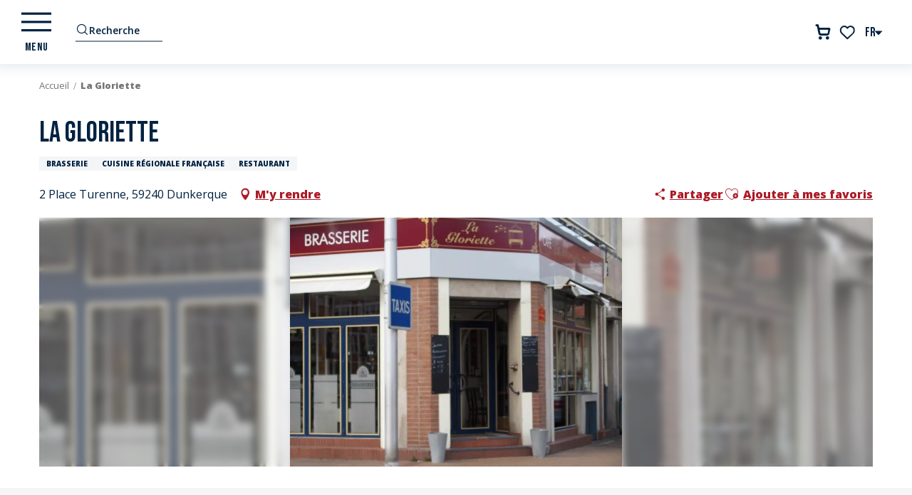

--- FILE ---
content_type: text/html; charset=UTF-8
request_url: https://www.dunkerque-tourisme.fr/offres/la-gloriette-dunkerque-fr-2899217/
body_size: 28014
content:
<!doctype html>
<html class="no-js" lang="fr-FR"><head><script type="importmap">{"imports":{"jquery":"https:\/\/woody.cloudly.space\/app\/themes\/woody-theme\/src\/lib\/custom\/jquery@3.7.1.min.mjs","highcharts":"https:\/\/woody.cloudly.space\/app\/dist\/dunkerque\/addons\/woody-library\/static\/lib\/highcharts-12.1.2\/code\/es-modules\/masters\/highcharts.src.js","woody_library_filter":"https:\/\/woody.cloudly.space\/app\/dist\/dunkerque\/addons\/woody-library\/js\/filter.3dd4b7bece.js","woody_library_woody_component":"https:\/\/woody.cloudly.space\/app\/dist\/dunkerque\/addons\/woody-library\/js\/modules\/components\/woody-component.f868fc8be0.mjs","woody_library_woody_controller":"https:\/\/woody.cloudly.space\/app\/dist\/dunkerque\/addons\/woody-library\/js\/modules\/controllers\/woody-controller.2db0174bdc.mjs","woody_library_summary_map_manager":"https:\/\/woody.cloudly.space\/app\/dist\/dunkerque\/addons\/woody-library\/js\/modules\/managers\/summary\/summary-map-manager.84afb4d49a.mjs","woody_library_summary_accordion_manager":"https:\/\/woody.cloudly.space\/app\/dist\/dunkerque\/addons\/woody-library\/js\/modules\/managers\/summary\/summary-accordion-manager.9b68213f2a.mjs","woody_library_interactive_svg_component":"https:\/\/woody.cloudly.space\/app\/dist\/dunkerque\/addons\/woody-library\/js\/modules\/components\/interactive-svg\/interactive-svg-component.88c1dab784.mjs","woody_library_card_uniq_component":"https:\/\/woody.cloudly.space\/app\/dist\/dunkerque\/addons\/woody-library\/js\/modules\/components\/card\/card-uniq-component.c74c472f73.mjs","woody_library_card_toggler_component":"https:\/\/woody.cloudly.space\/app\/dist\/dunkerque\/addons\/woody-library\/js\/modules\/components\/card\/card-toggler-component.077fbca673.mjs","woody_library_card_slider_component":"https:\/\/woody.cloudly.space\/app\/dist\/dunkerque\/addons\/woody-library\/js\/modules\/components\/card\/card-slider-component.1fcbe821ee.mjs","woody_library_card_map_slider_component":"https:\/\/woody.cloudly.space\/app\/dist\/dunkerque\/addons\/woody-library\/js\/modules\/components\/card\/card-map-slider-component.mjs","woody_library_card_map_manager":"https:\/\/woody.cloudly.space\/app\/dist\/dunkerque\/addons\/woody-library\/js\/modules\/managers\/card\/card-map-manager.aa96fe0af2.mjs","woody_library_summary_controller":"https:\/\/woody.cloudly.space\/app\/dist\/dunkerque\/addons\/woody-library\/js\/modules\/controllers\/summary\/summary-controller.56dc30afe7.mjs","woody_library_focus_controller":"https:\/\/woody.cloudly.space\/app\/dist\/dunkerque\/addons\/woody-library\/js\/modules\/controllers\/focus\/focus-controller.779736d3ae.mjs","woody_library_focus_map_controller":"https:\/\/woody.cloudly.space\/app\/dist\/dunkerque\/addons\/woody-library\/js\/modules\/controllers\/focus\/focus-map-controller.fa756137c4.mjs","woody_library_focus_svg_controller":"https:\/\/woody.cloudly.space\/app\/dist\/dunkerque\/addons\/woody-library\/js\/modules\/controllers\/focus\/focus-svg-controller.e0e66f5917.mjs","woody_library_get_there_link_component":"https:\/\/woody.cloudly.space\/app\/dist\/dunkerque\/addons\/woody-library\/js\/modules\/components\/get-there\/get-there-link-component.236c7b036d.mjs","woody_library_reveal_component":"https:\/\/woody.cloudly.space\/app\/dist\/dunkerque\/addons\/woody-library\/js\/modules\/components\/reveal\/reveal-component.ae2427d122.mjs","woody_addon_touristicmaps_utils":"https:\/\/woody.cloudly.space\/app\/dist\/dunkerque\/addons\/woody-addon-touristicmaps\/js\/utils\/woody-addon-touristicmaps-utils.7b4d5b3788.mjs","woody_addon_touristicmaps_map_manager":"https:\/\/woody.cloudly.space\/app\/dist\/dunkerque\/addons\/woody-addon-touristicmaps\/js\/managers\/woody-addon-touristicmaps-map-manager.25def4f386.mjs","woody_addon_touristicmaps_map_component":"https:\/\/woody.cloudly.space\/app\/dist\/dunkerque\/addons\/woody-addon-touristicmaps\/js\/components\/woody-addon-touristicmaps-map-component.3be29cb99e.mjs","woody_addon_touristicmaps_map_control":"https:\/\/woody.cloudly.space\/app\/dist\/dunkerque\/addons\/woody-addon-touristicmaps\/js\/controls\/woody-addon-touristicmaps-map-control.3ad63029a2.mjs","woody_addon_touristicmaps_center_france_map_control":"https:\/\/woody.cloudly.space\/app\/dist\/dunkerque\/addons\/woody-addon-touristicmaps\/js\/controls\/woody-addon-touristicmaps-center-france-map-control.bfd154a095.mjs","woody_addon_touristicmaps_search_city_map_control":"https:\/\/woody.cloudly.space\/app\/dist\/dunkerque\/addons\/woody-addon-touristicmaps\/js\/controls\/woody-addon-touristicmaps-search-city-map-control.c837cfe0f5.mjs","woody_addon_roadbook_global":"https:\/\/woody.cloudly.space\/app\/dist\/dunkerque\/addons\/woody-addon-roadbook\/js\/woody-addon-roadbook-global.bac59b597b.mjs","woody_addon_roadbook_elements":"https:\/\/woody.cloudly.space\/app\/dist\/dunkerque\/addons\/woody-addon-roadbook\/js\/woody-addon-roadbook-elements.1ebf10e34f.mjs","woody_addon_roadbook_tools":"https:\/\/woody.cloudly.space\/app\/dist\/dunkerque\/addons\/woody-addon-roadbook\/js\/woody-addon-roadbook-tools.4c62973343.mjs","woody_addon_roadbook_feed":"https:\/\/woody.cloudly.space\/app\/dist\/dunkerque\/addons\/woody-addon-roadbook\/js\/woody-addon-roadbook-feed.75f6c0ef11.mjs","woody_addon_roadbook_front":"https:\/\/woody.cloudly.space\/app\/dist\/dunkerque\/addons\/woody-addon-roadbook\/js\/woody-addon-roadbook-front.e97c97cdf2.mjs","woody_addon_roadbook_django":"https:\/\/woody.cloudly.space\/app\/dist\/dunkerque\/addons\/woody-addon-roadbook\/js\/woody-addon-roadbook-django.d8fae5bb70.mjs","woody_roadbook_sheet_list_controller":"https:\/\/woody.cloudly.space\/app\/dist\/dunkerque\/addons\/woody-addon-roadbook\/js\/controllers\/woody-roadbook-sheet-list-controller.a3aea218c2.mjs","woody_roadbook_map_global_controller":"https:\/\/woody.cloudly.space\/app\/dist\/dunkerque\/addons\/woody-addon-roadbook\/js\/controllers\/woody-roadbook-map-global-controller.ca5ca46b9e.mjs","woody_hawwwai_itinerary_elevation_chart_component":"https:\/\/woody.cloudly.space\/app\/dist\/dunkerque\/addons\/woody-addon-hawwwai\/js\/components\/woody-hawwwai-itinerary-elevation-chart-component.1b7e9b6c9a.mjs","woody_hawwwai_itinerary_reveal_controller":"https:\/\/woody.cloudly.space\/app\/dist\/dunkerque\/addons\/woody-addon-hawwwai\/js\/controllers\/woody-hawwwai-itinerary-reveal-controller.2d8a9d49dc.mjs","woody_hawwwai_itinerary_reveal_toggler_controller":"https:\/\/woody.cloudly.space\/app\/dist\/dunkerque\/addons\/woody-addon-hawwwai\/js\/controllers\/woody-hawwwai-itinerary-reveal-toggler-controller.26149551a6.mjs","woody_hawwwai_itinerary_pois_controller":"https:\/\/woody.cloudly.space\/app\/dist\/dunkerque\/addons\/woody-addon-hawwwai\/js\/controllers\/woody-hawwwai-itinerary-pois-controller.2dce389938.mjs","woody_lib_utils":"https:\/\/woody.cloudly.space\/app\/dist\/dunkerque\/addons\/woody-lib-utils\/js\/woody-lib-utils.93266841fa.mjs","woody_addon_search_engine_component":"https:\/\/woody.cloudly.space\/app\/dist\/dunkerque\/addons\/woody-addon-search\/js\/components\/woody-addon-search-engine-component.dc802f6a63.mjs","woody_addon_search_main":"https:\/\/woody.cloudly.space\/app\/dist\/dunkerque\/addons\/woody-addon-search\/js\/woody-addon-search-main.6ea2fe98ba.mjs","woody_addon_search_engine_input_component":"https:\/\/woody.cloudly.space\/app\/dist\/dunkerque\/addons\/woody-addon-search\/js\/components\/woody-addon-search-engine-input-component.1e6a90e877.mjs","woody_addon_search_engine_input_dropdown_component":"https:\/\/woody.cloudly.space\/app\/dist\/dunkerque\/addons\/woody-addon-search\/js\/components\/woody-addon-search-engine-input-dropdown-component.c7e89a83ab.mjs","woody_addon_search_engine_filters_component":"https:\/\/woody.cloudly.space\/app\/dist\/dunkerque\/addons\/woody-addon-search\/js\/components\/woody-addon-search-engine-filters-component.cc5fa80115.mjs","woody_addon_search_engine_results_component":"https:\/\/woody.cloudly.space\/app\/dist\/dunkerque\/addons\/woody-addon-search\/js\/components\/woody-addon-search-engine-results-component.7fe4b9df50.mjs","woody_addon_search_data_controller":"https:\/\/woody.cloudly.space\/app\/dist\/dunkerque\/addons\/woody-addon-search\/js\/controllers\/woody-addon-search-data-controller.a95f731a76.mjs","fuse.js":"https:\/\/woody.cloudly.space\/app\/dist\/dunkerque\/addons\/woody-addon-search\/static\/js\/fuse-v6.4.1\/fuse.esm.min.js","woody_addon_devtools_main":"https:\/\/woody.cloudly.space\/app\/dist\/dunkerque\/addons\/woody-addon-devtools\/js\/woody-addon-devtools-main.5ef617cfdb.mjs","woody_addon_devtools_tools":"https:\/\/woody.cloudly.space\/app\/dist\/dunkerque\/addons\/woody-addon-devtools\/js\/woody-addon-devtools-tools.54d58a68c5.mjs","woody_addon_devtools_color_palette":"https:\/\/woody.cloudly.space\/app\/dist\/dunkerque\/addons\/woody-addon-devtools\/js\/woody-addon-devtools-color-palette.a8a41da40b.mjs","woody_addon_devtools_style_shift":"https:\/\/woody.cloudly.space\/app\/dist\/dunkerque\/addons\/woody-addon-devtools\/js\/woody-addon-devtools-style-shift.c4f6081742.mjs","woody_addon_devtools_fake_touristic_sheet":"https:\/\/woody.cloudly.space\/app\/dist\/dunkerque\/addons\/woody-addon-devtools\/js\/woody-addon-devtools-fake-touristic-sheet.2cb516cd17.mjs","woody_addon_favorites_tools":"https:\/\/woody.cloudly.space\/app\/dist\/dunkerque\/addons\/woody-addon-favorites\/js\/woody-addon-favorites-tools.493a0ea33a.mjs","woody_addon_favorites_btn":"https:\/\/woody.cloudly.space\/app\/dist\/dunkerque\/addons\/woody-addon-favorites\/js\/woody-addon-favorites-btn.371d024552.mjs","woody_addon_favorites_cart":"https:\/\/woody.cloudly.space\/app\/dist\/dunkerque\/addons\/woody-addon-favorites\/js\/woody-addon-favorites-cart.76fc575ef3.mjs","woody_addon_favorites_sections":"https:\/\/woody.cloudly.space\/app\/dist\/dunkerque\/addons\/woody-addon-favorites\/js\/woody-addon-favorites-sections.3c8fc8f133.mjs"}}</script><title>La Gloriette (Dunkerque) | Dunkerque Tourisme</title><script>window.globals={"ancestors":{"chapter1":"Offres SIT","chapter2":"RES - La Gloriette (Dunkerque) 2899217","chapter3":null},"current_lang":"fr","current_locale":"fr","current_locale_region":"fr_FR","env":"prod","languages":["fr","en","nl","de"],"post_id":9581,"post_image":"https:\/\/api.cloudly.space\/resize\/crop\/1200\/627\/60\/aHR0cDovL21lZGlhcy50b3VyaXNtLXN5c3RlbS5jb20vNC83LzY0NjI0OV9vcmlnaW5hbF82YzM5MDJjNS1mOTkwLTgzNGEtYzdmYS0xYmFiMTk0MWQyYzMuanBn\/image.jpg","post_title":"RES - La Gloriette (Dunkerque) 2899217","post_type":"touristic_sheet","post_modified":"2026-01-07 12:53:04+01:00","sheet_id":2899217,"site_key":"dunkerque","tags":{"places":[],"seasons":[],"themes":[],"targets":[]},"woody_options_pages":{"search_url":9356,"weather_url":0,"favorites_url":12714},"search":{"api":{"uri":"https:\/\/api.tourism-system.com\/v2\/woody\/search\/fr\/v2","args":{"size":15,"threshold":0.5}}},"tmaps":{"url_api":"https:\/\/api.touristicmaps.com\/lib\/mod.mjs","url_api_lazy":"https:\/\/api.touristicmaps.com\/lib\/lazy.mjs"},"hawwwai":{"sheet_options":{"nearby_distance_max":5000}}}</script><script>(function(e){e.eskalad=e.eskalad?e.eskalad:[],e.eskalad.product="woody",e.eskalad.site_key=e.globals.site_key!==void 0?e.globals.site_key:"empty",e.eskalad.timestamp=l("eskalad_timestamp"),e.eskalad.timestamp==null&&(e.eskalad.timestamp=Math.floor(Date.now()/1e3),s("eskalad_timestamp",e.eskalad.timestamp)),e.eskalad.cid=l("eskalad_cid"),e.eskalad.cid==null&&e.eskalad.timestamp!==void 0&&(e.eskalad.cid=e.eskalad.timestamp,c()),e.eskalad.ga_consent=!0;function c(){e.eskalad.cid.toString().search("\\.")<=0&&fetch("/api/clientid").then(a=>a.json()).then(a=>{a.cid!==void 0&&(e.eskalad.cid=a.cid+"."+e.eskalad.cid,s("eskalad_cid",e.eskalad.cid))}).catch(function(a){console.error("Eskalad fetch: "+a.message)})}function l(a){if(e.localStorage!==void 0&&e.localStorage)try{let t=e.localStorage.getItem(a);return t=t==null||isNaN(t)||t==null||t==""?void 0:t,t}catch(t){console.error(["[ESKALAD]",t])}}function s(a,t){if(e.localStorage!==void 0&&e.localStorage)try{e.localStorage.removeItem(a),e.localStorage.setItem(a,t)}catch(d){console.error(["[ESKALAD]",d])}}})(window);
</script><script src="https://cache.consentframework.com/js/pa/32284/c/Lw6Uk/stub" referrerpolicy="origin" charset="utf-8"></script><script src="https://choices.consentframework.com/js/pa/32284/c/Lw6Uk/cmp" referrerpolicy="origin" charset="utf-8" async></script><script>document.addEventListener("DOMContentLoaded",function(){document.querySelectorAll("a[href='#consentframework'],a[href='#cmp']").forEach(function(e){e.removeAttribute("target");e.setAttribute("href","javascript:window.Sddan.cmp.displayUI();")})});</script><meta name="google-site-verification" content="NVaPP2vQV0y_kHRVg0s_Jw3nN8t6UQTN7LLFEkQSQ64" /><link rel="preconnect" href="https://cache.consentframework.com" crossorigin><link rel="preconnect" href="https://choices.consentframework.com" crossorigin><link rel="preconnect" href="https://fonts.gstatic.com" crossorigin><link rel="preconnect" href="https://fonts.googleapis.com" crossorigin><link rel="preconnect" href="https://www.googletagmanager.com" crossorigin><link rel="preconnect" href="https://woody.cloudly.space" crossorigin><link rel="preconnect" href="https://api.cloudly.space" crossorigin><script>window.dataLayer=window.dataLayer?window.dataLayer:[];window.dataLayer.push({"event":"globals","data":{"env":"prod","site_key":"dunkerque","page":{"id_page":9581,"name":"RES &#8211; La Gloriette (Dunkerque) #2899217","page_type":"touristic_sheet","tags":{"places":[],"seasons":[],"themes":[],"targets":[]}},"lang":"fr","rdbk":{"enable":false},"sheet":{"id_sheet":2899217,"id_sit":null,"id_reservation":null,"name":"La Gloriette - Dunkerque","type":"Restauration","bordereau":"RES","city":"Dunkerque"}}});</script><script>(function(w,d,s,l,i) { w[l]=w[l]||[]; w[l].push({ 'gtm.start': new Date().getTime(),event: 'gtm.js' }); var f=d.getElementsByTagName(s)[0], j=d.createElement(s),dl=l!='dataLayer'? '&l='+l:''; j.async=true; j.src='https://www.googletagmanager.com/gtm.js?id='+i+dl; f.parentNode.insertBefore(j,f); })(window,document,'script','dataLayer','GTM-54M3KX6');</script><link rel="canonical" href="https://www.dunkerque-tourisme.fr/offres/la-gloriette-dunkerque-fr-2899217/"/><meta charset="UTF-8"/><meta http-equiv="X-UA-Compatible" content="IE=edge"/><meta name="generator" content="Raccourci Agency - WP"/><meta name="viewport" content="width=device-width,initial-scale=1"/><meta name="robots" content="max-snippet:-1, max-image-preview:large, max-video-preview:-1"/><meta property="og:type" content="website"/><meta property="og:url" content="https://www.dunkerque-tourisme.fr/offres/la-gloriette-dunkerque-fr-2899217/"/><meta name="twitter:card" content="summary"/><meta property="og:site_name" content="Dunkerque Tourisme"/><meta property="og:locale" content="fr_FR"/><meta property="og:locale:alternate" content="en_GB"/><meta property="og:locale:alternate" content="nl_NL"/><meta property="og:locale:alternate" content="de_DE"/><meta name="description" property="og:description" content="Un petit café brasserie typique au coeur de Malo les Bains..."/><meta property="og:title" content="La Gloriette - Dunkerque"/><meta name="twitter:title" content="La Gloriette - Dunkerque"/><meta name="twitter:description" content="Un petit café brasserie typique au coeur de Malo les Bains..."/><meta name="format-detection" content="telephone=no"/><meta property="og:image" content="https://api.cloudly.space/resize/crop/1200/627/60/aHR0cDovL21lZGlhcy50b3VyaXNtLXN5c3RlbS5jb20vNC83LzY0NjI0OV9vcmlnaW5hbF82YzM5MDJjNS1mOTkwLTgzNGEtYzdmYS0xYmFiMTk0MWQyYzMuanBn/image.jpg"/><meta name="twitter:image" content="https://api.cloudly.space/resize/crop/1024/512/60/aHR0cDovL21lZGlhcy50b3VyaXNtLXN5c3RlbS5jb20vNC83LzY0NjI0OV9vcmlnaW5hbF82YzM5MDJjNS1mOTkwLTgzNGEtYzdmYS0xYmFiMTk0MWQyYzMuanBn/image.jpg"/><meta name="thumbnail" content="https://api.cloudly.space/resize/crop/1200/1200/60/aHR0cDovL21lZGlhcy50b3VyaXNtLXN5c3RlbS5jb20vNC83LzY0NjI0OV9vcmlnaW5hbF82YzM5MDJjNS1mOTkwLTgzNGEtYzdmYS0xYmFiMTk0MWQyYzMuanBn/image.jpg"/><script type="application/ld+json" class="woody-schema-graph">{"@context":"https:\/\/schema.org","@graph":[{"@type":"WebSite","url":"https:\/\/www.dunkerque-tourisme.fr","name":"Dunkerque Tourisme","description":"Dunkerque Flandre C\u00f4te d&#039;Opale, de Bray Dunes \u00e0 Gravelines : Pr\u00e9parez et r\u00e9servez vos vacances \u00e0 Dunkerque Flandre C\u00f4te d&#039;Opale, h\u00f4tel Dunkerque, ...","potentialAction":[{"@type":"SearchAction","target":"https:\/\/www.dunkerque-tourisme.fr\/rechercher\/?query={search_term_string}","query-input":"required name=search_term_string"}]},{"@type":"WebPage","url":"https:\/\/www.dunkerque-tourisme.fr\/offres\/la-gloriette-dunkerque-fr-2899217\/","headline":"RES \u2013 La Gloriette (Dunkerque) #2899217 | Dunkerque Tourisme","inLanguage":"fr-FR","datePublished":"2026-01-07 11:53:04","dateModified":"2026-01-07 11:53:04","description":"Un petit caf\u00e9 brasserie typique au coeur de Malo les Bains... A deux pas de la plage de Malo les Bains et au centre de la station baln\u00e9aire, la Gloriette propose des sp\u00e9cialit\u00e9s telles que le hach\u00e9 cr\u00e8me de lard et le welsh.\nLe march\u00e9 de Malo les Bains se tient tous les mardis matins devant la brasserie.\nTarif Menu \u00e0 partir de 16,40\u20ac"},{"@type":"Restaurant","name":"La Gloriette","description":"Un petit caf\u00e9 brasserie typique au coeur de Malo les Bains... A deux pas de la plage de Malo les Bains et au centre de la station baln\u00e9aire, la Gloriette propose des sp\u00e9cialit\u00e9s telles que le hach\u00e9 cr\u00e8me de lard et le welsh.\nLe march\u00e9 de Malo les Bains se tient tous les mardis matins devant la brasserie.\nTarif Menu \u00e0 partir de 16,40\u20ac","url":"https:\/\/www.dunkerque-tourisme.fr\/offres\/la-gloriette-dunkerque-fr-2899217\/","geo":{"@type":"GeoCoordinates","latitude":"51.0478214","longitude":"2.3943334"},"address":{"@type":"PostalAddress","streetAddress":"2 Place Turenne","addressLocality":"Dunkerque","postalCode":"59240","addressCountry":"FRANCE"},"location":{"@type":"Place","name":"Adresse","address":{"@type":"PostalAddress","streetAddress":"2 Place Turenne","addressLocality":"Dunkerque","postalCode":"59240","addressCountry":"FRANCE"},"geo":{"@type":"GeoCoordinates","latitude":"51.0478214","longitude":"2.3943334"}},"paymentAccepted":"Carte bancaire, Ch\u00e8que d\u00e9jeuner (UP), Esp\u00e8ces, Ticket restaurant (Edenred)","telephone":["+33 (0)3 61 38 96 11"],"image":["http:\/\/medias.tourism-system.com\/4\/7\/646249_original_6c3902c5-f990-834a-c7fa-1bab1941d2c3.jpg"]}]}</script><style>img:is([sizes="auto" i], [sizes^="auto," i]) { contain-intrinsic-size: 3000px 1500px }</style><link rel="alternate" href="https://www.dunkerque-tourisme.fr/offres/la-gloriette-dunkerque-fr-2899217/" hreflang="fr" /><link rel="alternate" href="https://www.dunkirk-tourism.com/touristic_sheet/la-gloriette-dunkerque-en-2899217/" hreflang="en" /><link rel="alternate" href="https://www.duinkerke-toerisme.com/touristic_sheet/la-gloriette-dunkerque-nl-2899217/" hreflang="nl" /><link rel="alternate" href="https://www.duenkirchen-tourismus.com/angebote/la-gloriette-dunkerque-de-2899217/" hreflang="de" /><script>
window._wpemojiSettings = {"baseUrl":"https:\/\/s.w.org\/images\/core\/emoji\/16.0.1\/72x72\/","ext":".png","svgUrl":"https:\/\/s.w.org\/images\/core\/emoji\/16.0.1\/svg\/","svgExt":".svg","source":{"concatemoji":"https:\/\/www.dunkerque-tourisme.fr\/wp\/wp-includes\/js\/wp-emoji-release.min.js?ver=6.8.2"}};
/*! This file is auto-generated */
!function(s,n){var o,i,e;function c(e){try{var t={supportTests:e,timestamp:(new Date).valueOf()};sessionStorage.setItem(o,JSON.stringify(t))}catch(e){}}function p(e,t,n){e.clearRect(0,0,e.canvas.width,e.canvas.height),e.fillText(t,0,0);var t=new Uint32Array(e.getImageData(0,0,e.canvas.width,e.canvas.height).data),a=(e.clearRect(0,0,e.canvas.width,e.canvas.height),e.fillText(n,0,0),new Uint32Array(e.getImageData(0,0,e.canvas.width,e.canvas.height).data));return t.every(function(e,t){return e===a[t]})}function u(e,t){e.clearRect(0,0,e.canvas.width,e.canvas.height),e.fillText(t,0,0);for(var n=e.getImageData(16,16,1,1),a=0;a<n.data.length;a++)if(0!==n.data[a])return!1;return!0}function f(e,t,n,a){switch(t){case"flag":return n(e,"\ud83c\udff3\ufe0f\u200d\u26a7\ufe0f","\ud83c\udff3\ufe0f\u200b\u26a7\ufe0f")?!1:!n(e,"\ud83c\udde8\ud83c\uddf6","\ud83c\udde8\u200b\ud83c\uddf6")&&!n(e,"\ud83c\udff4\udb40\udc67\udb40\udc62\udb40\udc65\udb40\udc6e\udb40\udc67\udb40\udc7f","\ud83c\udff4\u200b\udb40\udc67\u200b\udb40\udc62\u200b\udb40\udc65\u200b\udb40\udc6e\u200b\udb40\udc67\u200b\udb40\udc7f");case"emoji":return!a(e,"\ud83e\udedf")}return!1}function g(e,t,n,a){var r="undefined"!=typeof WorkerGlobalScope&&self instanceof WorkerGlobalScope?new OffscreenCanvas(300,150):s.createElement("canvas"),o=r.getContext("2d",{willReadFrequently:!0}),i=(o.textBaseline="top",o.font="600 32px Arial",{});return e.forEach(function(e){i[e]=t(o,e,n,a)}),i}function t(e){var t=s.createElement("script");t.src=e,t.defer=!0,s.head.appendChild(t)}"undefined"!=typeof Promise&&(o="wpEmojiSettingsSupports",i=["flag","emoji"],n.supports={everything:!0,everythingExceptFlag:!0},e=new Promise(function(e){s.addEventListener("DOMContentLoaded",e,{once:!0})}),new Promise(function(t){var n=function(){try{var e=JSON.parse(sessionStorage.getItem(o));if("object"==typeof e&&"number"==typeof e.timestamp&&(new Date).valueOf()<e.timestamp+604800&&"object"==typeof e.supportTests)return e.supportTests}catch(e){}return null}();if(!n){if("undefined"!=typeof Worker&&"undefined"!=typeof OffscreenCanvas&&"undefined"!=typeof URL&&URL.createObjectURL&&"undefined"!=typeof Blob)try{var e="postMessage("+g.toString()+"("+[JSON.stringify(i),f.toString(),p.toString(),u.toString()].join(",")+"));",a=new Blob([e],{type:"text/javascript"}),r=new Worker(URL.createObjectURL(a),{name:"wpTestEmojiSupports"});return void(r.onmessage=function(e){c(n=e.data),r.terminate(),t(n)})}catch(e){}c(n=g(i,f,p,u))}t(n)}).then(function(e){for(var t in e)n.supports[t]=e[t],n.supports.everything=n.supports.everything&&n.supports[t],"flag"!==t&&(n.supports.everythingExceptFlag=n.supports.everythingExceptFlag&&n.supports[t]);n.supports.everythingExceptFlag=n.supports.everythingExceptFlag&&!n.supports.flag,n.DOMReady=!1,n.readyCallback=function(){n.DOMReady=!0}}).then(function(){return e}).then(function(){var e;n.supports.everything||(n.readyCallback(),(e=n.source||{}).concatemoji?t(e.concatemoji):e.wpemoji&&e.twemoji&&(t(e.twemoji),t(e.wpemoji)))}))}((window,document),window._wpemojiSettings);
</script><link rel='preload' as='style' onload='this.onload=null;this.rel="stylesheet"' id='addon-search-stylesheet-css' href='https://woody.cloudly.space/app/dist/dunkerque/addons/woody-addon-search/css/woody-addon-search.3c0e3d2c84.css?ver=3.1.30' media='screen' /><noscript><link rel='stylesheet' id='addon-search-stylesheet-css' href='https://woody.cloudly.space/app/dist/dunkerque/addons/woody-addon-search/css/woody-addon-search.3c0e3d2c84.css?ver=3.1.30' media='screen' /></noscript><link rel='preload' as='style' onload='this.onload=null;this.rel="stylesheet"' id='addon-touristicmaps-stylesheet-css' href='https://woody.cloudly.space/app/dist/dunkerque/addons/woody-addon-touristicmaps/css/woody-addon-touristicmaps.42aea2a6d2.css?ver=2.0.19' media='all' /><noscript><link rel='stylesheet' id='addon-touristicmaps-stylesheet-css' href='https://woody.cloudly.space/app/dist/dunkerque/addons/woody-addon-touristicmaps/css/woody-addon-touristicmaps.42aea2a6d2.css?ver=2.0.19' media='all' /></noscript><link rel='preload' as='style' onload='this.onload=null;this.rel="stylesheet"' id='addon-hawwwai-stylesheet-css' href='https://woody.cloudly.space/app/dist/dunkerque/addons/woody-addon-hawwwai/css/front/woody-addon-hawwwai.ebf78ef83d.css?ver=3.4.101' media='all' /><noscript><link rel='stylesheet' id='addon-hawwwai-stylesheet-css' href='https://woody.cloudly.space/app/dist/dunkerque/addons/woody-addon-hawwwai/css/front/woody-addon-hawwwai.ebf78ef83d.css?ver=3.4.101' media='all' /></noscript><link rel='preload' as='style' onload='this.onload=null;this.rel="stylesheet"' id='addon-hawwwai-stylesheet-iti-css' href='https://woody.cloudly.space/app/dist/dunkerque/addons/woody-addon-hawwwai/css/front/woody-addon-hawwwai-iti.551a3c1b6d.css?ver=3.4.101' media='all' /><noscript><link rel='stylesheet' id='addon-hawwwai-stylesheet-iti-css' href='https://woody.cloudly.space/app/dist/dunkerque/addons/woody-addon-hawwwai/css/front/woody-addon-hawwwai-iti.551a3c1b6d.css?ver=3.4.101' media='all' /></noscript><link rel='stylesheet' id='swiper-style-main-css' href='https://woody.cloudly.space/app/dist/dunkerque/static/swiper/swiper-bundle.css' media='screen' /><link rel='preload' as='style' onload='this.onload=null;this.rel="stylesheet"' id='google-font-bebasneuedisplayswap-css' href='https://fonts.googleapis.com/css?family=Bebas+Neue&display=swap' media='all' /><noscript><link rel='stylesheet' id='google-font-bebasneuedisplayswap-css' href='https://fonts.googleapis.com/css?family=Bebas+Neue&display=swap' media='all' /></noscript><link rel='preload' as='style' onload='this.onload=null;this.rel="stylesheet"' id='google-font-opensans300400600800displayswap-css' href='https://fonts.googleapis.com/css?family=Open+Sans:300,400,600,800&display=swap' media='all' /><noscript><link rel='stylesheet' id='google-font-opensans300400600800displayswap-css' href='https://fonts.googleapis.com/css?family=Open+Sans:300,400,600,800&display=swap' media='all' /></noscript><link rel='preload' as='style' onload='this.onload=null;this.rel="stylesheet"' id='google-font-reeniebeaniedisplayswap-css' href='https://fonts.googleapis.com/css?family=Reenie+Beanie&display=swap' media='all' /><noscript><link rel='stylesheet' id='google-font-reeniebeaniedisplayswap-css' href='https://fonts.googleapis.com/css?family=Reenie+Beanie&display=swap' media='all' /></noscript><link rel='stylesheet' id='main-stylesheet-chunk-0-css' href='https://woody.cloudly.space/app/dist/dunkerque/css/main_chunk_1.c81572f3e9.css' media='screen' /><link rel='stylesheet' id='main-stylesheet-chunk-1-css' href='https://woody.cloudly.space/app/dist/dunkerque/css/main_chunk_2.c1446386bf.css' media='screen' /><link rel='stylesheet' id='main-stylesheet-chunk-2-css' href='https://woody.cloudly.space/app/dist/dunkerque/css/main_chunk_3.0464b04222.css' media='screen' /><link rel='preload' as='style' onload='this.onload=null;this.rel="stylesheet"' id='wicon-stylesheet-css' href='https://woody.cloudly.space/app/dist/dunkerque/css/wicon.ee4c7b1271.css' media='screen' /><noscript><link rel='stylesheet' id='wicon-stylesheet-css' href='https://woody.cloudly.space/app/dist/dunkerque/css/wicon.ee4c7b1271.css' media='screen' /></noscript><link rel='stylesheet' id='print-stylesheet-css' href='https://woody.cloudly.space/app/dist/dunkerque/css/print.f6f47df82d.css' media='print' /><script defer src="https://woody.cloudly.space/app/dist/dunkerque/addons/woody-addon-search/js/woody-addon-search.3155b7e4dc.js?ver=3.1.30" id="addon-search-javascripts-js"></script><script defer src="https://woody.cloudly.space/app/themes/woody-theme/src/js/static/obf.min.js?ver=2.3.165" id="obf-js"></script><script defer src="https://woody.cloudly.space/app/dist/dunkerque/addons/woody-addon-eskalad/js/events/eskalad.c2bde38840.js?ver=6.3.3" id="woody-addon-eskalad-js"></script><script defer src="https://woody.cloudly.space/app/dist/dunkerque/addons/woody-addon-eskalad/js/events/eskalad-page.5d2af865c3.js?ver=6.3.3" id="woody-addon-eskalad-page-js"></script><script id="jquery-js-before">
window.siteConfig = {"site_key":"dunkerque","login":"public_dunkerque_website","password":"5becce52adac4838a9753e40551691e8","token":"OWNhZjY1YjljOTM2OlNSWURDbDlXUFYwV1YxaFRTeElVQTJsQ0Ixc1FVRWRUOkRBRUVCVlZRVndzQ1hWSlZEVnRTWGxjTVZReFFYQWNHREZaUVVBOEVCd0U9","mapProviderKeys":{"otmKey":"51a86fe30eff8a265e92e8000e4f3eec55ae4785af1e4b248b3ec8c57eea771b","gmKey":"AIzaSyB8Fozhi1FKU8oWYJROw8_FgOCbn3wdrhs"},"api_url":"https:\/\/api.tourism-system.com","api_render_url":"https:\/\/api.tourism-system.com","current_lang":"fr","current_season":null,"languages":["fr","en","nl","de"],"pll_options":{"browser":0,"rewrite":1,"hide_default":0,"force_lang":3,"redirect_lang":0,"media_support":1,"uninstall":0,"sync":["taxonomies"],"post_types":["touristic_sheet","short_link","woody_topic","woody_rdbk_leaflets","woody_rdbk_feeds","testimony","profile"],"taxonomies":["themes","places","seasons","targets","expression_category","profile_category","leaflet_category","visitor_category","accommodation_category","mobility_category","channel_category","trip_duration"],"domains":{"fr":"https:\/\/www.dunkerque-tourisme.fr","en":"https:\/\/www.dunkirk-tourism.com","nl":"https:\/\/www.duinkerke-toerisme.com","de":"https:\/\/www.duenkirchen-tourismus.com"},"version":"3.5.4","first_activation":1588664647,"media":{"duplicate":0},"default_lang":"fr","previous_version":"3.5.3"}};
window.useLeafletLibrary=1;window.DrupalAngularConfig=window.DrupalAngularConfig || {};window.DrupalAngularConfig.mapProviderKeys={"otmKey":"51a86fe30eff8a265e92e8000e4f3eec55ae4785af1e4b248b3ec8c57eea771b","gmKey":"AIzaSyB8Fozhi1FKU8oWYJROw8_FgOCbn3wdrhs"};
</script><script type="module" src="https://woody.cloudly.space/app/themes/woody-theme/src/lib/custom/jquery@3.7.1.min.mjs" id="jquery-js"></script><script defer src="https://woody.cloudly.space/app/themes/woody-theme/src/lib/custom/moment-with-locales@2.22.2.min.js" id="jsdelivr_moment-js"></script><script id="woody-addon-hawwwai-sheet-js-extra">
var __hw = {"SECTIONS.TOURISM.SHEET.PERIODS.TODAY":"Aujourd'hui","SECTIONS.TOURISM.SHEET.PERIODS.HAPPENING":"A lieu","SECTIONS.TOURISM.SHEET.PERIODS.ENDED":"Termin\u00e9","SECTIONS.TOURISM.SHEET.PERIODS.ENDED_FOR_TODAY":"Termin\u00e9 pour aujourd'hui","SECTIONS.TOURISM.SHEET.PERIODS.FROM_TODAY":"\u00c0 partir d'aujourd'hui","SECTIONS.TOURISM.SHEET.PERIODS.FROM":"Du","SECTIONS.TOURISM.SHEET.PERIODS.UNTIL_TODAY":"Aujourd'hui","SECTIONS.TOURISM.SHEET.PERIODS.TO":"jusqu'\u00e0","SECTIONS.TOURISM.SHEET.PERIODS.UNTIL":"au","SECTIONS.TOURISM.SHEET.PERIODS.UNTIL_LONG":"jusqu'au","SECTIONS.TOURISM.SHEET.PERIODS.ON":"Le","SECTIONS.TOURISM.SHEET.PERIODS.OPENED":"Ouvert","SECTIONS.TOURISM.SHEET.PERIODS.CLOSED":"Ferm\u00e9","SECTIONS.TOURISM.SHEET.PERIODS.CLOSEDFORTODAY":"Ferm\u00e9 pour aujourd'hui","SECTIONS.TOURISM.SHEET.PERIODS.UNDEFINED":"Horaires non d\u00e9finis","SECTIONS.TOURISM.SHEET.PERIODS.NOW":"En ce moment","GLOBAL.TIMES.TO":"jusqu'\u00e0"};
</script><script type="module" src="https://woody.cloudly.space/app/dist/dunkerque/addons/woody-addon-hawwwai/js/woody-addon-hawwwai-sheet.0c65dc8bba.mjs?ver=3.4.101" id="woody-addon-hawwwai-sheet-js"></script><script type="module" src="https://woody.cloudly.space/app/dist/dunkerque/addons/woody-addon-favorites/js/woody-addon-favorites.c46dfed72b.mjs" id="addon-favorites-javascripts-js"></script><script defer src="https://woody.cloudly.space/app/dist/dunkerque/static/swiper/swiper-bundle.min.js?ver=12.0.2" id="jsdelivr_swiper-js"></script><script defer src="https://woody.cloudly.space/app/themes/woody-theme/src/lib/npm/flatpickr/dist/flatpickr.min.js?ver=4.5.7" id="jsdelivr_flatpickr-js"></script><script defer src="https://woody.cloudly.space/app/themes/woody-theme/src/lib/npm/flatpickr/dist/l10n/fr.js?ver=4.5.7" id="jsdelivr_flatpickr_l10n-js"></script><script defer src="https://woody.cloudly.space/app/themes/woody-theme/src/lib/custom/nouislider@10.1.0.min.js" id="jsdelivr_nouislider-js"></script><script defer src="https://woody.cloudly.space/app/themes/woody-theme/src/lib/custom/lazysizes@4.1.2.min.js" id="jsdelivr_lazysizes-js"></script><script defer src="https://woody.cloudly.space/app/themes/woody-theme/src/lib/custom/moment-timezone-with-data.min.js" id="jsdelivr_moment_tz-js"></script><script defer src="https://woody.cloudly.space/app/themes/woody-theme/src/lib/custom/js.cookie@2.2.1.min.js" id="jsdelivr_jscookie-js"></script><script defer src="https://woody.cloudly.space/app/themes/woody-theme/src/lib/custom/rellax@1.10.1.min.js" id="jsdelivr_rellax-js"></script><script defer src="https://woody.cloudly.space/app/themes/woody-theme/src/lib/custom/iframeResizer@4.3.7.min.js?ver=4.3.7" id="jsdelivr_iframeresizer-js"></script><script defer src="https://woody.cloudly.space/app/themes/woody-theme/src/lib/npm/plyr/dist/plyr.min.js?ver=3.6.8" id="jsdelivr_plyr-js"></script><script defer src="https://woody.cloudly.space/wp/wp-includes/js/dist/hooks.min.js?ver=4d63a3d491d11ffd8ac6" id="wp-hooks-js"></script><script defer src="https://woody.cloudly.space/wp/wp-includes/js/dist/i18n.min.js?ver=5e580eb46a90c2b997e6" id="wp-i18n-js"></script><script defer src="https://woody.cloudly.space/app/themes/woody-theme/src/js/static/i18n-ltr.min.js?ver=2.3.165" id="wp-i18n-ltr-js"></script><script id="main-modules-js-extra">
var WoodyMainJsModules = {"jquery":{"path":"https:\/\/www.dunkerque-tourisme.fr\/app\/themes\/woody-theme\/src\/lib\/custom\/jquery@3.7.1.min.mjs"},"highcharts":{"path":"https:\/\/www.dunkerque-tourisme.fr\/app\/dist\/dunkerque\/addons\/woody-library\/static\/lib\/highcharts-12.1.2\/code\/es-modules\/masters\/highcharts.src.js"},"woody_library_filter":{"path":"https:\/\/www.dunkerque-tourisme.fr\/app\/dist\/dunkerque\/addons\/woody-library\/js\/filter.3dd4b7bece.js"},"woody_library_woody_component":{"path":"https:\/\/www.dunkerque-tourisme.fr\/app\/dist\/dunkerque\/addons\/woody-library\/js\/modules\/components\/woody-component.f868fc8be0.mjs"},"woody_library_woody_controller":{"path":"https:\/\/www.dunkerque-tourisme.fr\/app\/dist\/dunkerque\/addons\/woody-library\/js\/modules\/controllers\/woody-controller.2db0174bdc.mjs"},"woody_library_summary_map_manager":{"path":"https:\/\/www.dunkerque-tourisme.fr\/app\/dist\/dunkerque\/addons\/woody-library\/js\/modules\/managers\/summary\/summary-map-manager.84afb4d49a.mjs"},"woody_library_summary_accordion_manager":{"path":"https:\/\/www.dunkerque-tourisme.fr\/app\/dist\/dunkerque\/addons\/woody-library\/js\/modules\/managers\/summary\/summary-accordion-manager.9b68213f2a.mjs"},"woody_library_interactive_svg_component":{"path":"https:\/\/www.dunkerque-tourisme.fr\/app\/dist\/dunkerque\/addons\/woody-library\/js\/modules\/components\/interactive-svg\/interactive-svg-component.88c1dab784.mjs","component":"woody-interactive-svg"},"woody_library_card_uniq_component":{"path":"https:\/\/www.dunkerque-tourisme.fr\/app\/dist\/dunkerque\/addons\/woody-library\/js\/modules\/components\/card\/card-uniq-component.c74c472f73.mjs","component":"woody-card-uniq"},"woody_library_card_toggler_component":{"path":"https:\/\/www.dunkerque-tourisme.fr\/app\/dist\/dunkerque\/addons\/woody-library\/js\/modules\/components\/card\/card-toggler-component.077fbca673.mjs","component":"woody-card-toggler"},"woody_library_card_slider_component":{"path":"https:\/\/www.dunkerque-tourisme.fr\/app\/dist\/dunkerque\/addons\/woody-library\/js\/modules\/components\/card\/card-slider-component.1fcbe821ee.mjs","component":"woody-card-slider"},"woody_library_card_map_slider_component":{"path":"https:\/\/www.dunkerque-tourisme.fr\/app\/dist\/dunkerque\/addons\/woody-library\/js\/modules\/components\/card\/card-map-slider-component.mjs","component":"woody-card-map-slider"},"woody_library_card_map_manager":{"path":"https:\/\/www.dunkerque-tourisme.fr\/app\/dist\/dunkerque\/addons\/woody-library\/js\/modules\/managers\/card\/card-map-manager.aa96fe0af2.mjs"},"woody_library_summary_controller":{"path":"https:\/\/www.dunkerque-tourisme.fr\/app\/dist\/dunkerque\/addons\/woody-library\/js\/modules\/controllers\/summary\/summary-controller.56dc30afe7.mjs","controller":"woody_library_summary_controller"},"woody_library_focus_controller":{"path":"https:\/\/www.dunkerque-tourisme.fr\/app\/dist\/dunkerque\/addons\/woody-library\/js\/modules\/controllers\/focus\/focus-controller.779736d3ae.mjs","controller":"woody_library_focus_controller"},"woody_library_focus_map_controller":{"path":"https:\/\/www.dunkerque-tourisme.fr\/app\/dist\/dunkerque\/addons\/woody-library\/js\/modules\/controllers\/focus\/focus-map-controller.fa756137c4.mjs","controller":"woody_library_focus_map_controller"},"woody_library_focus_svg_controller":{"path":"https:\/\/www.dunkerque-tourisme.fr\/app\/dist\/dunkerque\/addons\/woody-library\/js\/modules\/controllers\/focus\/focus-svg-controller.e0e66f5917.mjs","controller":"woody_library_focus_svg_controller"},"woody_library_get_there_link_component":{"path":"https:\/\/www.dunkerque-tourisme.fr\/app\/dist\/dunkerque\/addons\/woody-library\/js\/modules\/components\/get-there\/get-there-link-component.236c7b036d.mjs","component":"woody-get-there-link"},"woody_library_reveal_component":{"path":"https:\/\/www.dunkerque-tourisme.fr\/app\/dist\/dunkerque\/addons\/woody-library\/js\/modules\/components\/reveal\/reveal-component.ae2427d122.mjs","component":"woody-reveal"},"woody_addon_touristicmaps_utils":{"path":"https:\/\/www.dunkerque-tourisme.fr\/app\/dist\/dunkerque\/addons\/woody-addon-touristicmaps\/js\/utils\/woody-addon-touristicmaps-utils.7b4d5b3788.mjs"},"woody_addon_touristicmaps_map_manager":{"path":"https:\/\/www.dunkerque-tourisme.fr\/app\/dist\/dunkerque\/addons\/woody-addon-touristicmaps\/js\/managers\/woody-addon-touristicmaps-map-manager.25def4f386.mjs"},"woody_addon_touristicmaps_map_component":{"path":"https:\/\/www.dunkerque-tourisme.fr\/app\/dist\/dunkerque\/addons\/woody-addon-touristicmaps\/js\/components\/woody-addon-touristicmaps-map-component.3be29cb99e.mjs","component":"woody-map"},"woody_addon_touristicmaps_map_control":{"path":"https:\/\/www.dunkerque-tourisme.fr\/app\/dist\/dunkerque\/addons\/woody-addon-touristicmaps\/js\/controls\/woody-addon-touristicmaps-map-control.3ad63029a2.mjs"},"woody_addon_touristicmaps_center_france_map_control":{"path":"https:\/\/www.dunkerque-tourisme.fr\/app\/dist\/dunkerque\/addons\/woody-addon-touristicmaps\/js\/controls\/woody-addon-touristicmaps-center-france-map-control.bfd154a095.mjs"},"woody_addon_touristicmaps_search_city_map_control":{"path":"https:\/\/www.dunkerque-tourisme.fr\/app\/dist\/dunkerque\/addons\/woody-addon-touristicmaps\/js\/controls\/woody-addon-touristicmaps-search-city-map-control.c837cfe0f5.mjs"},"woody_addon_roadbook_global":{"path":"https:\/\/www.dunkerque-tourisme.fr\/app\/dist\/dunkerque\/addons\/woody-addon-roadbook\/js\/woody-addon-roadbook-global.bac59b597b.mjs"},"woody_addon_roadbook_elements":{"path":"https:\/\/www.dunkerque-tourisme.fr\/app\/dist\/dunkerque\/addons\/woody-addon-roadbook\/js\/woody-addon-roadbook-elements.1ebf10e34f.mjs"},"woody_addon_roadbook_tools":{"path":"https:\/\/www.dunkerque-tourisme.fr\/app\/dist\/dunkerque\/addons\/woody-addon-roadbook\/js\/woody-addon-roadbook-tools.4c62973343.mjs"},"woody_addon_roadbook_feed":{"path":"https:\/\/www.dunkerque-tourisme.fr\/app\/dist\/dunkerque\/addons\/woody-addon-roadbook\/js\/woody-addon-roadbook-feed.75f6c0ef11.mjs"},"woody_addon_roadbook_front":{"path":"https:\/\/www.dunkerque-tourisme.fr\/app\/dist\/dunkerque\/addons\/woody-addon-roadbook\/js\/woody-addon-roadbook-front.e97c97cdf2.mjs"},"woody_addon_roadbook_django":{"path":"https:\/\/www.dunkerque-tourisme.fr\/app\/dist\/dunkerque\/addons\/woody-addon-roadbook\/js\/woody-addon-roadbook-django.d8fae5bb70.mjs"},"woody_roadbook_sheet_list_controller":{"path":"https:\/\/www.dunkerque-tourisme.fr\/app\/dist\/dunkerque\/addons\/woody-addon-roadbook\/js\/controllers\/woody-roadbook-sheet-list-controller.a3aea218c2.mjs","controller":"woody_roadbook_sheet_list_controller"},"woody_roadbook_map_global_controller":{"path":"https:\/\/www.dunkerque-tourisme.fr\/app\/dist\/dunkerque\/addons\/woody-addon-roadbook\/js\/controllers\/woody-roadbook-map-global-controller.ca5ca46b9e.mjs","controller":"woody_roadbook_map_global_controller"},"woody_hawwwai_itinerary_elevation_chart_component":{"path":"https:\/\/www.dunkerque-tourisme.fr\/app\/dist\/dunkerque\/addons\/woody-addon-hawwwai\/js\/components\/woody-hawwwai-itinerary-elevation-chart-component.1b7e9b6c9a.mjs","component":"woody-hawwwai-itinerary-elevation-chart"},"woody_hawwwai_itinerary_reveal_controller":{"path":"https:\/\/www.dunkerque-tourisme.fr\/app\/dist\/dunkerque\/addons\/woody-addon-hawwwai\/js\/controllers\/woody-hawwwai-itinerary-reveal-controller.2d8a9d49dc.mjs","controller":"woody_hawwwai_itinerary_reveal_controller"},"woody_hawwwai_itinerary_reveal_toggler_controller":{"path":"https:\/\/www.dunkerque-tourisme.fr\/app\/dist\/dunkerque\/addons\/woody-addon-hawwwai\/js\/controllers\/woody-hawwwai-itinerary-reveal-toggler-controller.26149551a6.mjs","controller":"woody_hawwwai_itinerary_reveal_toggler_controller"},"woody_hawwwai_itinerary_pois_controller":{"path":"https:\/\/www.dunkerque-tourisme.fr\/app\/dist\/dunkerque\/addons\/woody-addon-hawwwai\/js\/controllers\/woody-hawwwai-itinerary-pois-controller.2dce389938.mjs","controller":"woody_hawwwai_itinerary_pois_controller"}};
</script><script type="module" src="https://woody.cloudly.space/app/dist/dunkerque/addons/woody-library/js/modules/main.9a249a7be1.mjs" id="main-modules-js"></script><script type="module" src="https://woody.cloudly.space/app/dist/dunkerque/js/main.ed7d4db538.mjs" id="main-javascripts-js"></script><link rel="icon" type="image/x-icon" href="https://woody.cloudly.space/app/dist/dunkerque/favicon/favicon/favicon.495f9b5f27.ico"><link rel="icon" type="image/png" sizes="16x16" href="https://woody.cloudly.space/app/dist/dunkerque/favicon/favicon/favicon-16x16.26c07cf221.png"><link rel="icon" type="image/png" sizes="32x32" href="https://woody.cloudly.space/app/dist/dunkerque/favicon/favicon/favicon-32x32.ede936e964.png"><link rel="icon" type="image/png" sizes="48x48" href="https://woody.cloudly.space/app/dist/dunkerque/favicon/favicon/favicon-48x48.6a0b4d84ab.png"><link rel="apple-touch-icon" sizes="57x57" href="https://woody.cloudly.space/app/dist/dunkerque/favicon/favicon/apple-touch-icon-57x57.1f4b888269.png"><link rel="apple-touch-icon" sizes="60x60" href="https://woody.cloudly.space/app/dist/dunkerque/favicon/favicon/apple-touch-icon-60x60.59c2c55ed0.png"><link rel="apple-touch-icon" sizes="72x72" href="https://woody.cloudly.space/app/dist/dunkerque/favicon/favicon/apple-touch-icon-72x72.5b850e3672.png"><link rel="apple-touch-icon" sizes="76x76" href="https://woody.cloudly.space/app/dist/dunkerque/favicon/favicon/apple-touch-icon-76x76.8ad1776ece.png"><link rel="apple-touch-icon" sizes="114x114" href="https://woody.cloudly.space/app/dist/dunkerque/favicon/favicon/apple-touch-icon-114x114.e1890a4c30.png"><link rel="apple-touch-icon" sizes="120x120" href="https://woody.cloudly.space/app/dist/dunkerque/favicon/favicon/apple-touch-icon-120x120.83859248c0.png"><link rel="apple-touch-icon" sizes="144x144" href="https://woody.cloudly.space/app/dist/dunkerque/favicon/favicon/apple-touch-icon-144x144.e454a06707.png"><link rel="apple-touch-icon" sizes="152x152" href="https://woody.cloudly.space/app/dist/dunkerque/favicon/favicon/apple-touch-icon-152x152.ad0271a5e3.png"><link rel="apple-touch-icon" sizes="167x167" href="https://woody.cloudly.space/app/dist/dunkerque/favicon/favicon/apple-touch-icon-167x167.e9e8b1608e.png"><link rel="apple-touch-icon" sizes="180x180" href="https://woody.cloudly.space/app/dist/dunkerque/favicon/favicon/apple-touch-icon-180x180.9318053451.png"><link rel="apple-touch-icon" sizes="1024x1024" href="https://woody.cloudly.space/app/dist/dunkerque/favicon/favicon/apple-touch-icon-1024x1024.61d536ef2a.png"></head><body class="wp-singular touristic_sheet-template-default single single-touristic_sheet postid-9581 wp-theme-woody-theme wp-child-theme-dunkerque menus-v2 prod apirender apirender-wordpress woody-hawwwai-sheet sheet-v2 sheet-res">
            <noscript><iframe src="https://www.googletagmanager.com/ns.html?id=GTM-54M3KX6" height="0" width="0" style="display:none;visibility:hidden"></iframe></noscript>
        
            
    
    <div class="main-wrapper flex-container flex-dir-column">
                                <div class="woody-component-headnavs">
    
    <a href="#" class="screen-reader-text skip-link woody-component-button primary normal" aria-label="Aller directement au contenu principal de la page">
     <span class="button-label"> Aller au contenu principal</span>
    </a>

    
                        <ul class="tools list-unstyled flex-container align-middle">
                                                                                        <li class="weather-tool">
                                                                    <a class="no-ext weather-link" href="https://reservation.dunkerque-tourisme.fr" target="_blank" title="Réserver" >
                                                                                    <span class="wicon wicon-101-panier"></span>
                                                                                                                    </a>
                                                            </li>
                                                                                                                                <li class="favorites-tool"><div class="woody-component-favorites-block tpl_01">
            <a class="woody-favorites-cart" href="https://www.dunkerque-tourisme.fr/favoris/" data-favtarget="https://www.dunkerque-tourisme.fr/favoris/" title="Favoris" data-label="Favoris">
                                    <div>
                <i class="wicon wicon-060-favoris" aria-hidden="true"></i>
                <span class="show-for-sr">Voir les favoris</span>
                <span class="counter is-empty"></span>
            </div>
                </a>
    </div>
</li>
                                                                    <li class="lang_switcher-tool"><div class="woody-lang_switcher woody-lang_switcher-reveal tpl_01" data-label="Langue" role="button" aria-label="Choix de la langue"><div class="lang_switcher-button" data-label="Langue"  tabindex="0"><div class="fr" data-lang="fr">fr</div></div></div></li>
                                            </ul>
            
    <div class="topheader grid-x isAbs">
            <div class="search-toggler-wrapper woody-component-esSearch-block">
    <span role="button" aria-label="Recherche" class="esSearch-button results-toggler" data-label="Recherche" title="Recherche" tabindex="0">
        <span class="wicon wicon-053-loupe-par-defaut search-icon"></span>
        <span class="button-label" data-label="Recherche"></span>
    </span>
</div>

    </div>


            <header role="banner" class="woody-component-header menus-v2 site-header woody-burger" >
    <div class="main-menu-wrapper flex-container align-middle align-center">

                    <button class="menu-icon" data-toggle="main-menu" type="button" aria-label="Ouvrir/Fermer le menu principal" aria-controls="main-menu"><div class="title-bar-title" title="Accès au menu principal"><span class="menu-btn-title" data-menu-close="Menu" data-menu-open="Fermer">Menu</span></div><svg class="burger_svg" width="42" height="32" viewBox="0 0 42 32" fill="none" xmlns="http://www.w3.org/2000/svg"><!-- Top bar --><rect class="burger_bar top" x="0" y="2.54004" width="42" height="3.22" fill="white"/><g class="burger_wave top"><mask id="mask2_1149_30" style="mask-type:luminance" maskUnits="userSpaceOnUse" x="0" y="0" width="42" height="8"><path d="M42 0H0V7.70001H42V0Z" fill="white"/></mask><g mask="url(#mask2_1149_30)"><path d="M46.6401 3C42.7501 3 42.7601 4.7 38.8701 4.7C34.9801 4.7 34.9801 3 31.1001 3C27.2201 3 27.2101 4.7 23.3301 4.7C19.4501 4.7 19.4401 3 15.5601 3C11.6801 3 11.6701 4.7 7.78012 4.7C3.89012 4.7 3.89012 3 0.00012207 3" stroke="white" stroke-width="3" stroke-miterlimit="10"/></g></g><!-- middle bar --><rect class="burger_bar middle" x="0" y="14.24" width="42" height="3.22" fill="white"/><g class="burger_wave middle"><mask id="mask1_1149_30" style="mask-type:luminance" maskUnits="userSpaceOnUse" x="0" y="11" width="42" height="9"><path d="M42 11.7H0V19.4H42V11.7Z" fill="white"/></mask><g mask="url(#mask1_1149_30)"><path d="M46.6401 14.7C42.7501 14.7 42.7601 16.4 38.8701 16.4C34.9801 16.4 34.9801 14.7 31.1001 14.7C27.2201 14.7 27.2101 16.4 23.3301 16.4C19.4501 16.4 19.4401 14.7 15.5601 14.7C11.6801 14.7 11.6701 16.4 7.78012 16.4C3.89012 16.4 3.89012 14.7 0.00012207 14.7" stroke="white" stroke-width="3" stroke-miterlimit="10"/></g></g><!-- bottom bar --><rect class="burger_bar bottom" x="0" y="25.9399" width="42" height="3.22" fill="white"/><g class="burger_wave bottom"><g mask="url(#mask0_1149_30)"><path d="M46.6401 26.3999C42.7501 26.3999 42.7601 28.0999 38.8701 28.0999C34.9801 28.0999 34.9801 26.3999 31.1001 26.3999C27.2201 26.3999 27.2101 28.0999 23.3301 28.0999C19.4501 28.0999 19.4401 26.3999 15.5601 26.3999C11.6801 26.3999 11.6701 28.0999 7.78012 28.0999C3.89012 28.0999 3.89012 26.3999 0.00012207 26.3999" stroke="white" stroke-width="3" stroke-miterlimit="10"/></g><mask id="mask0_1149_30" style="mask-type:luminance" maskUnits="userSpaceOnUse" x="0" y="23" width="42" height="9"><path d="M42 23.3999H0V31.0999H42V23.3999Z" fill="white"/></mask></g></svg></button>            <div class="is-brand-logo  ">
    <a class="menuLogo" href="https://www.dunkerque-tourisme.fr/" target="_self" data-post-id="38096">
        <span class="no-visible-text menu-logo-site-name isAbs">Dunkerque Tourisme</span>
        <span class="brand-logo"><img class="lazyload" src="https://woody.cloudly.space/app/themes/dunkerque/logo.svg" alt="Logo dunkerque"></span>
    </a>
</div>

            
                    
        <nav role="navigation" class="top-bar title-bar sliding-menu" id="main-menu">
            <ul class="main-menu-list flex-container vertical flex-dir-column">
                                                        <li class="menu-item is-submenu-parent" role="button">
                        <a class="menuLink" href="https://www.dunkerque-tourisme.fr/decouvrir/" target="_self" data-post-id="765">
                                                                                                                                                <span class="menuLink-title">Découvrir</span>
                                                        
                                                    </a>
                                                    <div class="submenu-wrapper" aria-expanded="false">
                                
                                <ul class="submenu-grid one-by-one lighthouse" data-link-parent="765" data-title="Découvrir" role="menu">
                                                                            
<li class="submenu-block submenu-block-links-list tpl_01 " data-position="grid-col-start-1 grid-col-end-5 grid-row-start-2 grid-row-end-9" role="menuitem" aria-label="menuitem">
    
        <div class="submenu-block-header text-left submenu-item-delay">
                    <span class="submenu-block-title">
                                S'inspirer
            </span>
            </div>
    <ul class="submenu-block-content justify-items-left" data-columns="1cols" role="menu">
                    <li class="submenu-item submenu-item-delay" role="presentation">
            <a href="https://www.dunkerque-tourisme.fr/decouvrir/choisir-sa-plage/" target="_self" data-post-id="1387" aria-label="Découvrir nos 6 plages" role="menuitem">
                 <div class="submenu-titles"><div class="submenu-texts flex-container align-middle has-icon-picto"><span class="submenu-wicon wicon wicon--31-sun"></span><span class="submenu-title">Découvrir nos 6 plages</span></div></div>            </a>
        </li>
            <li class="submenu-item submenu-item-delay" role="presentation">
            <a href="https://www.dunkerque-tourisme.fr/decouvrir/nautisme-et-sorties-en-mer/" target="_self" data-post-id="783" aria-label="Nautisme et sorties en mer" role="menuitem">
                 <div class="submenu-titles"><div class="submenu-texts flex-container align-middle has-icon-picto"><span class="submenu-wicon wicon wicon-072-kayak"></span><span class="submenu-title">Nautisme et sorties en mer</span></div></div>            </a>
        </li>
            <li class="submenu-item submenu-item-delay" role="presentation">
            <a href="https://www.dunkerque-tourisme.fr/decouvrir/nature-et-randonnees/" target="_self" data-post-id="795" aria-label="Nature et randonnées" role="menuitem">
                 <div class="submenu-titles"><div class="submenu-texts flex-container align-middle has-icon-picto"><span class="submenu-wicon wicon wicon--27-nature-rando"></span><span class="submenu-title">Nature et randonnées</span></div></div>            </a>
        </li>
            <li class="submenu-item submenu-item-delay" role="presentation">
            <a href="https://www.dunkerque-tourisme.fr/decouvrir/une-immersion-dans-lhistoire/" target="_self" data-post-id="801" aria-label="Une immersion dans l'Histoire" role="menuitem">
                 <div class="submenu-titles"><div class="submenu-texts flex-container align-middle has-icon-picto"><span class="submenu-wicon wicon wicon--23-histoire"></span><span class="submenu-title">Une immersion dans l'Histoire</span></div></div>            </a>
        </li>
            <li class="submenu-item submenu-item-delay" role="presentation">
            <a href="https://www.dunkerque-tourisme.fr/decouvrir/terre-de-marins/" target="_self" data-post-id="810" aria-label="Terre de marins" role="menuitem">
                 <div class="submenu-titles"><div class="submenu-texts flex-container align-middle has-icon-picto"><span class="submenu-wicon wicon wicon--25-marins"></span><span class="submenu-title">Terre de marins</span></div></div>            </a>
        </li>
            <li class="submenu-item submenu-item-delay" role="presentation">
            <a href="https://www.dunkerque-tourisme.fr/decouvrir/art-et-culture/" target="_self" data-post-id="819" aria-label="Art et culture" role="menuitem">
                 <div class="submenu-titles"><div class="submenu-texts flex-container align-middle has-icon-picto"><span class="submenu-wicon wicon wicon--14-art"></span><span class="submenu-title">Art et culture</span></div></div>            </a>
        </li>
            <li class="submenu-item submenu-item-delay" role="presentation">
            <a href="https://www.dunkerque-tourisme.fr/decouvrir/saveurs-dici/" target="_self" data-post-id="829" aria-label="Saveurs d'ici" role="menuitem">
                 <div class="submenu-titles"><div class="submenu-texts flex-container align-middle has-icon-picto"><span class="submenu-wicon wicon wicon--24-hotel"></span><span class="submenu-title">Saveurs d'ici</span></div></div>            </a>
        </li>
            <li class="submenu-item submenu-item-delay" role="presentation">
            <a href="https://www.dunkerque-tourisme.fr/decouvrir/top-10-des-evenements/" target="_self" data-post-id="767" aria-label="Top des événements" role="menuitem">
                 <div class="submenu-titles"><div class="submenu-texts flex-container align-middle has-icon-picto"><span class="submenu-wicon wicon wicon-031-etoile-pleine"></span><span class="submenu-title">Top des événements</span></div></div>            </a>
        </li>
            <li class="submenu-item submenu-item-delay" role="presentation">
            <a href="https://www.dunkerque-tourisme.fr/decouvrir/balades-et-circuits/escapades-aux-alentours-de-dunkerque/" target="_self" data-post-id="14201" aria-label="Escapades aux alentours de Dunkerque" role="menuitem">
                 <div class="submenu-titles"><div class="submenu-texts flex-container align-middle has-icon-picto"><span class="submenu-wicon wicon wicon-057-walk"></span><span class="submenu-title">Escapades aux alentours de Dunkerque</span></div></div>            </a>
        </li>
        </ul>

    </li>

                                                                            
<li class="submenu-block submenu-block-images-list tpl_12 " data-position="grid-col-start-5 grid-col-end-13 grid-row-start-2 grid-row-end-12" role="menuitem" aria-label="menuitem">
    
        <ul class="submenu-block-content " data-columns="3cols" role="menu">
                    <li class="card overlayedCard submenu-item submenu-item-delay" role="presentation">
            <a class="card-link isRel bg-black" href="https://www.dunkerque-tourisme.fr/decouvrir/destination-velo/" target="_self" data-post-id="800" aria-label="Destination Vélo" role="menuitem">
                                                            <figure aria-label="Vélomaritime - Leffrinckoucke" itemscope itemtype="http://schema.org/ImageObject" aria-hidden="true" class="isRel imageObject cardMediaWrapper"
    ><noscript><img class="imageObject-img img-responsive a42-ac-replace-img" src="https://woody.cloudly.space/app/uploads/dunkerque/2020/06/thumbs/leffrinckoucke-7-ev4emmanuel-berthier-640x854.webp" alt="Cyclistes regardant le coucher de soleil sur la plage de Leffrinckoucke" itemprop="thumbnail"/></noscript><img class="imageObject-img img-responsive lazyload a42-ac-replace-img" src="https://woody.cloudly.space/app/themes/woody-theme/src/img/blank/ratio_3_4.webp" data-src="https://woody.cloudly.space/app/uploads/dunkerque/2020/06/thumbs/leffrinckoucke-7-ev4emmanuel-berthier-640x854.webp" data-sizes="auto" data-srcset="https://woody.cloudly.space/app/uploads/dunkerque/2020/06/thumbs/leffrinckoucke-7-ev4emmanuel-berthier-360x480.webp 360w, https://woody.cloudly.space/app/uploads/dunkerque/2020/06/thumbs/leffrinckoucke-7-ev4emmanuel-berthier-640x854.webp 640w, https://woody.cloudly.space/app/uploads/dunkerque/2020/06/thumbs/leffrinckoucke-7-ev4emmanuel-berthier-1200x1600.webp 1200w" alt="Cyclistes regardant le coucher de soleil sur la plage de Leffrinckoucke" itemprop="thumbnail"/><meta itemprop="datePublished" content="2020-06-01 14:27:32"><span class="hide imageObject-description" itemprop="description" data-nosnippet>Au premier plan, deux cyclistes sur la digue de la plage de Leffrinckoucke. Au deuxième plan, le coucher de soleil.</span><figcaption class="imageObject-caption flex-container align-middle isAbs bottom left hide" data-nosnippet><span class="imageObject-icon copyright-icon flex-container align-center align-middle">©</span><span class="imageObject-text imageObject-description" itemprop="caption">Vélomaritime - Leffrinckoucke</span></figcaption></figure>                                                    <div class="card-section submenu-item-section bottomleftbox fcbCol">
                    <div class="card-titles"><div class="card-texts flex-container flex-dir-column"><span class="card-title">Destination Vélo</span></div></div>                </div>
            </a>
        </li>
            <li class="card overlayedCard submenu-item submenu-item-delay" role="presentation">
            <a class="card-link isRel bg-black" href="https://www.dunkerque-tourisme.fr/decouvrir/en-famille/" target="_self" data-post-id="833" aria-label="Destination Famille" role="menuitem">
                                                            <figure aria-label="Kiosque Malo Les Bains Bastien Crequi 36" itemscope itemtype="http://schema.org/ImageObject" aria-hidden="true" class="isRel imageObject cardMediaWrapper"
    ><noscript><img class="imageObject-img img-responsive a42-ac-replace-img" src="https://woody.cloudly.space/app/uploads/dunkerque/2024/10/thumbs/Kiosque_Malo-les-Bains-Bastien-Crequi-36-640x854.webp" alt="Kiosque Malo Les Bains Bastien famille" itemprop="thumbnail"/></noscript><img class="imageObject-img img-responsive lazyload a42-ac-replace-img" src="https://woody.cloudly.space/app/themes/woody-theme/src/img/blank/ratio_3_4.webp" data-src="https://woody.cloudly.space/app/uploads/dunkerque/2024/10/thumbs/Kiosque_Malo-les-Bains-Bastien-Crequi-36-640x854.webp" data-sizes="auto" data-srcset="https://woody.cloudly.space/app/uploads/dunkerque/2024/10/thumbs/Kiosque_Malo-les-Bains-Bastien-Crequi-36-360x480.webp 360w, https://woody.cloudly.space/app/uploads/dunkerque/2024/10/thumbs/Kiosque_Malo-les-Bains-Bastien-Crequi-36-640x854.webp 640w, https://woody.cloudly.space/app/uploads/dunkerque/2024/10/thumbs/Kiosque_Malo-les-Bains-Bastien-Crequi-36-1200x1600.webp 1200w" alt="Kiosque Malo Les Bains Bastien famille" itemprop="thumbnail"/><meta itemprop="datePublished" content="2024-10-02 08:31:12"><span class="hide imageObject-description" itemprop="description" data-nosnippet>Kiosque Malo Les Bains Bastien Crequi 36</span><figcaption class="imageObject-caption flex-container align-middle isAbs bottom left hide" data-nosnippet><span class="imageObject-icon copyright-icon flex-container align-center align-middle">©</span><span class="imageObject-text imageObject-description" itemprop="caption">Kiosque Malo Les Bains Bastien Crequi 36</span></figcaption></figure>                                                    <div class="card-section submenu-item-section bottomleftbox fcbCol">
                    <div class="card-titles"><div class="card-texts flex-container flex-dir-column"><span class="card-title">Destination Famille</span></div></div>                </div>
            </a>
        </li>
            <li class="card overlayedCard submenu-item submenu-item-delay" role="presentation">
            <a class="card-link isRel bg-black" href="https://www.dunkerque-tourisme.fr/decouvrir/balades-et-circuits/" target="_self" data-post-id="28270" aria-label="Balades et circuits" role="menuitem">
                                                            <figure aria-label="Visite Guidee Villas Malouines16 Otccdk" itemscope itemtype="http://schema.org/ImageObject" aria-hidden="true" class="isRel imageObject cardMediaWrapper"
    ><noscript><img class="imageObject-img img-responsive a42-ac-replace-img" src="https://woody.cloudly.space/app/uploads/dunkerque/2026/01/thumbs/44980/visite-guidee-villas-malouines16-otccdk-640x854.webp" alt="Visite Guidee Villas Malouines16 Otccdk" itemprop="thumbnail"/></noscript><img class="imageObject-img img-responsive lazyload a42-ac-replace-img" src="https://woody.cloudly.space/app/themes/woody-theme/src/img/blank/ratio_3_4.webp" data-src="https://woody.cloudly.space/app/uploads/dunkerque/2026/01/thumbs/44980/visite-guidee-villas-malouines16-otccdk-640x854.webp" data-sizes="auto" data-srcset="https://woody.cloudly.space/app/uploads/dunkerque/2026/01/thumbs/44980/visite-guidee-villas-malouines16-otccdk-360x480.webp 360w, https://woody.cloudly.space/app/uploads/dunkerque/2026/01/thumbs/44980/visite-guidee-villas-malouines16-otccdk-640x854.webp 640w, https://woody.cloudly.space/app/uploads/dunkerque/2026/01/thumbs/44980/visite-guidee-villas-malouines16-otccdk-1200x1600.webp 1200w" alt="Visite Guidee Villas Malouines16 Otccdk" itemprop="thumbnail"/><meta itemprop="datePublished" content="2026-01-21 15:10:55"><span class="hide imageObject-description" itemprop="description" data-nosnippet>Visite Guidee Villas Malouines16 Otccdk</span><figcaption class="imageObject-caption flex-container align-middle isAbs bottom left hide" data-nosnippet><span class="imageObject-icon copyright-icon flex-container align-center align-middle">©</span><span class="imageObject-text imageObject-description" itemprop="caption">Visite Guidee Villas Malouines16 Otccdk</span></figcaption></figure>                                                    <div class="card-section submenu-item-section bottomleftbox fcbCol">
                    <div class="card-titles"><div class="card-texts flex-container flex-dir-column"><span class="card-title">Balades et circuits</span></div></div>                </div>
            </a>
        </li>
        </ul>

    </li>

                                                                            
                                                                            
                                                                    </ul>
                            </div>
                                            </li>
                                                        <li class="menu-item is-submenu-parent" role="button">
                        <a class="menuLink" href="https://www.dunkerque-tourisme.fr/preparer-son-sejour/" target="_self" data-post-id="863">
                                                                                                                                                <span class="menuLink-title">Planifier</span>
                                                        
                                                    </a>
                                                    <div class="submenu-wrapper" aria-expanded="false">
                                
                                <ul class="submenu-grid one-by-one boat" data-link-parent="863" data-title="Planifier" role="menu">
                                                                            
<li class="submenu-block submenu-block-links-list tpl_01 bgcolor-op50 submenu-item-delay isRel padd-all-md " data-position="grid-col-start-1 grid-col-end-4 grid-row-start-2 grid-row-end-12" role="menuitem" aria-label="menuitem">
    
        <div class="submenu-block-header text-left submenu-item-delay">
                    <span class="submenu-block-title">
                                Que faire ?
            </span>
            </div>
    <ul class="submenu-block-content justify-items-left" data-columns="1cols" role="menu">
                    <li class="submenu-item submenu-item-delay" role="presentation">
            <a href="https://www.dunkerque-tourisme.fr/decouvrir/agenda/" target="_self" data-post-id="12474" aria-label="Agenda" role="menuitem">
                 <div class="submenu-titles"><div class="submenu-texts flex-container align-middle has-icon-picto"><span class="submenu-wicon wicon wicon-018-agenda"></span><span class="submenu-title">Agenda</span></div></div>            </a>
        </li>
            <li class="submenu-item submenu-item-delay" role="presentation">
            <a href="https://www.dunkerque-tourisme.fr/preparer-son-sejour/sortir/visites-guidees/" target="_self" data-post-id="19140" aria-label="Visites guidées" role="menuitem">
                 <div class="submenu-titles"><div class="submenu-texts flex-container align-middle has-icon-picto"><span class="submenu-wicon wicon wicon-022-itineraire"></span><span class="submenu-title">Visites guidées</span></div></div>            </a>
        </li>
            <li class="submenu-item submenu-item-delay" role="presentation">
            <a href="https://www.dunkerque-tourisme.fr/preparer-son-sejour/sortir/shopping-specialites/" target="_self" data-post-id="9515" aria-label="Shopping & spécialités" role="menuitem">
                 <div class="submenu-titles"><div class="submenu-texts flex-container align-middle has-icon-picto"><span class="submenu-wicon wicon wicon-033-coeur"></span><span class="submenu-title">Shopping & spécialités</span></div></div>            </a>
        </li>
            <li class="submenu-item submenu-item-delay" role="presentation">
            <a href="https://www.dunkerque-tourisme.fr/decouvrir/bars-cafes-terrasses/" target="_self" data-post-id="25409" aria-label="Bars, cafés, terrasses" role="menuitem">
                 <div class="submenu-titles"><div class="submenu-texts flex-container align-middle has-icon-picto"><span class="submenu-wicon wicon wicon--24-hotel"></span><span class="submenu-title">Bars, cafés, terrasses</span></div></div>            </a>
        </li>
            <li class="submenu-item submenu-item-delay" role="presentation">
            <a href="https://www.dunkerque-tourisme.fr/preparer-son-sejour/sortir/loisirs/" target="_self" data-post-id="9537" aria-label="Loisirs" role="menuitem">
                 <div class="submenu-titles"><div class="submenu-texts flex-container align-middle has-icon-picto"><span class="submenu-wicon wicon wicon-012-smiley-bien"></span><span class="submenu-title">Loisirs</span></div></div>            </a>
        </li>
        </ul>

    </li>

                                                                            
<li class="submenu-block submenu-block-images-list tpl_17 " data-position="grid-col-start-4 grid-col-end-13 grid-row-start-2 grid-row-end-12" role="menuitem" aria-label="menuitem">
    
        <ul class="submenu-block-content " data-columns="3cols" role="menu">
                    <li class="card overlayedCard submenu-item submenu-item-delay" role="presentation">
            <a class="card-link isRel bg-black" href="https://www.dunkerque-tourisme.fr/preparer-son-sejour/ou-dormir/" target="_self" data-post-id="869" aria-label="Où dormir ?" role="menuitem">
                                                            <figure aria-label="Mercure Dunkerque Centre Gare" itemscope itemtype="http://schema.org/ImageObject" aria-hidden="true" class="isRel imageObject cardMediaWrapper"
    ><noscript><img class="imageObject-img img-responsive a42-ac-replace-img" src="https://woody.cloudly.space/app/uploads/dunkerque/2024/03/thumbs/Hotel-Mercure-Centre-Gare-Dunkerque-Hotel-Mercure-10-640x640.webp" alt="Mercure Dunkerque Centre Gare" itemprop="thumbnail"/></noscript><img class="imageObject-img img-responsive lazyload a42-ac-replace-img" src="https://woody.cloudly.space/app/themes/woody-theme/src/img/blank/ratio_square.webp" data-src="https://woody.cloudly.space/app/uploads/dunkerque/2024/03/thumbs/Hotel-Mercure-Centre-Gare-Dunkerque-Hotel-Mercure-10-640x640.webp" data-sizes="auto" data-srcset="https://woody.cloudly.space/app/uploads/dunkerque/2024/03/thumbs/Hotel-Mercure-Centre-Gare-Dunkerque-Hotel-Mercure-10-360x360.webp 360w, https://woody.cloudly.space/app/uploads/dunkerque/2024/03/thumbs/Hotel-Mercure-Centre-Gare-Dunkerque-Hotel-Mercure-10-640x640.webp 640w, https://woody.cloudly.space/app/uploads/dunkerque/2024/03/thumbs/Hotel-Mercure-Centre-Gare-Dunkerque-Hotel-Mercure-10-1200x1200.webp 1200w" alt="Mercure Dunkerque Centre Gare" itemprop="thumbnail"/><meta itemprop="datePublished" content="2024-03-27 13:01:51"><span class="hide imageObject-description" itemprop="description" data-nosnippet>Mercure Dunkerque Centre Gare</span><figcaption class="imageObject-caption flex-container align-middle isAbs bottom left hide" data-nosnippet><span class="imageObject-icon copyright-icon flex-container align-center align-middle">©</span><span class="imageObject-text imageObject-description" itemprop="caption">Mercure Dunkerque Centre Gare</span></figcaption></figure>                                                    <div class="card-section submenu-item-section bottomleftbox fcbCol">
                    <div class="card-titles"><div class="card-texts flex-container flex-dir-column"><span class="card-title">Où dormir ?</span></div></div>                </div>
            </a>
        </li>
            <li class="card overlayedCard submenu-item submenu-item-delay" role="presentation">
            <a class="card-link isRel bg-black" href="https://www.dunkerque-tourisme.fr/preparer-son-sejour/ou-manger/" target="_self" data-post-id="877" aria-label="Où manger ?" role="menuitem">
                                                            <figure aria-label="Restaurant Opale Radisson Blu Grand Hotel Spa Malo Les Bains" itemscope itemtype="http://schema.org/ImageObject" aria-hidden="true" class="isRel imageObject cardMediaWrapper"
    ><noscript><img class="imageObject-img img-responsive a42-ac-replace-img" src="https://woody.cloudly.space/app/uploads/dunkerque/2024/03/thumbs/Restaurant_Opale_Radisson-Blu-Grand-Hotel-Spa-Malo-les-Bains-640x640.webp" alt="Restaurant Opale Radisson Blu Grand Hotel Spa Malo Les Bains" itemprop="thumbnail"/></noscript><img class="imageObject-img img-responsive lazyload a42-ac-replace-img" src="https://woody.cloudly.space/app/themes/woody-theme/src/img/blank/ratio_square.webp" data-src="https://woody.cloudly.space/app/uploads/dunkerque/2024/03/thumbs/Restaurant_Opale_Radisson-Blu-Grand-Hotel-Spa-Malo-les-Bains-640x640.webp" data-sizes="auto" data-srcset="https://woody.cloudly.space/app/uploads/dunkerque/2024/03/thumbs/Restaurant_Opale_Radisson-Blu-Grand-Hotel-Spa-Malo-les-Bains-360x360.webp 360w, https://woody.cloudly.space/app/uploads/dunkerque/2024/03/thumbs/Restaurant_Opale_Radisson-Blu-Grand-Hotel-Spa-Malo-les-Bains-640x640.webp 640w, https://woody.cloudly.space/app/uploads/dunkerque/2024/03/thumbs/Restaurant_Opale_Radisson-Blu-Grand-Hotel-Spa-Malo-les-Bains-1200x1200.webp 1200w" alt="Restaurant Opale Radisson Blu Grand Hotel Spa Malo Les Bains" itemprop="thumbnail"/><meta itemprop="datePublished" content="2024-03-27 13:03:30"><span class="hide imageObject-description" itemprop="description" data-nosnippet>Restaurant Opale Radisson Blu Grand Hotel Spa Malo Les Bains</span><figcaption class="imageObject-caption flex-container align-middle isAbs bottom left hide" data-nosnippet><span class="imageObject-icon copyright-icon flex-container align-center align-middle">©</span><span class="imageObject-text imageObject-description" itemprop="caption">Restaurant Opale Radisson Blu Grand Hotel Spa Malo Les Bains</span></figcaption></figure>                                                    <div class="card-section submenu-item-section bottomleftbox fcbCol">
                    <div class="card-titles"><div class="card-texts flex-container flex-dir-column"><span class="card-title">Où manger ?</span></div></div>                </div>
            </a>
        </li>
            <li class="card overlayedCard submenu-item submenu-item-delay" role="presentation">
            <a class="card-link isRel bg-black" href="https://www.dunkerque-tourisme.fr/preparer-son-sejour/pratique/" target="_self" data-post-id="9365" aria-label="Pratique" role="menuitem">
                                                            <figure aria-label="Ot Dunkerque Bandeau Brochures" itemscope itemtype="http://schema.org/ImageObject" aria-hidden="true" class="isRel imageObject cardMediaWrapper"
    ><noscript><img class="imageObject-img img-responsive a42-ac-replace-img" src="https://woody.cloudly.space/app/uploads/dunkerque/2023/11/thumbs/OT_Dunkerque_Bandeau-Brochures-640x640.png" alt="Ot Dunkerque Bandeau Brochures" itemprop="thumbnail"/></noscript><img class="imageObject-img img-responsive lazyload a42-ac-replace-img" src="https://woody.cloudly.space/app/themes/woody-theme/src/img/blank/ratio_square.webp" data-src="https://woody.cloudly.space/app/uploads/dunkerque/2023/11/thumbs/OT_Dunkerque_Bandeau-Brochures-640x640.png" data-sizes="auto" data-srcset="https://woody.cloudly.space/app/uploads/dunkerque/2023/11/thumbs/OT_Dunkerque_Bandeau-Brochures-360x360.png 360w, https://woody.cloudly.space/app/uploads/dunkerque/2023/11/thumbs/OT_Dunkerque_Bandeau-Brochures-640x640.png 640w, https://woody.cloudly.space/app/uploads/dunkerque/2023/11/thumbs/OT_Dunkerque_Bandeau-Brochures-1200x1200.png 1200w" alt="Ot Dunkerque Bandeau Brochures" itemprop="thumbnail"/><meta itemprop="datePublished" content="2023-11-28 13:54:23"><span class="hide imageObject-description" itemprop="description" data-nosnippet>Ot Dunkerque Bandeau Brochures</span><figcaption class="imageObject-caption flex-container align-middle isAbs bottom left hide" data-nosnippet><span class="imageObject-icon copyright-icon flex-container align-center align-middle">©</span><span class="imageObject-text imageObject-description" itemprop="caption">Ot Dunkerque Bandeau Brochures</span></figcaption></figure>                                                    <div class="card-section submenu-item-section bottomleftbox fcbCol">
                    <div class="card-titles"><div class="card-texts flex-container flex-dir-column"><span class="card-title">Pratique</span></div></div>                </div>
            </a>
        </li>
        </ul>

    </li>

                                                                            
                                                                            
                                                                    </ul>
                            </div>
                                            </li>
                                                        <li class="menu-item">
                        <a class="menuLink" href="https://www.dunkerque-tourisme.fr/accessibilite/" target="_self" data-post-id="37">
                                                                                                                                                <span class="menuLink-title">Accessibilité</span>
                                                        
                                                    </a>
                                            </li>
                                                        <li class="menu-item is-submenu-parent" role="button">
                        <a class="menuLink" href="https://www.dunkerque-tourisme.fr/groupes/" target="_self" data-post-id="112">
                                                                                                                                                <span class="menuLink-title">Groupes</span>
                                                        
                                                    </a>
                                                    <div class="submenu-wrapper" aria-expanded="false">
                                
                                <ul class="submenu-grid one-by-one lighthouse" data-link-parent="112" data-title="Groupes" role="menu">
                                                                            
<li class="submenu-block submenu-block-images-list tpl_12 " data-position="grid-col-start-1 grid-col-end-11 grid-row-start-2 grid-row-end-11" role="menuitem" aria-label="menuitem">
    
        <div class="submenu-block-header text-left submenu-item-delay">
                    <span class="submenu-block-title">
                                Votre séjour sur-mesure
            </span>
            </div>
    <ul class="submenu-block-content " data-columns="3cols" role="menu">
                    <li class="card overlayedCard submenu-item submenu-item-delay" role="presentation">
            <a class="card-link isRel bg-black" href="https://www.dunkerque-tourisme.fr/groupes/adultes/" target="_self" data-post-id="2088" aria-label="Adultes" role="menuitem">
                                                            <figure itemscope itemtype="http://schema.org/ImageObject" aria-hidden="true" class="isRel imageObject cardMediaWrapper"
    ><noscript><img class="imageObject-img img-responsive a42-ac-replace-img" src="https://woody.cloudly.space/app/uploads/dunkerque/2020/08/thumbs/grand-site-dunes-de-flandre-visite-nature-640x854.webp" alt="Grand Site Dunes De Flandre - Visite Nature" itemprop="thumbnail"/></noscript><img class="imageObject-img img-responsive lazyload a42-ac-replace-img" src="https://woody.cloudly.space/app/themes/woody-theme/src/img/blank/ratio_3_4.webp" data-src="https://woody.cloudly.space/app/uploads/dunkerque/2020/08/thumbs/grand-site-dunes-de-flandre-visite-nature-640x854.webp" data-sizes="auto" data-srcset="https://woody.cloudly.space/app/uploads/dunkerque/2020/08/thumbs/grand-site-dunes-de-flandre-visite-nature-360x480.webp 360w, https://woody.cloudly.space/app/uploads/dunkerque/2020/08/thumbs/grand-site-dunes-de-flandre-visite-nature-640x854.webp 640w, https://woody.cloudly.space/app/uploads/dunkerque/2020/08/thumbs/grand-site-dunes-de-flandre-visite-nature-1200x1600.webp 1200w" alt="Grand Site Dunes De Flandre - Visite Nature" itemprop="thumbnail"/><meta itemprop="datePublished" content="2020-08-03 13:33:29"><span class="hide imageObject-description" itemprop="description" data-nosnippet>Grand Site Dunes De Flandre - Groupe participant à une visite avec un guide nature</span></figure>                                                    <div class="card-section submenu-item-section bottomleftbox fcbCol">
                    <div class="card-titles"><div class="card-texts flex-container flex-dir-column"><span class="card-title">Adultes</span></div></div>                </div>
            </a>
        </li>
            <li class="card overlayedCard submenu-item submenu-item-delay" role="presentation">
            <a class="card-link isRel bg-black" href="https://www.dunkerque-tourisme.fr/groupes/scolaires/" target="_self" data-post-id="9231" aria-label="Scolaires" role="menuitem">
                                                            <figure aria-label="Frac Enfants" itemscope itemtype="http://schema.org/ImageObject" aria-hidden="true" class="isRel imageObject cardMediaWrapper"
    ><noscript><img class="imageObject-img img-responsive a42-ac-replace-img" src="https://woody.cloudly.space/app/uploads/dunkerque/2025/03/thumbs/frac-enfants-640x854.webp" alt="Frac Enfants" itemprop="thumbnail"/></noscript><img class="imageObject-img img-responsive lazyload a42-ac-replace-img" src="https://woody.cloudly.space/app/themes/woody-theme/src/img/blank/ratio_3_4.webp" data-src="https://woody.cloudly.space/app/uploads/dunkerque/2025/03/thumbs/frac-enfants-640x854.webp" data-sizes="auto" data-srcset="https://woody.cloudly.space/app/uploads/dunkerque/2025/03/thumbs/frac-enfants-360x480.webp 360w, https://woody.cloudly.space/app/uploads/dunkerque/2025/03/thumbs/frac-enfants-640x854.webp 640w, https://woody.cloudly.space/app/uploads/dunkerque/2025/03/thumbs/frac-enfants-1200x1600.webp 1200w" alt="Frac Enfants" itemprop="thumbnail"/><meta itemprop="datePublished" content="2025-03-19 10:27:44"><span class="hide imageObject-description" itemprop="description" data-nosnippet>Frac Enfants</span><figcaption class="imageObject-caption flex-container align-middle isAbs bottom left hide" data-nosnippet><span class="imageObject-icon copyright-icon flex-container align-center align-middle">©</span><span class="imageObject-text imageObject-description" itemprop="caption">Frac Enfants</span></figcaption></figure>                                                    <div class="card-section submenu-item-section bottomleftbox fcbCol">
                    <div class="card-titles"><div class="card-texts flex-container flex-dir-column"><span class="card-title">Scolaires</span></div></div>                </div>
            </a>
        </li>
            <li class="card overlayedCard submenu-item submenu-item-delay" role="presentation">
            <a class="card-link isRel bg-black" href="https://www.dunkerque-tourisme.fr/groupes/jeunes/" target="_self" data-post-id="2093" aria-label="Jeunes" role="menuitem">
                                                            <figure aria-label="Jeunes au Musée Maritime et Portuaire de Dunkerque" itemscope itemtype="http://schema.org/ImageObject" aria-hidden="true" class="isRel imageObject cardMediaWrapper"
    ><noscript><img class="imageObject-img img-responsive a42-ac-replace-img" src="https://woody.cloudly.space/app/uploads/dunkerque/2025/03/thumbs/museemaritimeportuaire-enfants-640x854.webp" alt="Jeunes au Musée Maritime et Portuaire de Dunkerque" itemprop="thumbnail"/></noscript><img class="imageObject-img img-responsive lazyload a42-ac-replace-img" src="https://woody.cloudly.space/app/themes/woody-theme/src/img/blank/ratio_3_4.webp" data-src="https://woody.cloudly.space/app/uploads/dunkerque/2025/03/thumbs/museemaritimeportuaire-enfants-640x854.webp" data-sizes="auto" data-srcset="https://woody.cloudly.space/app/uploads/dunkerque/2025/03/thumbs/museemaritimeportuaire-enfants-360x480.webp 360w, https://woody.cloudly.space/app/uploads/dunkerque/2025/03/thumbs/museemaritimeportuaire-enfants-640x854.webp 640w, https://woody.cloudly.space/app/uploads/dunkerque/2025/03/thumbs/museemaritimeportuaire-enfants-1200x1600.webp 1200w" alt="Jeunes au Musée Maritime et Portuaire de Dunkerque" itemprop="thumbnail"/><meta itemprop="datePublished" content="2025-03-19 10:31:41"><span class="hide imageObject-description" itemprop="description" data-nosnippet>Jeunes au Musée Maritime et Portuaire de Dunkerque</span><figcaption class="imageObject-caption flex-container align-middle isAbs bottom left hide" data-nosnippet><span class="imageObject-icon copyright-icon flex-container align-center align-middle">©</span><span class="imageObject-text imageObject-description" itemprop="caption">Jeunes au Musée Maritime et Portuaire de Dunkerque</span></figcaption></figure>                                                    <div class="card-section submenu-item-section bottomleftbox fcbCol">
                    <div class="card-titles"><div class="card-texts flex-container flex-dir-column"><span class="card-title">Jeunes</span></div></div>                </div>
            </a>
        </li>
        </ul>

    </li>

                                                                            
                                                                            
                                                                    </ul>
                            </div>
                                            </li>
                                                        <li class="menu-item">
                        <a class="menuLink" href="https://www.dunkerque-tourisme.fr/congres-et-seminaires/" target="_self" data-post-id="35">
                                                                                                                                                <span class="menuLink-title">Le tourisme d'affaires à Dunkerque</span>
                                                        
                                                    </a>
                                            </li>
                            </ul>
            
                    </nav>
    </div>
</header>

    </div>





                        
        <div class="site-content">
                                <script type="text/javascript">
            const hwConfig = {"options":{"tourism":true,"avatar":false,"showgallery":true,"samecontacts":false,"hidephones":true,"remindernavbar":true,"realtimeopenings":true,"deliveryoffice_priority":false,"city_trip":false,"planner":false,"print":false,"share":false,"sso":false,"send":false,"central":true,"bookinglink":true,"bookingcontact":false,"sso_options":{"tickets":false,"trips":false},"wishlist":false,"proprio":false,"near":true,"blablacar":false,"map":{"osm":false},"googlecalendar":false,"interpolate_periods":true,"comments":false,"legalinfos":false,"addreviews":true,"fallback":true,"nosearchlink":false,"bestpriceguaranteed":true,"widget_fairguest":false,"help_label":false,"mail_contact":false,"displayed_contacts":{"establishment":true,"booking":false,"owner":false},"contactOptin":{"optinPresta":true,"optinOt":true},"widgets":{"tripadvisor":false,"guestsuite":false},"sheet_model_v2":true,"analytics_off":true,"calltoaction_sidebarmap":false},"confMap":["blablacar","near"],"interactiveMap":{"groups":[]},"bookingConfig":{"playlists":[]},"wishlistConfig":[],"site_key":"dunkerque","token":"ot-dunkerque","destinationApiId":"552fb6275e412f1a618b4568","destinationName":"Dunkerque Tourisme","timezone":"Europe\/Paris","services":{"contact":"dunkerque","feedback":"dunkerque"},"touristic_maps":{"default_conf_id":507},"weather":{"token":"dunkerque"},"accountName":"ot-dunkerque","lang":"fr","roadbook":false,"onlyLang":false,"season":null,"apiAccount":{"metadata":{"type":"node","dataType":"listPlaylists","name":"ot-dunkerque","id":"ot-dunkerque","token":"ot-dunkerque","fields":{"version":"2","thesaurus_tag":"MTH.LOC.OT-DUNKERQUE"}}}};
            const HwSheet = {"bordereau":"RES","sousBordereau":null,"contractCode":null,"sitSourceData":null,"businessName":"La Gloriette","sheetId":"2899217","legalInformations":[],"covidDescription":null,"lightCovidDescription":null,"covidCharterStatus":null,"covidServices":null,"covidOpenings":[],"specialClosures":[],"labelRatings":[],"extralabels":null,"chains":[],"tagCorner":null,"territoryLabelBrands":[],"specialLabels":[],"labels":{"simpleLabels":{"_title":null,"_labels":[]},"tourismHandicap":{"_title":null,"_labels":[],"_display":{"06.05.01":false,"06.05.02":false,"06.05.03":false,"06.05.04":false}}},"slogan":"Un petit caf\u00e9 brasserie typique au coeur de Malo les Bains...","description":"A deux pas de la plage de Malo les Bains et au centre de la station baln\u00e9aire, la Gloriette propose des sp\u00e9cialit\u00e9s telles que le hach\u00e9 cr\u00e8me de lard et le welsh.\nLe march\u00e9 de Malo les Bains se tient tous les mardis matins devant la brasserie.\nTarif Menu \u00e0 partir de 16,40\u20ac","lightDescription":null,"passDescription":null,"deals":null,"goodDealsDescription":null,"subTitle":null,"groupsDescription":{"description":null,"label":""},"thalassoData":null,"additionals":{"others":[]},"ageRangeActivity":[],"servicesOffers":[],"mainServices":null,"langs":[],"wishlistConfig":null,"dataCustomers":[],"type":"Brasserie","criterias":[{"criterion":"02.01.13.01.02","_criterion":"Brasserie"},{"criterion":"02.01.13.03.12","_criterion":"Cuisine r\u00e9gionale fran\u00e7aise"},{"criterion":"02.01.13.02.05","_criterion":"Restaurant"}],"distance":null,"geolocations":{"type":"08.02.02.03","longitude":"2.3943334","latitude":"51.0478214"},"locality":"Dunkerque","addressComplement":null,"accessPoints":null,"environmentPoints":[{"type":"99.08.02.03.07","_type":"A proximit\u00e9 de la plage"},{"type":"08.02.03.12","_type":"En ville"}],"contacts":{"establishment":{"type":"04.03.13","_type":"Etab\/Lieu\/Structure","businessName":"La Gloriette","address1":"2 Place Turenne","address2":null,"address3":null,"commune":"Dunkerque","deliveryOffice":null,"inseeCode":"59183","zipCode":"59240","cedex":null,"country":"FRANCE","civility":null,"peopleFirstName":null,"peopleLastName":null,"phones":["+33 (0)3 61 38 96 11"],"descriptionPhones":[""],"descriptionWebsites":null,"fax":null,"websites":null,"function":null},"owner":{"type":"04.03.30","_type":"Propri\u00e9taire","businessName":null,"address1":null,"address2":null,"address3":null,"commune":null,"deliveryOffice":null,"inseeCode":null,"zipCode":null,"cedex":null,"country":null,"civility":null,"peopleFirstName":null,"peopleLastName":null,"phones":null,"descriptionPhones":[""],"descriptionWebsites":null,"fax":null,"websites":null,"function":null},"booking":{"type":"04.03.33","_type":"R\u00e9servation","businessName":null,"address1":null,"address2":null,"address3":null,"commune":null,"deliveryOffice":null,"inseeCode":null,"zipCode":null,"cedex":null,"country":null,"civility":null,"peopleFirstName":null,"peopleLastName":null,"phones":null,"descriptionPhones":[""],"descriptionWebsites":null,"fax":null,"websites":null,"function":null},"group":{"type":"99.04.03.01","_type":null,"businessName":null,"address1":null,"address2":null,"address3":null,"commune":null,"deliveryOffice":null,"inseeCode":null,"zipCode":null,"cedex":null,"country":null,"civility":null,"peopleFirstName":null,"peopleLastName":null,"phones":null,"descriptionPhones":null,"descriptionWebsites":null,"fax":null,"websites":null}},"contactsMultiples":{"establishments":[{"type":"04.03.13","_type":"Etab\/Lieu\/Structure","businessName":"La Gloriette","address1":"2 Place Turenne","address2":null,"address3":null,"commune":"Dunkerque","deliveryOffice":null,"inseeCode":"59183","zipCode":"59240","cedex":null,"country":"FRANCE","civility":null,"peopleFirstName":null,"peopleLastName":null,"function":null,"phones":["+33 (0)3 61 38 96 11"],"hasEmail":false,"descriptionPhones":[""],"descriptionWebsites":null,"fax":null,"websites":null,"position":1}],"owners":[{"type":"04.03.30","_type":"Propri\u00e9taire","businessName":null,"address1":null,"address2":null,"address3":null,"commune":null,"deliveryOffice":null,"inseeCode":null,"zipCode":null,"cedex":null,"country":null,"civility":null,"peopleFirstName":null,"peopleLastName":null,"function":null,"phones":["+33 (0)3 61 38 96 11"],"hasEmail":false,"descriptionPhones":[""],"descriptionWebsites":null,"fax":null,"websites":null,"position":1}],"bookings":[{"type":"04.03.33","_type":"R\u00e9servation","businessName":null,"address1":null,"address2":null,"address3":null,"commune":null,"deliveryOffice":null,"inseeCode":null,"zipCode":null,"cedex":null,"country":null,"civility":null,"peopleFirstName":null,"peopleLastName":null,"function":null,"phones":["+33 (0)3 61 38 96 11"],"hasEmail":false,"descriptionPhones":[""],"descriptionWebsites":null,"fax":null,"websites":null,"position":1}],"groups":null},"contactLabel":null,"mailContact":null,"hasCentraleDispo":false,"hasTsAvailabilities":false,"availabilities":[],"centralResa":null,"bookingUrl":null,"user":[],"practicalInfos":null,"sfBeachType":[],"sfArtWorksRoadData":[],"sfEventPlaces":[],"sfGolfCourse":[],"hashtag":null,"sfInternalCriterias":[],"chefName":null,"accessibleLink":null,"tripadvisorLink":null,"sfMaBoiteInvite":[],"sfThematicDescription":[],"sfTourismHandicapDordogne":[],"sfMenuUrl":null,"sfSpecificExternalLink":null,"sfExternalGrc":null,"widgets":{"sfWidgetTripAdvisor":null,"sfWidgetGuestSuite":null,"sfWidgetPictoAccess":null,"sfWidgetAccesLibre":null,"sfWidgetOpenEdit":null,"sfWidgetAntidots":null,"proInfirmis":[]},"capacities":[],"arrangementsDefault":[],"arrangementsHallWithLayouts":[],"arrangementLayouts":[],"referenceTariff":{"from":"2026-01-01T00:00:00+01:00","to":"2026-12-31T23:59:59+01:00","price":"16,4","hasSinglePrice":false,"type":"Menu adulte","free":"Gratuit","label":"\u00c0 partir de","subinfos":{"label":"Meilleur prix garanti","tooltip":"Meilleur prix garanti sans commission par Dunkerque Tourisme"},"currency":"\u20ac"},"tariffs":[{"type":"13.04.05.02","tariffMin":"16,40","_type":"Menu adulte","currency":"\u20ac","periods":{"startDate":"2026-01-01","endDate":"2026-12-31","_displayYear":false,"_isAllYear":true,"_formatedStartDate":"1 janv. 2026","_formatedEndDate":"31 d\u00e9c. 2026"}}],"tariffComplement":null,"tariffFree":null,"tariffPeriods":[{"startDate":"2026-01-01","endDate":"2026-12-31","_displayYear":false,"_isAllYear":true,"_formatedStartDate":"1 janv. 2026","_formatedEndDate":"31 d\u00e9c. 2026"}],"paymentMethods":{"99.13.02.06":{"code":"99.13.02.06","lang":"fr","libelle":"Carte bancaire","imageLangs":[],"repeated":"1","fontURL":null,"path":"thesaurus\/99.13.02.06.png","pathHD":"thesaurus\/HD\/99.13.02.06.png","character":null,"urlInfo":null,"position":null,"isCommon":true,"url":"https:\/\/medias.tourism-system.com\/thesaurus\/99.13.02.06.png","urlHD":"https:\/\/medias.tourism-system.com\/thesaurus\/HD\/99.13.02.06.png"},"99.13.02.04":{"code":"99.13.02.04","lang":"fr","libelle":"Ch\u00e8que d\u00e9jeuner (UP)","imageLangs":[],"repeated":"1","fontURL":null,"path":"thesaurus\/99.13.02.04.png","pathHD":"thesaurus\/HD\/99.13.02.04.png","character":null,"urlInfo":null,"position":null,"isCommon":true,"url":"https:\/\/medias.tourism-system.com\/thesaurus\/99.13.02.04.png","urlHD":"https:\/\/medias.tourism-system.com\/thesaurus\/HD\/99.13.02.04.png"},"13.02.14":{"code":"13.02.14","lang":"fr","libelle":"Esp\u00e8ces","imageLangs":[],"repeated":"1","fontURL":null,"path":"thesaurus\/13.02.14.png","pathHD":"thesaurus\/HD\/13.02.14.png","character":null,"urlInfo":null,"position":null,"isCommon":true,"url":"https:\/\/medias.tourism-system.com\/thesaurus\/13.02.14.png","urlHD":"https:\/\/medias.tourism-system.com\/thesaurus\/HD\/13.02.14.png"},"99.13.02.01":{"code":"99.13.02.01","lang":"fr","libelle":"Ticket restaurant (Edenred)","imageLangs":[],"repeated":"1","fontURL":null,"path":"thesaurus\/99.13.02.01.png","pathHD":"thesaurus\/HD\/99.13.02.01.png","character":null,"urlInfo":null,"position":null,"isCommon":true,"url":"https:\/\/medias.tourism-system.com\/thesaurus\/99.13.02.01.png","urlHD":"https:\/\/medias.tourism-system.com\/thesaurus\/HD\/99.13.02.01.png"}},"openingPeriods":{"periods":[{"type":"09.01.01","startDate":"2026-01-01T00:00:00+01:00","endDate":"2026-12-31T23:59:59+01:00","days":[{"type":"09.03.02","days":[{"day":"09.02.02","schedules":[{"startTime":"08:30:00","endTime":"19:30:00"}]},{"day":"09.02.03","schedules":[{"startTime":"08:30:00","endTime":"19:30:00"}]},{"day":"09.02.04","schedules":[{"startTime":"08:30:00","endTime":"19:30:00"}]},{"day":"09.02.05","schedules":[{"startTime":"08:30:00","endTime":"19:30:00"}]},{"day":"09.02.06","schedules":[{"startTime":"08:30:00","endTime":"19:30:00"}]},{"day":"09.02.07","schedules":[{"startTime":"09:00:00","endTime":"19:30:00"}]}]}],"_startDate":"2026-01-01","_endDate":"2026-12-31","_isAllYear":true,"_isOneDay":false,"_formated_days":[{"day":"09.02.02","schedules":[{"startTime":"08:30:00","endTime":"19:30:00"}]},{"day":"09.02.03","schedules":[{"startTime":"08:30:00","endTime":"19:30:00"}]},{"day":"09.02.04","schedules":[{"startTime":"08:30:00","endTime":"19:30:00"}]},{"day":"09.02.05","schedules":[{"startTime":"08:30:00","endTime":"19:30:00"}]},{"day":"09.02.06","schedules":[{"startTime":"08:30:00","endTime":"19:30:00"}]},{"day":"09.02.07","schedules":[{"startTime":"09:00:00","endTime":"19:30:00"}]}],"_hasClosure":false}],"hasHours":true,"hasOnlyOneDayPeriods":false,"nextDates":[{"date":"2026-01-22","day":"09.02.05","schedules":[{"startTime":"08:30:00","endTime":"19:30:00"}]}],"description":null,"hasInnerDescription":false,"registrationEventpro":null},"fmaInsert":[],"dates":[{"isWeekly":false,"oneday":false,"over":"Termin\u00e9","start":{"startDate":"2026-01-01T00:00:00+01:00","label":"Du","day":"1","month":"Janvier","shortMonth":"Janv.","startTime":null},"end":{"endDate":"2026-12-31T23:59:59+01:00","label":"au","weekday":"Jeudi","day":"31","year":null,"month":"D\u00e9cembre","shortMonth":"D\u00e9c."}}],"mainImg":{"url":{"landscape":"https:\/\/api.cloudly.space\/resize\/cropratioresize\/460\/345\/60\/aHR0cDovL21lZGlhcy50b3VyaXNtLXN5c3RlbS5jb20vNC83LzY0NjI0OV9vcmlnaW5hbF82YzM5MDJjNS1mOTkwLTgzNGEtYzdmYS0xYmFiMTk0MWQyYzMuanBn\/image.jpg","portrait":"https:\/\/api.cloudly.space\/resize\/cropratioresize\/460\/690\/60\/aHR0cDovL21lZGlhcy50b3VyaXNtLXN5c3RlbS5jb20vNC83LzY0NjI0OV9vcmlnaW5hbF82YzM5MDJjNS1mOTkwLTgzNGEtYzdmYS0xYmFiMTk0MWQyYzMuanBn\/image.jpg","square":"https:\/\/api.cloudly.space\/resize\/cropratioresize\/690\/690\/60\/aHR0cDovL21lZGlhcy50b3VyaXNtLXN5c3RlbS5jb20vNC83LzY0NjI0OV9vcmlnaW5hbF82YzM5MDJjNS1mOTkwLTgzNGEtYzdmYS0xYmFiMTk0MWQyYzMuanBn\/image.jpg","manual":"https:\/\/api.cloudly.space\/resize\/cropratioresize\/%width%\/%height%\/60\/aHR0cDovL21lZGlhcy50b3VyaXNtLXN5c3RlbS5jb20vNC83LzY0NjI0OV9vcmlnaW5hbF82YzM5MDJjNS1mOTkwLTgzNGEtYzdmYS0xYmFiMTk0MWQyYzMuanBn\/image.jpg"},"title":"La Gloriette","alt":"La Gloriette"},"allImgs":[{"landscape":"https:\/\/api.cloudly.space\/resize\/cropratioresize\/460\/345\/60\/aHR0cDovL21lZGlhcy50b3VyaXNtLXN5c3RlbS5jb20vNC83LzY0NjI0OV9vcmlnaW5hbF82YzM5MDJjNS1mOTkwLTgzNGEtYzdmYS0xYmFiMTk0MWQyYzMuanBn\/image.jpg","portrait":"https:\/\/api.cloudly.space\/resize\/cropratioresize\/460\/690\/60\/aHR0cDovL21lZGlhcy50b3VyaXNtLXN5c3RlbS5jb20vNC83LzY0NjI0OV9vcmlnaW5hbF82YzM5MDJjNS1mOTkwLTgzNGEtYzdmYS0xYmFiMTk0MWQyYzMuanBn\/image.jpg","square":"https:\/\/api.cloudly.space\/resize\/cropratioresize\/690\/690\/60\/aHR0cDovL21lZGlhcy50b3VyaXNtLXN5c3RlbS5jb20vNC83LzY0NjI0OV9vcmlnaW5hbF82YzM5MDJjNS1mOTkwLTgzNGEtYzdmYS0xYmFiMTk0MWQyYzMuanBn\/image.jpg","manual":"https:\/\/api.cloudly.space\/resize\/cropratioresize\/%width%\/%height%\/60\/aHR0cDovL21lZGlhcy50b3VyaXNtLXN5c3RlbS5jb20vNC83LzY0NjI0OV9vcmlnaW5hbF82YzM5MDJjNS1mOTkwLTgzNGEtYzdmYS0xYmFiMTk0MWQyYzMuanBn\/image.jpg"}],"gallery":[{"type":"03.01.01","URL":"http:\/\/medias.tourism-system.com\/4\/7\/646249_original_6c3902c5-f990-834a-c7fa-1bab1941d2c3.jpg","name":{"fr":"original_6c3902c5-f990-834a-c7fa-1bab1941d2c3.jpg"},"_thumbURL":"http:\/\/medias.tourism-system.com\/4\/7\/646249_original_6c3902c5-f990-834a-c7fa-1bab1941d2c3.jpg","_facebookURL":"https:\/\/api.cloudly.space\/resize\/crop\/1200\/627\/60\/aHR0cDovL21lZGlhcy50b3VyaXNtLXN5c3RlbS5jb20vNC83LzY0NjI0OV9vcmlnaW5hbF82YzM5MDJjNS1mOTkwLTgzNGEtYzdmYS0xYmFiMTk0MWQyYzMuanBn\/image.jpg","_twitterURL":"https:\/\/api.cloudly.space\/resize\/crop\/1024\/512\/60\/aHR0cDovL21lZGlhcy50b3VyaXNtLXN5c3RlbS5jb20vNC83LzY0NjI0OV9vcmlnaW5hbF82YzM5MDJjNS1mOTkwLTgzNGEtYzdmYS0xYmFiMTk0MWQyYzMuanBn\/image.jpg","_thumbnailURL":"https:\/\/api.cloudly.space\/resize\/crop\/1200\/1200\/60\/aHR0cDovL21lZGlhcy50b3VyaXNtLXN5c3RlbS5jb20vNC83LzY0NjI0OV9vcmlnaW5hbF82YzM5MDJjNS1mOTkwLTgzNGEtYzdmYS0xYmFiMTk0MWQyYzMuanBn\/image.jpg","_name":"original_6c3902c5-f990-834a-c7fa-1bab1941d2c3.jpg"}],"sortedGallery":[],"mosaicMedias":[{"type":"03.01.01","URL":"http:\/\/medias.tourism-system.com\/4\/7\/646249_original_6c3902c5-f990-834a-c7fa-1bab1941d2c3.jpg","name":{"fr":"original_6c3902c5-f990-834a-c7fa-1bab1941d2c3.jpg"},"_thumbURL":"http:\/\/medias.tourism-system.com\/4\/7\/646249_original_6c3902c5-f990-834a-c7fa-1bab1941d2c3.jpg","_facebookURL":"https:\/\/api.cloudly.space\/resize\/crop\/1200\/627\/60\/aHR0cDovL21lZGlhcy50b3VyaXNtLXN5c3RlbS5jb20vNC83LzY0NjI0OV9vcmlnaW5hbF82YzM5MDJjNS1mOTkwLTgzNGEtYzdmYS0xYmFiMTk0MWQyYzMuanBn\/image.jpg","_twitterURL":"https:\/\/api.cloudly.space\/resize\/crop\/1024\/512\/60\/aHR0cDovL21lZGlhcy50b3VyaXNtLXN5c3RlbS5jb20vNC83LzY0NjI0OV9vcmlnaW5hbF82YzM5MDJjNS1mOTkwLTgzNGEtYzdmYS0xYmFiMTk0MWQyYzMuanBn\/image.jpg","_thumbnailURL":"https:\/\/api.cloudly.space\/resize\/crop\/1200\/1200\/60\/aHR0cDovL21lZGlhcy50b3VyaXNtLXN5c3RlbS5jb20vNC83LzY0NjI0OV9vcmlnaW5hbF82YzM5MDJjNS1mOTkwLTgzNGEtYzdmYS0xYmFiMTk0MWQyYzMuanBn\/image.jpg","_name":"original_6c3902c5-f990-834a-c7fa-1bab1941d2c3.jpg"}],"medias":{"videos":[],"photos":[{"type":"03.01.01","URL":"http:\/\/medias.tourism-system.com\/4\/7\/646249_original_6c3902c5-f990-834a-c7fa-1bab1941d2c3.jpg","name":{"fr":"original_6c3902c5-f990-834a-c7fa-1bab1941d2c3.jpg"},"_name":"original_6c3902c5-f990-834a-c7fa-1bab1941d2c3.jpg"}]},"customLogos":[],"panoramas":[],"documents":[],"audiofiles":[],"shouldDisplayFairguest":false,"fairguestReview":null,"microDataJSON":{"@context":"http:\/\/schema.org\/","@type":"Restaurant","name":"La Gloriette","description":"Un petit caf\u00e9 brasserie typique au coeur de Malo les Bains... A deux pas de la plage de Malo les Bains et au centre de la station baln\u00e9aire, la Gloriette propose des sp\u00e9cialit\u00e9s telles que le hach\u00e9 cr\u00e8me de lard et le welsh.\nLe march\u00e9 de Malo les Bains se tient tous les mardis matins devant la brasserie.\nTarif Menu \u00e0 partir de 16,40\u20ac","url":"https:\/\/www.dunkerque-tourisme.fr\/offres\/la-gloriette-dunkerque-fr-2899217\/","geo":{"@type":"GeoCoordinates","latitude":"51.0478214","longitude":"2.3943334"},"address":{"@type":"PostalAddress","streetAddress":"2 Place Turenne","addressLocality":"Dunkerque","postalCode":"59240","addressCountry":"FRANCE"},"location":{"@type":"Place","name":"Adresse","address":{"@type":"PostalAddress","streetAddress":"2 Place Turenne","addressLocality":"Dunkerque","postalCode":"59240","addressCountry":"FRANCE"},"geo":{"@type":"GeoCoordinates","latitude":"51.0478214","longitude":"2.3943334"}},"paymentAccepted":"Carte bancaire, Ch\u00e8que d\u00e9jeuner (UP), Esp\u00e8ces, Ticket restaurant (Edenred)","telephone":["+33 (0)3 61 38 96 11"],"image":["http:\/\/medias.tourism-system.com\/4\/7\/646249_original_6c3902c5-f990-834a-c7fa-1bab1941d2c3.jpg"]},"targetBlank":true,"canonical":"https:\/\/www.dunkerque-tourisme.fr\/offres\/la-gloriette-dunkerque-fr-2899217\/","socials":{"facebook":"https:\/\/www.facebook.com\/pages\/La%20Gloriette\/280758755798326\/"},"dataItinerary":{"itinerary":[]},"itineraryLength":[],"locomotions":[],"linkedSheetIds":[]};
        </script>

		
    <main class="content-type-page " id="main-content">
        <div class="content-wrapper">
                                                <div class="mobile-header hide-for-xlarge title-bar">
                        <div class="brand-logo obf" data-obf="aHR0cHM6Ly93d3cuZHVua2VycXVlLXRvdXJpc21lLmZyLw==">
                            <img class="lazyload" src="https://woody.cloudly.space/app/themes/dunkerque/logo.svg" alt="Logo dunkerque">
                        </div>
                    </div>
                            
                            <div class="woody-component woody-component-teaser trip-info-banner tpl_01       ">
        <div class="woody-component-breadcrumb breadcrumb-wrapper padd-all-sm"><ol vocab="https://schema.org/" typeof="BreadcrumbList" class="flex-container align-middle wrap grid-container"><li property="itemListElement" typeof="ListItem"><a property="item" typeof="WebPage" href="https://www.dunkerque-tourisme.fr/"><span property="name">Accueil</span></a><meta property="position" content="1"></li><span class="wicon wicon-034-fleche-suivant"></span><li property="itemListElement" typeof="ListItem"><span property="item" typeof="WebPage" itemid="https://www.dunkerque-tourisme.fr/offres/la-gloriette-dunkerque-fr-2899217/"><span property="name">La Gloriette</span></span><meta property="position" content="2"></li></ol></div>
    <div class="grid-container isRel">
        <div class="grid-x">
                                                    </div>
    </div>
</div>

                                    <!-- Sheet Header -->
                    <header>
                        <div class="grid-container">
                                                            <div class="woody-component woody-component-sheet-teaser tpl_01 no-sessions" data-equalizer="data-equalizer"><div class="grid-x grid-padding-y"><div class="cell flex-container flex-dir-column teaser-container"><div class=" grid-x grid-margin-x flex-container align-stretch padd-bottom-sm"><div class="cell  flex-container flex-dir-column"><div class="flex-container grid-gap-sm"><h1 class="h3 sheet-teaser-title flex-container flex-dir-column xmedium-flex-dir-row"><span class="medium-down-order-1">La Gloriette</span></h1></div><ul class="criterias-list list-unstyled flex-container wrap"><li class="bg-lightgray global-radius criterion-02-01-13-01-02">Brasserie</li><li class="bg-lightgray global-radius criterion-02-01-13-03-12">Cuisine régionale française</li><li class="bg-lightgray global-radius criterion-02-01-13-02-05">Restaurant</li></ul></div></div><div class="grid-x"><div class="cell small-12 xmedium-6 xlarge-8 localisation-container flex-container align-middle xmedium-align-middle isRel xmedium-down-marg-right-sm flex-dir-column xmedium-flex-dir-row"><span class="localisation-address">2 Place Turenne, 59240 Dunkerque</span><button class="get-there-link cta-sheet-link xmedium-marg-left-sm button-pane eskalad" data-open="show-get-there-links-6971ef2551b9d" data-event="get_there_links" data-name="Clic lien M'y rendre" data-label="M'y rendre"><span class="wicon wicon-039-pin" aria-hidden="true"></span><span class="cta-sheet-link-label">M'y rendre</span></button><div class="tiny reveal sheet-reveal get-there-links-reveal padd-all-md" id="show-get-there-links-6971ef2551b9d" data-reveal role="dialog" tabindex="0"><button class="close-button" data-close aria-label="Fermer la fenêtre" type="button"><span aria-hidden="true">&times;</span></button><span class="h4">Ouvrir l'itinéraire dans</span><ul class="sheet-reveal-list list-unstyled flex-container wrap marg-top-md"><li class="sheet-reveal-item"><a class="flex-container align-middle padd-all-sm global-radius text-black" href="https://www.google.com/maps/dir/?api=1&destination=51.0478214,2.3943334" target="_blank" rel="nofollow"><img data-src="https://woody.cloudly.space/app/dist/dunkerque/img/brands/google-maps.svg" height="40" width="40" class="lazyload marg-right-sm"><span>Google Maps</span></a></li><li class="sheet-reveal-item"><a class="flex-container align-middle padd-all-sm global-radius text-black" href="http://maps.apple.com/?q=51.0478214,2.3943334" target="_blank" rel="nofollow"><img data-src="https://woody.cloudly.space/app/dist/dunkerque/img/brands/apple-plans.svg" height="40" width="40" class="lazyload marg-right-sm"><span>Apple Plans</span></a></li><li class="sheet-reveal-item"><a class="flex-container align-middle padd-all-sm global-radius text-black" href="https://www.waze.com/ul?ll=51.0478214%2C2.3943334&navigate=yes&zoom=17" target="_blank" rel="nofollow"><img data-src="https://woody.cloudly.space/app/dist/dunkerque/img/brands/waze.svg" height="40" width="40" class="lazyload marg-right-sm"><span>Waze</span></a></li><li class="sheet-reveal-item"><a class="flex-container align-middle padd-all-sm global-radius text-black" href="https://fr.mappy.com/itineraire#/voiture/48.8566,2.3522/51.0478214,2.3943334/car/feuille_de_route/8" target="_blank" rel="nofollow"><img data-src="https://woody.cloudly.space/app/dist/dunkerque/img/brands/mappy.svg" height="40" width="40" class="lazyload marg-right-sm"><span>Mappy</span></a></li></ul></div></div><div class="cell small-12 xmedium-6 xlarge-4 share-container flex-container align-middle"><button class="share-button-link cta-sheet-link" data-open="show-sharing-links"><span class="wicon wicon-084-partage" aria-hidden="true"></span><span class="cta-sheet-link-label">Partager</span></button><div class="favorites-container flex-container align-middle"><a href="#" role="button" class="button-add-to-favs is-false flex-container"  aria-describedby="live-status" aria-pressed="false"><i class="wicon wicon-058-favoris-plus false" title=" Ajouter" aria-label=" Ajouter" aria-hidden="true"></i><i class="wicon wicon-059-favoris-moins true" title=" Supprimer" aria-label=" Supprimer" aria-hidden="true"></i><span id="favs-sr-button-info" class="show-for-sr">Ajouter aux favoris</span></a><span id="live-region-favs" role="status" class="show-for-sr" aria-live="polite" aria-atomic="true"></span><a class="add-favorites-button-link cta-sheet-link button-add-to-favs show-for-xmedium" href="#"><span class="cta-sheet-link-label">Ajouter à mes favoris</span></a></div></div><div class="tiny reveal sheet-reveal sharing-links-reveal padd-all-md" id="show-sharing-links" data-reveal role="dialog" tabindex="0"><button class="close-button" data-close aria-label="Fermer la fenêtre" type="button"><span aria-hidden="true">&times;</span></button><span class="h4">Partager cette fiche</span><div class="grid-x align-middle marg-top-sm"><div class="cell small-2"><figure itemscope itemtype="http://schema.org/ImageObject"  class="isRel imageObject global-radius aspect-ratio-square"
    ><noscript><img class="imageObject-img img-responsive a42-ac-replace-img" src="https://api.cloudly.space/resize/cropratio/640/640/75/aHR0cDovL21lZGlhcy50b3VyaXNtLXN5c3RlbS5jb20vNC83LzY0NjI0OV9vcmlnaW5hbF82YzM5MDJjNS1mOTkwLTgzNGEtYzdmYS0xYmFiMTk0MWQyYzMuanBn/image.webp" alt="original_6c3902c5-f990-834a-c7fa-1bab1941d2c3.jpg" itemprop="thumbnail"/></noscript><img class="imageObject-img img-responsive lazyload a42-ac-replace-img" src="https://woody.cloudly.space/app/themes/woody-theme/src/img/blank/ratio_square.webp" data-src="https://api.cloudly.space/resize/cropratio/640/640/75/aHR0cDovL21lZGlhcy50b3VyaXNtLXN5c3RlbS5jb20vNC83LzY0NjI0OV9vcmlnaW5hbF82YzM5MDJjNS1mOTkwLTgzNGEtYzdmYS0xYmFiMTk0MWQyYzMuanBn/image.webp" data-sizes="auto" data-srcset="https://api.cloudly.space/resize/cropratio/360/360/75/aHR0cDovL21lZGlhcy50b3VyaXNtLXN5c3RlbS5jb20vNC83LzY0NjI0OV9vcmlnaW5hbF82YzM5MDJjNS1mOTkwLTgzNGEtYzdmYS0xYmFiMTk0MWQyYzMuanBn/image.webp 360w, https://api.cloudly.space/resize/cropratio/640/640/75/aHR0cDovL21lZGlhcy50b3VyaXNtLXN5c3RlbS5jb20vNC83LzY0NjI0OV9vcmlnaW5hbF82YzM5MDJjNS1mOTkwLTgzNGEtYzdmYS0xYmFiMTk0MWQyYzMuanBn/image.webp 640w, https://api.cloudly.space/resize/cropratio/1200/1200/75/aHR0cDovL21lZGlhcy50b3VyaXNtLXN5c3RlbS5jb20vNC83LzY0NjI0OV9vcmlnaW5hbF82YzM5MDJjNS1mOTkwLTgzNGEtYzdmYS0xYmFiMTk0MWQyYzMuanBn/image.webp 1200w" alt="original_6c3902c5-f990-834a-c7fa-1bab1941d2c3.jpg" itemprop="thumbnail"/></figure></div><div class="cell small-10 padd-left-sm"><span>La Gloriette</span></div></div><ul class="sheet-reveal-list list-unstyled flex-container wrap marg-top-md"><li class="sheet-reveal-item"><a class="flex-container align-middle padd-all-sm global-radius text-black" href="mailto:?body=https://www.dunkerque-tourisme.fr/offres/la-gloriette-dunkerque-fr-2899217/" target="_blank" rel="nofollow"><span class="wicon wicon-044-enveloppe marg-right-sm" style="color: #000000"></span><span>E-mail</span></a></li><li class="sheet-reveal-item"><a class="flex-container align-middle padd-all-sm global-radius text-black" href="whatsapp://send?text=https://www.dunkerque-tourisme.fr/offres/la-gloriette-dunkerque-fr-2899217/" target="_blank" rel="nofollow"><span class="wicon wicon-065-whatsapp marg-right-sm" style="color: #00C125"></span><span>WhatsApp</span></a></li><li class="sheet-reveal-item"><a class="flex-container align-middle padd-all-sm global-radius text-black" href="https://facebook.com/sharer/sharer.php?u=https://www.dunkerque-tourisme.fr/offres/la-gloriette-dunkerque-fr-2899217/" target="_blank" rel="nofollow"><span class="wicon wicon-000-facebook marg-right-sm" style="color: #4967AA"></span><span>Facebook</span></a></li><li class="sheet-reveal-item"><a class="flex-container align-middle padd-all-sm global-radius text-black" href="https://twitter.com/intent/tweet/?url=https://www.dunkerque-tourisme.fr/offres/la-gloriette-dunkerque-fr-2899217/" target="_blank" rel="nofollow"><span class="wicon wicon-002-twitter marg-right-sm" style="color: #1E9BF0"></span><span>X</span></a></li><li class="sheet-reveal-item"><a class="flex-container align-middle padd-all-sm global-radius text-black" href="https://www.linkedin.com/shareArticle?mini=true&url=https://www.dunkerque-tourisme.fr/offres/la-gloriette-dunkerque-fr-2899217/" target="_blank" rel="nofollow"><span class="wicon wicon-006-linkedin marg-right-sm" style="color: #0D66C2"></span><span>LinkedIn</span></a></li><li class="sheet-reveal-item"><a class="flex-container align-middle padd-all-sm global-radius text-black" href="https://pinterest.com/pin/create/button/?url=https://www.dunkerque-tourisme.fr/offres/la-gloriette-dunkerque-fr-2899217/" target="_blank" rel="nofollow"><span class="wicon wicon-005-pinterest marg-right-sm" style="color: #E60023"></span><span>Pinterest</span></a></li></ul></div></div></div></div></div>
                                                            <div class="woody-component woody-component-sheet-hero tpl_01 no-sessions" data-equalizer="data-equalizer"><div class="gallery-wrapper grid-x grid-margin-x grid-margin-y xmedium-down-padd-top-sm padd-bottom-md isRel"><div
        class="woody_base_grid_wrapper max-width-grid-cards-2" ><div class="woody_bases_grid tpl_101 align-center grid-x grid-padding-x grid-padding-y " data-equalizer="data-equalizer" role="list"><div class="cell " role="listitem"><div class="hero-bg-blur flex-container align-center isRel global-radius" style="height: 350px;"><img class="hero-bg-blur-img isAbs full-height full-width" src="https://api.cloudly.space/resize/clip/1920/1200/75/aHR0cDovL21lZGlhcy50b3VyaXNtLXN5c3RlbS5jb20vNC83LzY0NjI0OV9vcmlnaW5hbF82YzM5MDJjNS1mOTkwLTgzNGEtYzdmYS0xYmFiMTk0MWQyYzMuanBn/image.webp" alt="" /><span
        class="mediaCard tpl_01"
        role="button"
        title=""
                data-wgsrc="https://api.cloudly.space/resize/clip/1920/1200/75/aHR0cDovL21lZGlhcy50b3VyaXNtLXN5c3RlbS5jb20vNC83LzY0NjI0OV9vcmlnaW5hbF82YzM5MDJjNS1mOTkwLTgzNGEtYzdmYS0xYmFiMTk0MWQyYzMuanBn/image.webp"
        data-wgembedsrc=""
        data-wgthumb="https://api.cloudly.space/resize/cropratio/360/203/75/aHR0cDovL21lZGlhcy50b3VyaXNtLXN5c3RlbS5jb20vNC83LzY0NjI0OV9vcmlnaW5hbF82YzM5MDJjNS1mOTkwLTgzNGEtYzdmYS0xYmFiMTk0MWQyYzMuanBn/image.webp"
        data-wgtype="img"
        data-wgid="page-gallery"
    ><figure itemscope itemtype="http://schema.org/ImageObject"  class="isRel imageObject thumb"
     tabindex="0"><img class="imageObject-img img-responsive" src="https://api.cloudly.space/resize/cropratio/1920/1440/75/aHR0cDovL21lZGlhcy50b3VyaXNtLXN5c3RlbS5jb20vNC83LzY0NjI0OV9vcmlnaW5hbF82YzM5MDJjNS1mOTkwLTgzNGEtYzdmYS0xYmFiMTk0MWQyYzMuanBn/image.webp" alt="" srcset="https://api.cloudly.space/resize/cropratio/360/270/75/aHR0cDovL21lZGlhcy50b3VyaXNtLXN5c3RlbS5jb20vNC83LzY0NjI0OV9vcmlnaW5hbF82YzM5MDJjNS1mOTkwLTgzNGEtYzdmYS0xYmFiMTk0MWQyYzMuanBn/image.webp 360w, https://api.cloudly.space/resize/cropratio/640/480/75/aHR0cDovL21lZGlhcy50b3VyaXNtLXN5c3RlbS5jb20vNC83LzY0NjI0OV9vcmlnaW5hbF82YzM5MDJjNS1mOTkwLTgzNGEtYzdmYS0xYmFiMTk0MWQyYzMuanBn/image.webp 640w, https://api.cloudly.space/resize/cropratio/1200/900/75/aHR0cDovL21lZGlhcy50b3VyaXNtLXN5c3RlbS5jb20vNC83LzY0NjI0OV9vcmlnaW5hbF82YzM5MDJjNS1mOTkwLTgzNGEtYzdmYS0xYmFiMTk0MWQyYzMuanBn/image.webp 1200w, https://api.cloudly.space/resize/cropratio/1920/1440/75/aHR0cDovL21lZGlhcy50b3VyaXNtLXN5c3RlbS5jb20vNC83LzY0NjI0OV9vcmlnaW5hbF82YzM5MDJjNS1mOTkwLTgzNGEtYzdmYS0xYmFiMTk0MWQyYzMuanBn/image.webp 1920w" itemprop="thumbnail" /></figure></span></div></div></div></div></div></div>
                                                    </div>
                    </header>
                
                                    <!-- Sheet Main Content -->
                    <div class="new_sheet bg-lightgray padd-top-sm padd-bottom-sm">
                        <div class="grid-container">

                            <!-- Sheet Main Content Sections -->
                                                                                                <!-- Sheet Main Content Section with aside -->
                                    <div class="grid-x grid-margin-x grid-margin-y large-flex-dir-row-reverse">
                                        <div class="cell large-4">
                                            <aside class="grid-y sticky-sheet-sidebar">
                                                                                                    <div class="sheet-part sheet-part-sidebar grid-x grid-padding-y" id="sheetPart-sidebar">
                                                        <div class="cell">
                                                            <div class="woody-component woody-component-sheet-sidebar tpl_01 bg-white isRel padd-all-md no-sessions"><aside class="sheet-sidebar"><ul class="sheet-sidebar-list list-unstyled flex-container flex-dir-column"><li class="sheet-sidebar-part sheet-sidebar-part-dynamic"><ul class="list-unstyled"><li class="sheet-sidebar-item sheet-sidebar-item-opening"><div class="sheet-opening grid-x text-center"  data-nosnippet><a class="full-width " href="#sheetPart-opening" target="_self"><div class="cell dynamic-opening-periods flex-container flex-dir-column " dynamic-openings
                    guessclosed="true"                    interpolate="true"                    periods="&#x5B;&#x7B;&quot;type&quot;&#x3A;&quot;09.01.01&quot;,&quot;startDate&quot;&#x3A;&quot;2026-01-01T00&#x3A;00&#x3A;00&#x2B;01&#x3A;00&quot;,&quot;endDate&quot;&#x3A;&quot;2026-12-31T23&#x3A;59&#x3A;59&#x2B;01&#x3A;00&quot;,&quot;days&quot;&#x3A;&#x5B;&#x7B;&quot;type&quot;&#x3A;&quot;09.03.02&quot;,&quot;days&quot;&#x3A;&#x5B;&#x7B;&quot;day&quot;&#x3A;&quot;09.02.02&quot;,&quot;schedules&quot;&#x3A;&#x5B;&#x7B;&quot;startTime&quot;&#x3A;&quot;08&#x3A;30&#x3A;00&quot;,&quot;endTime&quot;&#x3A;&quot;19&#x3A;30&#x3A;00&quot;&#x7D;&#x5D;&#x7D;,&#x7B;&quot;day&quot;&#x3A;&quot;09.02.03&quot;,&quot;schedules&quot;&#x3A;&#x5B;&#x7B;&quot;startTime&quot;&#x3A;&quot;08&#x3A;30&#x3A;00&quot;,&quot;endTime&quot;&#x3A;&quot;19&#x3A;30&#x3A;00&quot;&#x7D;&#x5D;&#x7D;,&#x7B;&quot;day&quot;&#x3A;&quot;09.02.04&quot;,&quot;schedules&quot;&#x3A;&#x5B;&#x7B;&quot;startTime&quot;&#x3A;&quot;08&#x3A;30&#x3A;00&quot;,&quot;endTime&quot;&#x3A;&quot;19&#x3A;30&#x3A;00&quot;&#x7D;&#x5D;&#x7D;,&#x7B;&quot;day&quot;&#x3A;&quot;09.02.05&quot;,&quot;schedules&quot;&#x3A;&#x5B;&#x7B;&quot;startTime&quot;&#x3A;&quot;08&#x3A;30&#x3A;00&quot;,&quot;endTime&quot;&#x3A;&quot;19&#x3A;30&#x3A;00&quot;&#x7D;&#x5D;&#x7D;,&#x7B;&quot;day&quot;&#x3A;&quot;09.02.06&quot;,&quot;schedules&quot;&#x3A;&#x5B;&#x7B;&quot;startTime&quot;&#x3A;&quot;08&#x3A;30&#x3A;00&quot;,&quot;endTime&quot;&#x3A;&quot;19&#x3A;30&#x3A;00&quot;&#x7D;&#x5D;&#x7D;,&#x7B;&quot;day&quot;&#x3A;&quot;09.02.07&quot;,&quot;schedules&quot;&#x3A;&#x5B;&#x7B;&quot;startTime&quot;&#x3A;&quot;09&#x3A;00&#x3A;00&quot;,&quot;endTime&quot;&#x3A;&quot;19&#x3A;30&#x3A;00&quot;&#x7D;&#x5D;&#x7D;&#x5D;&#x7D;&#x5D;,&quot;_startDate&quot;&#x3A;&quot;2026-01-01&quot;,&quot;_endDate&quot;&#x3A;&quot;2026-12-31&quot;,&quot;_isAllYear&quot;&#x3A;true,&quot;_isOneDay&quot;&#x3A;false,&quot;_formated_days&quot;&#x3A;&#x5B;&#x7B;&quot;day&quot;&#x3A;&quot;09.02.02&quot;,&quot;schedules&quot;&#x3A;&#x5B;&#x7B;&quot;startTime&quot;&#x3A;&quot;08&#x3A;30&#x3A;00&quot;,&quot;endTime&quot;&#x3A;&quot;19&#x3A;30&#x3A;00&quot;&#x7D;&#x5D;&#x7D;,&#x7B;&quot;day&quot;&#x3A;&quot;09.02.03&quot;,&quot;schedules&quot;&#x3A;&#x5B;&#x7B;&quot;startTime&quot;&#x3A;&quot;08&#x3A;30&#x3A;00&quot;,&quot;endTime&quot;&#x3A;&quot;19&#x3A;30&#x3A;00&quot;&#x7D;&#x5D;&#x7D;,&#x7B;&quot;day&quot;&#x3A;&quot;09.02.04&quot;,&quot;schedules&quot;&#x3A;&#x5B;&#x7B;&quot;startTime&quot;&#x3A;&quot;08&#x3A;30&#x3A;00&quot;,&quot;endTime&quot;&#x3A;&quot;19&#x3A;30&#x3A;00&quot;&#x7D;&#x5D;&#x7D;,&#x7B;&quot;day&quot;&#x3A;&quot;09.02.05&quot;,&quot;schedules&quot;&#x3A;&#x5B;&#x7B;&quot;startTime&quot;&#x3A;&quot;08&#x3A;30&#x3A;00&quot;,&quot;endTime&quot;&#x3A;&quot;19&#x3A;30&#x3A;00&quot;&#x7D;&#x5D;&#x7D;,&#x7B;&quot;day&quot;&#x3A;&quot;09.02.06&quot;,&quot;schedules&quot;&#x3A;&#x5B;&#x7B;&quot;startTime&quot;&#x3A;&quot;08&#x3A;30&#x3A;00&quot;,&quot;endTime&quot;&#x3A;&quot;19&#x3A;30&#x3A;00&quot;&#x7D;&#x5D;&#x7D;,&#x7B;&quot;day&quot;&#x3A;&quot;09.02.07&quot;,&quot;schedules&quot;&#x3A;&#x5B;&#x7B;&quot;startTime&quot;&#x3A;&quot;09&#x3A;00&#x3A;00&quot;,&quot;endTime&quot;&#x3A;&quot;19&#x3A;30&#x3A;00&quot;&#x7D;&#x5D;&#x7D;&#x5D;,&quot;_hasClosure&quot;&#x3A;false&#x7D;&#x5D;" bordereau="RES" style="display: none;"><span class="opening-state flex-container flex-dir-column"><span class="opening-state--text"></span><span class="opening-time text-black"></span></span><span class="opening-extra-info" style="display: none;"></span><span class="opening-unguaranteed" style="display: none;">Attention: Horaires non garantis aujourd'hui</span></div></a></div></li></ul></li><li class="sheet-sidebar-part sheet-sidebar-part-booking"><ul class="list-unstyled"><li class="sheet-sidebar-item sheet-sidebar-item-referencePrice"><div class="sheet-referencePrice grid-x"><div class="cell flex-container flex-dir-column text-center"><small>À partir de</small><span class="fat-price">16,40 €</span></div><div class="cell flex-container flex-dir-column text-center"><small><strong>Menu adulte</strong></small></div><div class="cell flex-container align-center"><a class="more-content-anchor " href="#sheetPart-prices" target="_self">Voir tous les tarifs</a></div></div></li></ul></li><li class="sheet-sidebar-part sheet-sidebar-part-contact"><ul class="list-unstyled"><li class="sheet-sidebar-item sheet-sidebar-item-contact"><div class="sheet-contact flex-container flex-dir-column grid-gap-sm"><ul class="phones-list list-unstyled isRel full-width"><li><button class="phone-button button primary full-width marg-all-none eskalad reveal-phone-button delete-when-reveal" data-event="reveal_phone" data-name="Clic numéro de téléphone" data-label="Contact type établissement - +33(0)361389611" aria-label="Voir le numéro de téléphone en entier"><span class="flex-container align-middle"><span class="wicon wicon-043-phone"></span><span class="button-label">+33 (0)3 61 38 96 &nbsp;<span class="hidden-number">▒▒</span></span></span></button><a class="phone-button button primary hide full-width marg-all-none eskalad reveal-phone" href="tel:+33(0)361389611" rel="noindex,nofollow" data-event="reveal_phone" data-name="Clic numéro de téléphone" data-label="Contact type établissement - +33(0)361389611" aria-label="Voir le numéro de téléphone en entier"><span class="flex-container align-middle"><span class="wicon wicon-043-phone"></span><span class="button-label" data-label="+33 (0)3 61 38 96 11">+33 (0)3 61 38 96 11</span></span></a></li></ul><div class="cell flex-container align-center"><a class="more-content-anchor " href="#sheetPart-contact" target="_self">Voir tous les contacts</a></div></div></li><li class="sheet-sidebar-item sheet-sidebar-item-social-networks"><div class="sheet-social-networks grid-x flex-dir-column align-middle marg-top-sm"><ul class="list-unstyled"><li><a class="flex-container align-middle eskalad" href="https://www.facebook.com/pages/La%20Gloriette/280758755798326/" target="_blank" rel="noindex,nofollow" data-event="social_network" data-name="Clic réseaux sociaux" data-label="Page Facebook"><span class="wicon wicon-000-facebook marg-right-sm"></span><span>Page Facebook</span></a></li></ul></div></li></ul></li></ul></aside></div>
                                                        </div>
                                                    </div>
                                                                                            </aside>
                                        </div>
                                        <div class="cell large-8">
                                            <div class="grid-y">
                                                                                                    <div class="sheet-part sheet-part-globalDescription grid-x grid-padding-y" id="sheetPart-globalDescription">
                                                        <div class="cell">
                                                            <div class="woody-component woody-component-sheet-global-description tpl_01 bg-white isRel padd-all-md no-sessions" data-equalizer="data-equalizer"><div class="sheet-global-motto"><strong>Un petit café brasserie typique au coeur de Malo les Bains...</strong></div><div class="sheet-global-description marg-top-sm"><div class="description">A deux pas de la plage de Malo les Bains et au centre de la station balnéaire, la Gloriette propose des spécialités telles que le haché crème de lard et le welsh.<br>
Le marché de Malo les Bains se tient tous les mardis matins devant la brasserie.<br>
Tarif Menu à partir de 16,40€</div><div id="open-full-description" class="cta-sheet-link marg-top-sm" style="display:none"><span class="wicon wicon-046-bas"></span><span class="cta-sheet-link-label" aria-label="Lire la suite">Lire la suite</span></div></div></div>
                                                        </div>
                                                    </div>
                                                                                                    <div class="sheet-part sheet-part-summary grid-x" id="sheetPart-summary">
                                                        <div class="cell">
                                                            <div class="woody-component woody-component-summary tpl_01 is-horizontal-summary summary-accordion fixedTop bg-white isRel padd-all-md fixed-summary no-sessions"data-woody-controller="woody-library-summary-controller" data-equalizer="data-equalizer"><div class="grid-container"><ul class="menu align-center"><li class="summary-item"><a class="anchor align-middle" href="#sheetPart-globalDescription" data-section="#sheetPart-globalDescription" data-title="Description"><span class="title">Description</span></a></li><li class="summary-item"><a class="anchor align-middle" href="#sheetPart-prices" data-section="#sheetPart-prices" data-title="Tarifs"><span class="title">Tarifs</span></a></li><li class="summary-item"><a class="anchor align-middle" href="#sheetPart-opening" data-section="#sheetPart-opening" data-title="Périodes d'ouverture"><span class="title">Périodes d'ouverture</span></a></li><li class="summary-item"><a class="anchor align-middle" href="#sheetPart-environment" data-section="#sheetPart-environment" data-title="Localisation"><span class="title">Localisation</span></a></li><li class="summary-item"><a class="anchor align-middle" href="#sheetPart-contact" data-section="#sheetPart-contact" data-title="Contact"><span class="title">Contact</span></a></li></ul></div></div>
                                                        </div>
                                                    </div>
                                                                                                    <div class="sheet-part sheet-part-prices grid-x grid-padding-y" id="sheetPart-prices">
                                                        <div class="cell">
                                                            <h2 class="show-for-sr">Tarifs</h2><h2 class="h4 sheet-part-title">Tarifs</h2><div class="woody-component woody-component-sheet-prices tpl_01 bg-white isRel padd-all-md no-sessions" data-equalizer="data-equalizer"><div role="list"><div class="price-row flex-container flex-dir-column" role="listitem"><div class="flex-container flex-dir-column"><span>Menu adulte</span></div><div>
                            À partir de <span class="price-value text-primary">16,40 €</span></div></div></div></div>
                                                        </div>
                                                    </div>
                                                                                                    <div class="sheet-part sheet-part-paymentMethods grid-x grid-padding-y" id="sheetPart-paymentMethods">
                                                        <div class="cell">
                                                            <h2 class="show-for-sr">Moyens de paiement</h2><h2 class="h4 sheet-part-title">Moyens de paiement</h2><div class="woody-component woody-component-sheet-payment-methods tpl_01 bg-white isRel padd-all-md no-sessions" data-equalizer="data-equalizer"><h3 class="sheet-part-subtitle show-for-sr">Moyens de paiement</h3><div class="grid-x grid-margin-x grid-margin-y" role="list"><div class="cell payment-method-item flex-container align-middle medium-6 xmedium-4" role="listitem"><img class="lazyload img-responsive marg-right-sm a42-ac-replace-img" data-src="https://medias.tourism-system.com/thesaurus/HD/99.13.02.06.png" alt="Carte bancaire"/><span>Carte bancaire</span></div><div class="cell payment-method-item flex-container align-middle medium-6 xmedium-4" role="listitem"><img class="lazyload img-responsive marg-right-sm a42-ac-replace-img" data-src="https://medias.tourism-system.com/thesaurus/HD/99.13.02.04.png" alt="Chèque déjeuner (UP)"/><span>Chèque déjeuner (UP)</span></div><div class="cell payment-method-item flex-container align-middle medium-6 xmedium-4" role="listitem"><img class="lazyload img-responsive marg-right-sm a42-ac-replace-img" data-src="https://medias.tourism-system.com/thesaurus/HD/13.02.14.png" alt="Espèces"/><span>Espèces</span></div><div class="cell payment-method-item flex-container align-middle medium-6 xmedium-4" role="listitem"><img class="lazyload img-responsive marg-right-sm a42-ac-replace-img" data-src="https://medias.tourism-system.com/thesaurus/HD/99.13.02.01.png" alt="Ticket restaurant (Edenred)"/><span>Ticket restaurant (Edenred)</span></div></div></div>
                                                        </div>
                                                    </div>
                                                                                                    <div class="sheet-part sheet-part-opening grid-x grid-padding-y" id="sheetPart-opening">
                                                        <div class="cell">
                                                            <h2 class="show-for-sr">Périodes d'ouverture</h2><h2 class="h4 sheet-part-title">Périodes d'ouverture</h2><div class="woody-component woody-component-sheet-opening tpl_01 bg-white isRel padd-all-md no-sessions" data-equalizer="data-equalizer"><div class="grid-x"><div class="cell"><h3 class="sheet-part-subtitle show-for-sr">Toute l'année </h3><div class="sheet-part-subtitle h3 marg-bottom-md" period-parser start="2026-01-01" end="2026-12-31">Toute l'année </div></div></div><div class="grid-x"><div class="cell small-4 medium-3">Lundi</div><div class="cell small-4 medium-3"><span>08:30 - 19:30</span></div></div><hr class="sheet-separator"><div class="grid-x"><div class="cell small-4 medium-3">Mardi</div><div class="cell small-4 medium-3"><span>08:30 - 19:30</span></div></div><hr class="sheet-separator"><div class="grid-x"><div class="cell small-4 medium-3">Mercredi</div><div class="cell small-4 medium-3"><span>08:30 - 19:30</span></div></div><hr class="sheet-separator"><div class="grid-x"><div class="cell small-4 medium-3">Jeudi</div><div class="cell small-4 medium-3"><span>08:30 - 19:30</span></div></div><hr class="sheet-separator"><div class="grid-x"><div class="cell small-4 medium-3">Vendredi</div><div class="cell small-4 medium-3"><span>08:30 - 19:30</span></div></div><hr class="sheet-separator"><div class="grid-x"><div class="cell small-4 medium-3">Samedi</div><div class="cell small-4 medium-3"><span>09:00 - 19:30</span></div></div><hr class="sheet-separator"></div>
                                                        </div>
                                                    </div>
                                                                                            </div>
                                        </div>
                                    </div>
                                                                                                                                <!-- Sheet Main Content Section -->
                                    <div class="grid-y grid-margin-x grid-margin-y">
                                        <div class="cell">
                                                                                            <div class="sheet-part sheet-part-environment grid-x grid-padding-y" id="sheetPart-environment">
                                                    <div class="cell">
                                                        <h2 class="show-for-sr">Localisation</h2><h2 class="h4 sheet-part-title">Localisation</h2><div class="woody-component woody-component-sheet-environment tpl_01 bg-white isRel padd-all-md no-sessions" data-equalizer="data-equalizer"><div class="grid-x grid-padding-y"><div class="cell flex-container flex-dir-column teaser-container"><div class=" grid-x grid-margin-x flex-container align-stretch padd-bottom-sm"><div class="cell  flex-container flex-dir-column"><div class="flex-container grid-gap-sm"><span class="h3 sheet-teaser-title flex-container flex-dir-column xmedium-flex-dir-row"><span class="medium-down-order-1">La Gloriette</span></span></div></div></div><div class="grid-x"><div class="cell small-12 xmedium-6 xlarge-8 localisation-container flex-container align-middle xmedium-align-middle isRel xmedium-down-marg-right-sm flex-dir-column xmedium-flex-dir-row"><span class="localisation-address">2 Place Turenne, 59240 Dunkerque</span><button class="get-there-link cta-sheet-link xmedium-marg-left-sm button-pane eskalad" data-open="show-get-there-links-6971ef2552745" data-event="get_there_links" data-name="Clic lien M'y rendre" data-label="M'y rendre"><span class="wicon wicon-039-pin" aria-hidden="true"></span><span class="cta-sheet-link-label">M'y rendre</span></button><div class="tiny reveal sheet-reveal get-there-links-reveal padd-all-md" id="show-get-there-links-6971ef2552745" data-reveal role="dialog" tabindex="0"><button class="close-button" data-close aria-label="Fermer la fenêtre" type="button"><span aria-hidden="true">&times;</span></button><span class="h4">Ouvrir l'itinéraire dans</span><ul class="sheet-reveal-list list-unstyled flex-container wrap marg-top-md"><li class="sheet-reveal-item"><a class="flex-container align-middle padd-all-sm global-radius text-black" href="https://www.google.com/maps/dir/?api=1&destination=51.0478214,2.3943334" target="_blank" rel="nofollow"><img data-src="https://woody.cloudly.space/app/dist/dunkerque/img/brands/google-maps.svg" height="40" width="40" class="lazyload marg-right-sm"><span>Google Maps</span></a></li><li class="sheet-reveal-item"><a class="flex-container align-middle padd-all-sm global-radius text-black" href="http://maps.apple.com/?q=51.0478214,2.3943334" target="_blank" rel="nofollow"><img data-src="https://woody.cloudly.space/app/dist/dunkerque/img/brands/apple-plans.svg" height="40" width="40" class="lazyload marg-right-sm"><span>Apple Plans</span></a></li><li class="sheet-reveal-item"><a class="flex-container align-middle padd-all-sm global-radius text-black" href="https://www.waze.com/ul?ll=51.0478214%2C2.3943334&navigate=yes&zoom=17" target="_blank" rel="nofollow"><img data-src="https://woody.cloudly.space/app/dist/dunkerque/img/brands/waze.svg" height="40" width="40" class="lazyload marg-right-sm"><span>Waze</span></a></li><li class="sheet-reveal-item"><a class="flex-container align-middle padd-all-sm global-radius text-black" href="https://fr.mappy.com/itineraire#/voiture/48.8566,2.3522/51.0478214,2.3943334/car/feuille_de_route/8" target="_blank" rel="nofollow"><img data-src="https://woody.cloudly.space/app/dist/dunkerque/img/brands/mappy.svg" height="40" width="40" class="lazyload marg-right-sm"><span>Mappy</span></a></li></ul></div></div></div></div><div class="cell"><div class="sheet-geomap isRel"><div class="geomap geomap-sm"><woody-map
     id="map-wrapper-6971ef25527fd"     class=" fullHeight"        ><script type="application/json" data-config>
    {
            "woody_config": {"lazy":true,"default_selected_pin_index":null,"fit_bounds":true,"marker_model":{"pins":[{"lat":"51.0478214","lon":"2.3943334","color":{"default":"primary","hover":"primary","selection":"primary"},"svg_href":"","name":null}],"default":{"em_size":3,"svg_href":"https:\/\/www.dunkerque-tourisme.fr\/wp-json\/woody\/svg\/symbol?name=tmaps-pin-default&filter=tmaps#tmaps-pin-default","color":{"default":"var(--touristicmap-pin-color)","hover":"var(--touristicmap-pin-color-hover)","selection":"var(--touristicmap-pin-color-selection)"}},"clickable":true}},
            "tmaps_config": {"center":[2.3943334,51.0478214],"range":[0.018,0.018],"zoom_control_position":"top-right","fit_control_position":"top-right","fullscreen_control_position":"top-right","attribution_control_position":"bottom-right","layers_control_position":"top-right","language":"fr","api_key":"51a86fe30eff8a265e92e8000e4f3eec55ae4785af1e4b248b3ec8c57eea771b","style_spec":"default","fit_interaction":"geolocation"}
        }    </script></woody-map></div></div></div><div class="cell xmedium-5 large-4"><div class="sheet-contact flex-container flex-dir-column grid-gap-sm"><ul class="phones-list list-unstyled isRel full-width"><li><button class="phone-button button primary full-width marg-all-none eskalad reveal-phone-button delete-when-reveal" data-event="reveal_phone" data-name="Clic numéro de téléphone" data-label="Contact type établissement - +33(0)361389611" aria-label="Voir le numéro de téléphone en entier"><span class="flex-container align-middle"><span class="wicon wicon-043-phone"></span><span class="button-label">+33 (0)3 61 38 96 &nbsp;<span class="hidden-number">▒▒</span></span></span></button><a class="phone-button button primary hide full-width marg-all-none eskalad reveal-phone" href="tel:+33(0)361389611" rel="noindex,nofollow" data-event="reveal_phone" data-name="Clic numéro de téléphone" data-label="Contact type établissement - +33(0)361389611" aria-label="Voir le numéro de téléphone en entier"><span class="flex-container align-middle"><span class="wicon wicon-043-phone"></span><span class="button-label" data-label="+33 (0)3 61 38 96 11">+33 (0)3 61 38 96 11</span></span></a></li></ul></div></div><div class="cell xmedium-7 large-8 xmedium-padd-left-md"><div class="grid-x grid-padding-x grid-padding-y "><div class="cell "><div class="access-points-container"><h3 class="sheet-part-subtitle show-for-sr">Environnement</h3><div class="sheet-part-subtitle h3 marg-bottom-sm">Environnement</div><ul class="list-unstyled"><li>A proximité de la plage</li><li>En ville</li></ul></div></div></div></div></div></div>
                                                    </div>
                                                </div>
                                                                                            <div class="sheet-part sheet-part-contact grid-x grid-padding-y" id="sheetPart-contact">
                                                    <div class="cell">
                                                        <div class="woody-component woody-component-sheet-contact tpl_01 isRel no-sessions" data-equalizer="data-equalizer"><div class="grid-x grid-margin-x"><div class="woody_base_grid_wrapper woody-mobile-swiper swiper swiper-container swResp"   ><div class="woody_bases_grid tpl_201 grid-x large-up-2 swRespW grid-padding-x grid-padding-y swRespW" data-equalizer="data-equalizer" role="list"><div class="cell swRespS" data-swiper-slide-index="0" role="listitem"><div class="sheet-contact-item flex-container flex-dir-column padd-all-md bg-white global-radius"><div class="flex-container align-middle"><div class="padd-right-sm"><img class="lazyload contact-img img-responsive" data-src="https://woody.cloudly.space/app/dist/dunkerque/addons/woody-addon-hawwwai/img/avatar.png" alt="Photo de profil"></div><div class="flex-container flex-dir-column"><small class="contact-type text-darkgray">
                                                    Propriétaire
                                            </small></div></div><div class="cta-section flex-container flex-dir-column align-middle grid-gap-sm marg-top-sm"><ul class="phones-list list-unstyled isRel full-width"><li><button class="phone-button button primary full-width marg-all-none eskalad reveal-phone-button delete-when-reveal" data-event="reveal_phone" data-name="Clic numéro de téléphone" data-label="Contact type propriétaire - +33(0)361389611" aria-label="Voir le numéro de téléphone en entier"><span class="flex-container align-middle"><span class="wicon wicon-043-phone"></span><span class="button-label">+33 (0)3 61 38 96 &nbsp;<span class="hidden-number">▒▒</span></span></span></button><a class="phone-button button primary hide full-width marg-all-none eskalad reveal-phone" href="tel:+33(0)361389611" rel="noindex,nofollow" data-event="reveal_phone" data-name="Clic numéro de téléphone" data-label="Contact type propriétaire - +33(0)361389611" aria-label="Voir le numéro de téléphone en entier"><span class="flex-container align-middle"><span class="wicon wicon-043-phone"></span><span class="button-label" data-label="+33 (0)3 61 38 96 11">+33 (0)3 61 38 96 11</span></span></a></li></ul></div></div></div><div class="cell swRespS" data-swiper-slide-index="1" role="listitem"><div class="sheet-contact-item flex-container flex-dir-column padd-all-md bg-white global-radius"><div class="flex-container align-middle"><div class="padd-right-sm"><img class="lazyload contact-img img-responsive" data-src="https://woody.cloudly.space/app/dist/dunkerque/addons/woody-addon-hawwwai/img/avatar.png" alt="Photo de profil"></div><div class="flex-container flex-dir-column"><small class="contact-type text-darkgray">
                                                    Réservation
                                            </small></div></div><div class="cta-section flex-container flex-dir-column align-middle grid-gap-sm marg-top-sm"><ul class="phones-list list-unstyled isRel full-width"><li><button class="phone-button button primary full-width marg-all-none eskalad reveal-phone-button delete-when-reveal" data-event="reveal_phone" data-name="Clic numéro de téléphone" data-label="Contact type réservation - +33(0)361389611" aria-label="Voir le numéro de téléphone en entier"><span class="flex-container align-middle"><span class="wicon wicon-043-phone"></span><span class="button-label">+33 (0)3 61 38 96 &nbsp;<span class="hidden-number">▒▒</span></span></span></button><a class="phone-button button primary hide full-width marg-all-none eskalad reveal-phone" href="tel:+33(0)361389611" rel="noindex,nofollow" data-event="reveal_phone" data-name="Clic numéro de téléphone" data-label="Contact type réservation - +33(0)361389611" aria-label="Voir le numéro de téléphone en entier"><span class="flex-container align-middle"><span class="wicon wicon-043-phone"></span><span class="button-label" data-label="+33 (0)3 61 38 96 11">+33 (0)3 61 38 96 11</span></span></a></li></ul></div></div></div></div></div></div></div>
                                                    </div>
                                                </div>
                                                                                            <div class="sheet-part sheet-part-area grid-x grid-padding-y" id="sheetPart-area">
                                                    <div class="cell">
                                                        <h2 class="show-for-sr">À proximité</h2><h2 class="h4 sheet-part-title">À proximité</h2><div class="woody-component woody-component-sheet-area tpl_01 bg-white isRel padd-all-md no-sessions"><div class="woody-component-tabs"><div class="tabs-wrapper"><ul class="tabs tabs-button no-frame flex-container align-middle wrap text-center marg-bottom-sm" data-tabs="data-tabs" id="tabs-area-sheets-6971ef2552cea"><li class="tabs-title is-active"><a class="tab-link" href="#tab-area-sheets-accomodations" aria-selected="true"><span class="tab-title">Hébergements</span></a></li><li class="tabs-title "><a class="tab-link" href="#tab-area-sheets-activities" aria-selected="false"><span class="tab-title">Activités</span></a></li><li class="tabs-title "><a class="tab-link" href="#tab-area-sheets-events" aria-selected="false"><span class="tab-title">Événements</span></a></li></ul></div><div class="tabs-content no-frame" data-tabs-content="tabs-area-sheets-6971ef2552cea"><div class="tabs-panel is-active" id="tab-area-sheets-accomodations" data-bordereaux="HOT,HLO,HPA,VIL"></div><div class="tabs-panel" id="tab-area-sheets-activities" data-bordereaux="ASC,LOI,DEG,PCU"></div><div class="tabs-panel" id="tab-area-sheets-events" data-bordereaux="FMA"></div></div></div></div>
                                                    </div>
                                                </div>
                                                                                            <div class="sheet-part sheet-part-sitSource grid-x grid-padding-y" id="sheetPart-sitSource">
                                                    <div class="cell">
                                                            <footer class="sit-source-footer flex-container flex-dir-column align-middle marg-top-md padd-top-sm padd-bottom-lg">
        <div class="sit-source-left-part flex-container flex-dir-column align-middle grid-gap-sm">
            
                    </div>
                    <div class="sit-source-right-part">
                                    <a class="report-sheet-button cta-sheet-link eskalad" data-open="report-sheet" data-event="issue_form_opened" data-name="Formulaire de signalement (ouvert)" data-label="Signalement de la fiche">
                        <span class="wicon wicon-085-drapeau" aria-hidden="true"></span>
                        <span class="cta-sheet-link-label">Signaler une erreur</span>
                    </a>
                    <div class="small reveal sheet-reveal issue-report-form-reveal padd-all-md" id="report-sheet" data-reveal role="dialog" tabindex="0">
                        <button class="close-button" data-close aria-label="Fermer la fenêtre" type="button">
                            <span aria-hidden="true">&times;</span>
                        </button>
                        <div class="grid-x grid-padding-x grid-padding-y">
    <div class="cell contactForm-wrapper">
        <div>
                            <span class="h4">Signaler une erreur</span>
                                        <div class="padd-top-sm">
                    <form id="sheetReportIssueForm" data-form-type="feedback">
                        <div class="grid-x grid-padding-x">
                            <div class="cell medium-6">
                                <label for="email">Email <sup>*</sup>
                                <input type="email" id="email" name="email" placeholder="Votre adresse email" required>
                                </label>
                            </div>
                            <div class="cell">
                                <label for="message">Message <sup>*</sup>
                                <textarea type="text" id="message" name="message" placeholder="Votre message" cols="50" rows="5" maxlength="5000" required></textarea>
                                </label>
                            </div>
                                                            <input type="hidden" id="g-recaptcha" name="g-recaptcha-response-ent">
                                                        <div class="cell flex-container align-right align-middle grid-gap-sm marg-top-sm">
                                <button class="cursor-pointer" data-close aria-label="Close reveal" type="button">
                                    Annuler
                                </button>
                                <button class="sheet-submit-form button primary marg-all-none" data-event="issue_form_sent" data-name="Formulaire de signalement (envoyé)" data-label="Signalement de la fiche">
                                    <span class="button-label" data-label="Envoyer mon message">Envoyer mon message</span>
                                </button>
                            </div>
                            <div class="cell success-message text-success hide">
                                <span>Merci. </span>
                                <span>Votre message a bien été envoyé.</span>
                            </div>
                            <div class="cell error-message text-alert hide">
                                <span>Une erreur est survenue lors de l'envoi du formulaire. </span>
                            </div>
                        </div>
                    </form>
                </div>
                    </div>
    </div>
</div>
                    </div>
                            </div>
            </footer>

                                                    </div>
                                                </div>
                                                                                    </div>
                                    </div>
                                                                                    </div>
                    </div>
                
                
                                </div>
    </main>
            
                                                <div class="site-footer-container">
    <footer role="footer" class="site-footer">
        <div class="woody_footer bg-primary padd-all-lg padd-top-xlg padd-bottom-md isRel">
    <div class="grid-x grid-padding-x align-stretch">
                <div class="cell large-4 contact-wrapper flex-container flex-dir-column align-center">
                            <span class="contact-title">Office de Tourisme</span>
            
                            <a class="contact-phone contact-text" href="tel:+33328262728">+33 (0)3 28 26 27 28</a>
            
                            <a class="contact-mail contact-text" href="mailto:contact@dunkerque-tourisme.fr">contact@dunkerque-tourisme.fr</a>
            
                            <a class="contact-link button primary" href="https://www.dunkerque-tourisme.fr/contactez-nous/" target="_self" title="Nous contacter">Nous contacter</a>
                        
                            <a class="newsletter-link button primary" href="https://318dbd59.sibforms.com/serve/[base64]" target="_self" title="Newsletter">Newsletter</a>
                    </div>

                <div class="cell large-4 flex-container flex-dir-column align-center align-middle">
            <div class="brand-wrapper">
                <a class="brand-logo isRel" title="Logo Dunkerque" href="https://www.dunkerque-tourisme.fr/">
                    <img src="https://woody.cloudly.space/app/themes/dunkerque/logo.svg" alt="Logo Dunkerque">
                </a>
            </div>
        </div>
    </div>

    <div class="grid-x grid-padding-x align-stretch padd-top-lg ">
                <div class="cell large-2 social-wrapper">
                            <ul class="social-menu list-unstyled flex-container align-middle">
                                            <li class="social-item">
                            <a class="social-link" href="https://www.facebook.com/Dunkerque.tourisme" title="" target="_blank">
                                <span class="wicon wicon-000-facebook"></span>
                            </a>
                        </li>
                                            <li class="social-item">
                            <a class="social-link" href="https://www.instagram.com/visitdunkerque/" title="" target="_blank">
                                <span class="wicon wicon-011-instagram"></span>
                            </a>
                        </li>
                    
                                            <li>
                            <span class="social-title">Rejoignez-nous</span>
                        </li>
                                    </ul>
                    </div>

                <div class="cell large-8 pro-wrapper">
                            <ul class="pro-menu list-unstyled flex-container align-middle align-center">
                                            <li class="pro-item">
                            <a class="pro-link" href="https://www.dunkerque-tourisme.fr/contactez-nous/brochures/" title="Brochures" target="_self">
                                Brochures
                            </a>
                        </li>
                                            <li class="pro-item">
                            <a class="pro-link" href="https://www.dunkerque-tourisme.fr/espace-pros/" title="Espace pro" target="_self">
                                Espace pro
                            </a>
                        </li>
                                            <li class="pro-item">
                            <a class="pro-link" href="https://www.dunkerque-tourisme.fr/presse/" title="Espace presse" target="_self">
                                Espace presse
                            </a>
                        </li>
                                            <li class="pro-item">
                            <a class="pro-link" href="https://www.dunkerque-tourisme.fr/groupes/" title="Groupes" target="_blank">
                                Groupes
                            </a>
                        </li>
                                            <li class="pro-item">
                            <a class="pro-link" href="https://www.dunkerque-tourisme.fr/congres-et-seminaires/" title="Congrès &amp; Séminaires" target="_blank">
                                Congrès &amp; Séminaires
                            </a>
                        </li>
                                    </ul>
                    </div>

            </div>

        <div class="cell padd-top-md legal-part">
                    <ul class="legal-menu list-unstyled flex-container align-middle wrap">
                                    <li class="legal-item">
                        <a class="legal-link" href="https://www.dunkerque-tourisme.fr/mentions-legales/" title="Mentions légales" target="_self">
                            Mentions légales
                        </a>
                    </li>
                                    <li class="legal-item">
                        <a class="legal-link" href="#cmp" title="Cookies" target="_self">
                            Cookies
                        </a>
                    </li>
                                    <li class="legal-item">
                        <a class="legal-link" href="https://www.dunkerque-tourisme.fr/lepic/" title="L’ÉPIC" target="_self">
                            L’ÉPIC
                        </a>
                    </li>
                            </ul>
            </div>

            <a class="come-link button primary isAbs" href="https://www.dunkerque-tourisme.fr/preparer-son-sejour/pratique/transports/venir-a-dunkerque/" target="_self" title="Comment venir ?">Comment venir ?</a>
    </div>
    </footer>
</div>
                                            </div>

            </div>

            
            <woody-search-engine role="search" aria-live="polite" aria-labelledby="Recherche" aria-describedby="Recherchez un contenu sur le site" class="search-results-wrapper overlayed-results">
    <div class="search-results-close flex-container align-middle marg-top-sm marg-right-sm" tabindex="0" aria-label="Fermer le menu">
    <span class="wicon wicon-029-croix-fermer"></span>
    <span class="show-for-medium">Fermer</span>
</div>
     <woody-search-engine-input class="search-input-wrapper flex-container align-stretch grid-gap-sm wrap isRel">
    <div class="input-group isRel">
    <input class="input-group-field search-input results-input" type="text" placeholder="Que recherchez-vous ?" data-results="">
    <span class="input-group-label close-toggler" data-search-action="clear" tabindex="0">
       <span class="wicon wicon-029-croix-fermer"></span>
    </span>
    <button class="input-group-label results-toggler submit eskalad" data-search-action="submit" data-event="click_recherche" data-label="" data-name="Recherche (desktop)">
        <span class="wicon wicon-024-loupe search-icon"></span>
    </button>
    </div>
<woody-search-engine-input-dropdown class="input-dropdown isRel isAbs no-suggest-pages" data-height tabindex="0">
    <div class="input-dropdown-popular">
    <span class="input-dropdown-label popular">Recherches populaires</span>
    <ul data-woody-search-popular-list class="dropdown-popular-list flex-container flex-dir-column list-unstyled padd-bottom-sm">
        <li data-woody-search-popular-list-item-skeleton data-woody-search-popular-list-item class="dropdown-popular-item is-hidden" tabindex="0">
            <span data-woody-search-popular-list-item-label class="dropdown-popular-label">{% label %}</span>
        </li>
    </ul>
</div>
    </woody-search-engine-input-dropdown>
</woody-search-engine-input>
            <woody-search-engine-filters class="search-tabs-wrapper search-filters-wrapper has-filter-types">
        <div class="search-tabs-container search-filters-container flex-container">
            <div class="search-results-filters-title">Filtrer la recherche</div>
                                <div class="search-results-filters search-results-filters-types">
                    <span class="search-results-filters-label">Types de page</span>
                <ul class="flex-container list-unstyled wrap">
                            <li
                    data-woody-filter-group="types"
                    data-woody-filter-key="all_posts"
                    data-woody-filter-count="total&#x2F;count"
                    data-woody-filter-match=""
                    class="search-tab-title is-active"
                    tabindex="0"
                >Tout<span class="filter_count"></span></li>
                            <li
                    data-woody-filter-group="types"
                    data-woody-filter-key="page/basic_page"
                    data-woody-filter-count="types&#x2F;page&#x2F;subtypes&#x2F;basic_page&#x2F;count"
                    data-woody-filter-match="&#x7B;&quot;type&quot;&#x3A;&quot;page&quot;,&quot;subtype&quot;&#x3A;&quot;basic_page&quot;&#x7D;"
                    class="search-tab-title"
                    tabindex="0"
                >Articles<span class="filter_count"></span></li>
                            <li
                    data-woody-filter-group="types"
                    data-woody-filter-key="sheet/FMA"
                    data-woody-filter-count="types&#x2F;sheet&#x2F;subtypes&#x2F;FMA&#x2F;count"
                    data-woody-filter-match="&#x7B;&quot;type&quot;&#x3A;&quot;sheet&quot;,&quot;subtype&quot;&#x3A;&quot;FMA&quot;&#x7D;"
                    class="search-tab-title"
                    tabindex="0"
                >Agenda<span class="filter_count"></span></li>
                            <li
                    data-woody-filter-group="types"
                    data-woody-filter-key="page/playlist_tourism"
                    data-woody-filter-count="types&#x2F;page&#x2F;subtypes&#x2F;playlist_tourism&#x2F;count"
                    data-woody-filter-match="&#x7B;&quot;type&quot;&#x3A;&quot;page&quot;,&quot;subtype&quot;&#x3A;&quot;playlist_tourism&quot;&#x7D;"
                    class="search-tab-title"
                    tabindex="0"
                >Listes<span class="filter_count"></span></li>
                    </ul>
    </div>

                                </div>
            </woody-search-engine-filters>
     <woody-search-engine-results class="search-outcome-wrapper">
    <script type="text/template" class="search-results-model-template">
    <div class="cell is-loading">
        <div class="card basicCard tpl_01 isRel ratio_16_9" ><a class="card-link flex-container flex-dir-column" href="&#x7B;&#x25;&#x20;link_url&#x20;&#x25;&#x7D;" target="_self" rel="nofollow"><figure itemscope itemtype="http://schema.org/ImageObject"  class="isRel imageObject cardMediaWrapper"
    ><noscript><img class="imageObject-img img-responsive a42-ac-replace-img" src="https://woody.cloudly.space/app/dist/dunkerque/addons/woody-addon-search/img/no-image.jpg" alt="no image" itemprop="thumbnail"/></noscript><img class="imageObject-img img-responsive lazyload a42-ac-replace-img" src="https://woody.cloudly.space/app/themes/woody-theme/src/img/blank/ratio_16_9.webp" data-src="https://woody.cloudly.space/app/dist/dunkerque/addons/woody-addon-search/img/no-image.jpg" data-sizes="auto" data-srcset="https://woody.cloudly.space/app/dist/dunkerque/addons/woody-addon-search/img/no-image.jpg 360w, https://woody.cloudly.space/app/dist/dunkerque/addons/woody-addon-search/img/no-image.jpg 640w, https://woody.cloudly.space/app/dist/dunkerque/addons/woody-addon-search/img/no-image.jpg 1200w, https://woody.cloudly.space/app/dist/dunkerque/addons/woody-addon-search/img/no-image.jpg 1920w" alt="no image" itemprop="thumbnail"/></figure><div class="card-section" data-equalizer-watch><div class="card-titles"><div class="card-tripInfos-wrapper isAbs padd-all-sm"><div class="tripInfos-price"><span class="prefix"><small>à partir de</small></span><span class="value fat-text">{% price %}
                                <span class="unit euro">{% currency %}</span></span></div></div><div class="card-texts has-title has-subtitle has-desc"><span class="card-title block-span">{% title %}</span><span class="card-subtitle block-span"><span style="display: none !important">&nbsp;</span>{% subtitle %}</span><div class="card-description">{% description %}</div><span class="card-town block-span"><span class="wicon wicon-039-pin"></span><small>{% town %}</small></span></div><div class="card-iti"><span class="card-iti-length"><small>{% iti_length %}</small></span><ul class="card-iti-infos list-unstyled text-darkgray"><li class="iti-infos"><div class="iti-infos-type"><small class="iti-infos-time">{% iti_duration %}</small><small class="iti-infos-level">{% iti_difficulty %}</small></div></li></ul></div></div></div></a></div>    </div>
</script>
<div class="flex-container align-center">
    <div class="search-results-container grid-x grid-padding-x grid-padding-y medium-up-2 large-up-3 xlarge-up-4 xxlarge-up-5"></div>
</div>
<div class="search-no-result">Aucun résultat</div>
<div data-woody-infinite-scroll-target data-woody-infinite-scroll-root-selector="woody-search-engine" data-woody-infinite-scroll-root-margin="400px" style="height:20px;width:100%;background:transparent;z-index:-1;"></div>
    <button class="search-button-scroll-top" data-woody-scroll-top>
    <div class="search-button-wrapper flex-container align-middle">
                    <div class="search-pagination" data-woody-search-pagination>
                <span class="search-pagination-min" data-woody-search-pagination-min></span>
                <span class="search-pagination-sep">/</span>
                <span class="search-pagination-max" data-woody-search-pagination-max></span>
            </div>
                            <span class="wicon wicon-095-fleche-retour-haut"></span>
                    </div>
</button>
</woody-search-engine-results>
</woody-search-engine>

    <div aria-live="polite" aria-labelledby="Sélecteur de langue" aria-describedby="Choisissez une langue pour naviguer sur le site" class="reveal full lang_switcher-reveal" data-reveal data-animation-in="fade-in" data-animation-out="fade-out" role="dialog" tabindex="0">
    <div class="flex-container align-center align-middle">
        <ul class="lang_switcher-langs list-unstyled">
                        <li class="lang_switcher-lang _current fr" data-lang="fr">
                                    <a class="no-ext" href="https://www.dunkerque-tourisme.fr/offres/la-gloriette-dunkerque-fr-2899217/" target="_self">
                                                <span class="lang_flag fr"></span>
                        <span class="title">Français</span>
                                        </a>
                            </li>
                                    <li class="lang_switcher-lang en" data-lang="en">
                                    <a href="https://www.dunkirk-tourism.com/touristic_sheet/la-gloriette-dunkerque-en-2899217/" target="_self">
                                                <span class="lang_flag en"></span>
                        <span class="title">English</span>
                                        </a>
                            </li>
                        <li class="lang_switcher-lang nl" data-lang="nl">
                                    <a href="https://www.duinkerke-toerisme.com/touristic_sheet/la-gloriette-dunkerque-nl-2899217/" target="_self">
                                                <span class="lang_flag nl"></span>
                        <span class="title">Nederlands</span>
                                        </a>
                            </li>
                        <li class="lang_switcher-lang de" data-lang="de">
                                    <a href="https://www.duenkirchen-tourismus.com/angebote/la-gloriette-dunkerque-de-2899217/" target="_self">
                                                <span class="lang_flag de"></span>
                        <span class="title">Deutsch</span>
                                        </a>
                            </li>
                    </ul>
        <button class="close-button" data-close aria-label="Fermer" type="button">
            <small>Fermer</small>
            <span aria-hidden="true">&times;</span>
        </button>
    </div>
</div>

    
        <script type="speculationrules">
{"prefetch":[{"source":"document","where":{"and":[{"href_matches":"\/*"},{"not":{"href_matches":["\/wp\/wp-*.php","\/wp\/wp-admin\/*","\/app\/uploads\/dunkerque\/*","\/app\/*","\/app\/plugins\/*","\/app\/themes\/dunkerque\/*","\/app\/themes\/woody-theme\/*","\/*\\?(.+)"]}},{"not":{"selector_matches":"a[rel~=\"nofollow\"]"}},{"not":{"selector_matches":".no-prefetch, .no-prefetch a"}}]},"eagerness":"conservative"}]}
</script>

    </body>
</html>


--- FILE ---
content_type: text/css
request_url: https://woody.cloudly.space/app/dist/dunkerque/css/wicon.ee4c7b1271.css
body_size: 1086
content:
@charset "UTF-8";@font-face{font-family:woody-icons;font-display:swap;src:url("/app/dist/dunkerque/icons/woody-icons.eot?t=1769056558529");src:url("/app/dist/dunkerque/icons/woody-icons.eot?t=1769056558529#iefix") format("embedded-opentype"),url("/app/dist/dunkerque/icons/woody-icons.woff2?t=1769056558529") format("woff2"),url("/app/dist/dunkerque/icons/woody-icons.woff?t=1769056558529") format("woff"),url("/app/dist/dunkerque/icons/woody-icons.ttf?t=1769056558529") format("truetype"),url("/app/dist/dunkerque/icons/woody-icons.svg?t=1769056558529#woody-icons") format("svg")}.wicon{font-family:woody-icons;-webkit-font-smoothing:antialiased;-moz-osx-font-smoothing:grayscale;font-style:normal;font-variant:normal;font-weight:400;text-decoration:none;text-transform:none}.wicon--00-activite:before{content:"\ea01"}.wicon--01-dormir:before{content:"\ea02"}.wicon--02-favoris:before{content:"\ea03"}.wicon--03-fleche-gauche:before{content:"\ea04"}.wicon--04-loupe:before{content:"\ea05"}.wicon--05-manger:before{content:"\ea06"}.wicon--06-meteo:before{content:"\ea07"}.wicon--07-oeil:before{content:"\ea08"}.wicon--08-top-arrow:before{content:"\ea09"}.wicon--09-fleche-droite:before{content:"\ea0a"}.wicon--10-quote:before{content:"\ea0b"}.wicon--11-arrow-top-2:before{content:"\ea0c"}.wicon--12-coeur:before{content:"\ea0d"}.wicon--13-soleil:before{content:"\ea0e"}.wicon--14-art:before{content:"\ea0f"}.wicon--15-booking:before{content:"\ea10"}.wicon--16-book:before{content:"\ea11"}.wicon--17-camping:before{content:"\ea12"}.wicon--18-chambre-hote:before{content:"\ea13"}.wicon--19-gites:before{content:"\ea14"}.wicon--20-gourmand:before{content:"\ea15"}.wicon--21-groupe:before{content:"\ea16"}.wicon--22-hebergement-groupe:before{content:"\ea17"}.wicon--23-histoire:before{content:"\ea18"}.wicon--24-hotel:before{content:"\ea19"}.wicon--25-marins:before{content:"\ea1a"}.wicon--26-meubles:before{content:"\ea1b"}.wicon--27-nature-rando:before{content:"\ea1c"}.wicon--28-reserver:before{content:"\ea1d"}.wicon--29-seminaires:before{content:"\ea1e"}.wicon--30-sports:before{content:"\ea1f"}.wicon--31-sun:before{content:"\ea20"}.wicon--32-ticket:before{content:"\ea21"}.wicon--33-village-vacances:before{content:"\ea22"}.wicon--34-coeur-plein:before{content:"\ea23"}.wicon--35-pin-carte:before{content:"\ea24"}.wicon-000-facebook:before{content:"\ea25"}.wicon-001-facebook-messenger:before{content:"\ea26"}.wicon-002-twitter:before{content:"\ea27"}.wicon-003-google:before{content:"\ea28"}.wicon-004-youtube:before{content:"\ea29"}.wicon-005-pinterest:before{content:"\ea2a"}.wicon-006-linkedin:before{content:"\ea2b"}.wicon-007-viadeo:before{content:"\ea2c"}.wicon-008-snapchat:before{content:"\ea2d"}.wicon-009-vimeo:before{content:"\ea2e"}.wicon-010-flickr:before{content:"\ea2f"}.wicon-011-instagram:before{content:"\ea30"}.wicon-012-smiley-bien:before{content:"\ea31"}.wicon-013-smiley-excellent:before{content:"\ea32"}.wicon-014-livre:before{content:"\ea33"}.wicon-015-horloge:before{content:"\ea34"}.wicon-016-bulle:before{content:"\ea35"}.wicon-017-telechargement:before{content:"\ea36"}.wicon-018-agenda:before{content:"\ea37"}.wicon-019-oeuil:before{content:"\ea38"}.wicon-020-photos:before{content:"\ea39"}.wicon-021-info:before{content:"\ea3a"}.wicon-022-itineraire:before{content:"\ea3b"}.wicon-023-ampoule:before{content:"\ea3c"}.wicon-024-loupe:before{content:"\ea3d"}.wicon-025-suivant:before{content:"\ea3e"}.wicon-026-precedent:before{content:"\ea3f"}.wicon-027-restaurant:before{content:"\ea40"}.wicon-028-plus-02:before{content:"\ea41"}.wicon-029-croix-fermer:before{content:"\ea42"}.wicon-030-etoile-contour:before{content:"\ea43"}.wicon-031-etoile-pleine:before{content:"\ea44"}.wicon-032-coeur-contour:before{content:"\ea45"}.wicon-033-coeur:before{content:"\ea46"}.wicon-034-fleche-suivant:before{content:"\ea47"}.wicon-035-fleche-precedent:before{content:"\ea48"}.wicon-036-citation-01:before{content:"\ea49"}.wicon-037-citation-02:before{content:"\ea4a"}.wicon-038-pin-contour:before{content:"\ea4b"}.wicon-039-pin:before{content:"\ea4c"}.wicon-040-imprimante:before{content:"\ea4d"}.wicon-041-lit:before{content:"\ea4e"}.wicon-042-lien:before{content:"\ea4f"}.wicon-043-phone:before{content:"\ea50"}.wicon-044-enveloppe:before{content:"\ea51"}.wicon-045-haut:before{content:"\ea52"}.wicon-046-bas:before{content:"\ea53"}.wicon-047-fleche-haut:before{content:"\ea54"}.wicon-048-fleche-bas:before{content:"\ea55"}.wicon-049-mobilité-réduite:before{content:"\ea56"}.wicon-050-muet:before{content:"\ea57"}.wicon-051-mal-voyant:before{content:"\ea58"}.wicon-052-mal-entendant:before{content:"\ea59"}.wicon-053-loupe-par-defaut:before{content:"\ea5a"}.wicon-053-tripadvisor:before{content:"\ea5b"}.wicon-054-bike:before{content:"\ea5c"}.wicon-055-vtt:before{content:"\ea5d"}.wicon-056-horse:before{content:"\ea5e"}.wicon-057-walk:before{content:"\ea5f"}.wicon-058-favoris-plus:before{content:"\ea60"}.wicon-059-favoris-moins:before{content:"\ea61"}.wicon-060-favoris:before{content:"\ea62"}.wicon-061-corbeille:before{content:"\ea63"}.wicon-062-crayon:before{content:"\ea64"}.wicon-063-checked:before{content:"\ea65"}.wicon-064-github:before{content:"\ea66"}.wicon-065-whatsapp:before{content:"\ea67"}.wicon-066-boucle:before{content:"\ea68"}.wicon-067-aller-retour:before{content:"\ea69"}.wicon-068-aller-simple:before{content:"\ea6a"}.wicon-069-trekking:before{content:"\ea6b"}.wicon-070-cheval:before{content:"\ea6c"}.wicon-071-raquettes:before{content:"\ea6d"}.wicon-072-kayak:before{content:"\ea6e"}.wicon-073-chaussures:before{content:"\ea6f"}.wicon-074-nageur:before{content:"\ea70"}.wicon-075-velo:before{content:"\ea71"}.wicon-076-vtt:before{content:"\ea72"}.wicon-077-voiture:before{content:"\ea73"}.wicon-078-fullscreen:before{content:"\ea74"}.wicon-079-list:before{content:"\ea75"}.wicon-080-mail:before{content:"\ea76"}.wicon-081-tiktok:before{content:"\ea77"}.wicon-082-son-off:before{content:"\ea78"}.wicon-083-son-on:before{content:"\ea79"}.wicon-084-partage:before{content:"\ea7a"}.wicon-085-drapeau:before{content:"\ea7b"}.wicon-086-scroll-horizontal:before{content:"\ea7c"}.wicon-087-site-web:before{content:"\ea7d"}.wicon-088-train:before{content:"\ea7e"}.wicon-089-double-fleche:before{content:"\ea7f"}.wicon-090-fleche-bas:before{content:"\ea80"}.wicon-091-fleche-haut:before{content:"\ea81"}.wicon-092-fleche-diagonale-droite-bas:before{content:"\ea82"}.wicon-093-fleche-diagonale-droite:before{content:"\ea83"}.wicon-094-carte:before{content:"\ea84"}.wicon-095-fleche-retour-haut:before{content:"\ea85"}.wicon-096-drapeau-damier:before{content:"\ea86"}.wicon-097-disque:before{content:"\ea87"}.wicon-098-anneau:before{content:"\ea88"}.wicon-099-ia:before{content:"\ea89"}.wicon-100-threads:before{content:"\ea8a"}.wicon-101-panier:before{content:"\ea8b"}.wicon-102-bereal:before{content:"\ea8c"}.wicon-103-accessibilite:before{content:"\ea8d"}.wicon-104-navette:before{content:"\ea8e"}.wicon-105-ski:before{content:"\ea8f"}.wicon-106-ski-alpin:before{content:"\ea90"}.wicon-107-snowshoes:before{content:"\ea91"}

--- FILE ---
content_type: text/css
request_url: https://woody.cloudly.space/app/dist/dunkerque/css/main_chunk_3.0464b04222.css
body_size: 40989
content:
.fullscreenTool svg{width:18px;height:18px;position:absolute}.fullscreenTool:hover{background-color:rgba(172,26,38,.25);transform:scale(.8)}.autoTool{position:relative;height:40px;width:40px;cursor:pointer;padding:10px;margin-right:15px;display:flex;justify-content:center;border-radius:100%;align-items:center;transition:.3s;order:6}.autoTool svg{width:18px;height:18px;position:absolute}.autoTool:hover{background-color:rgba(172,26,38,.25);transform:scale(.8)}.autoplayBar{width:100%;height:5px;background-color:#151515;display:flex;align-items:center}.autoplayBar::after{height:100%;width:0;display:block;background-color:#ac1a26;content:"";animation:5.3s ease-out infinite time}@keyframes time{0%{width:0}100%{width:100%}}.downloadTool{position:relative;height:40px;width:40px;cursor:pointer;padding:10px;margin-right:15px;display:flex;justify-content:center;border-radius:100%;align-items:center;transition:.3s;order:1}.downloadTool svg{width:18px;height:18px;position:absolute}.downloadTool:hover{background-color:rgba(172,26,38,.25);transform:scale(.8)}.flipUpDownTool{position:relative;height:40px;width:40px;cursor:pointer;padding:10px;margin-right:15px;display:flex;justify-content:center;border-radius:100%;align-items:center;transition:.3s;order:5}.flipUpDownTool svg{width:18px;height:18px;position:absolute}.flipUpDownTool:hover{background-color:rgba(172,26,38,.25);transform:scale(.8)}.flipLeftRightTool{position:relative;height:40px;width:40px;cursor:pointer;padding:10px;margin-right:15px;display:flex;justify-content:center;border-radius:100%;align-items:center;transition:.3s;order:4}.flipLeftRightTool svg{width:18px;height:18px;position:absolute}.flipLeftRightTool:hover{background-color:rgba(172,26,38,.25);transform:scale(.8)}.RotateLeft{position:relative;height:40px;width:40px;cursor:pointer;padding:10px;margin-right:15px;display:flex;justify-content:center;border-radius:100%;align-items:center;transition:.3s;order:3}.RotateLeft svg{width:18px;height:18px;position:absolute}.RotateLeft:hover{background-color:rgba(172,26,38,.25);transform:scale(.8)}.RotateRight{position:relative;height:40px;width:40px;cursor:pointer;padding:10px;margin-right:15px;display:flex;justify-content:center;border-radius:100%;align-items:center;transition:.3s;order:2}.RotateRight svg{width:18px;height:18px;position:absolute}.RotateRight:hover{background-color:rgba(172,26,38,.25);transform:scale(.8)}.wgPagination{position:absolute;left:25px;top:75px;color:#b0b0b0;margin-bottom:0;font-family:Arial}@media screen and (min-width:525px){.wgPagination{top:inherit}}.hideThumbnailsTool{position:absolute;right:25px;top:-50px;display:block;width:40px;height:40px;display:flex;justify-content:center;transition:.3s;border-radius:100%;cursor:pointer;align-items:center;z-index:100;transform:rotate(90deg)}.hideThumbnailsTool::after,.hideThumbnailsTool::before{content:"";position:absolute;width:10px;height:1px;background-color:#fff;transform-origin:right}.hideThumbnailsTool::before{transform:rotate(45deg)}.hideThumbnailsTool::after{transform:rotate(-45deg)}.hideThumbnailsTool:hover{background-color:rgba(172,26,38,.25);transform:rotate(90deg) scale(.8)}.wgGallery .wg-swiper-thumbnails.hideThumbs-on{height:40px}.wgGallery .wg-swiper-thumbnails.hideThumbs-on .hideThumbnailsTool{top:-50px;transform:rotate(-90deg)}.wgGallery .wg-swiper-thumbnails.hideThumbs-on .hideThumbnailsTool:hover{transform:rotate(-90deg) scale(.8)}.wgGallery .wg-swiper-thumbnails.hideThumbs-on .wg-swiper-wrapper{transform:none!important}.wgGallery .wg-swiper-thumbnails.hideThumbs-on .wg-swiper-wrapper .wg-swiper-slide{background-image:none!important;background-color:#b0b0b0;height:15px!important;width:15px!important;border-radius:0;opacity:.25}.wgGallery .wg-swiper-thumbnails.hideThumbs-on .wg-swiper-wrapper .swiper-slide-thumb-active{background-color:#ac1a26;opacity:1}.wgGallery .wg-swiper-thumbnails.hideThumbs-on .wg-swiper-wrapper .swiper-slide-thumb-active::before{opacity:0}.wgTools{height:50px;display:flex;align-items:center;justify-content:flex-end;padding-right:25px}.wgTools .closeTool{position:relative;height:40px;width:40px;cursor:pointer;padding:10px;display:flex;justify-content:center;border-radius:100%;align-items:center;transition:.3s;order:9}.wgTools .closeTool::after,.wgTools .closeTool::before{content:"";display:block;width:20px;background-color:#fff;height:1px;position:absolute}.wgTools .closeTool::before{transform:rotate(45deg)}.wgTools .closeTool::after{transform:rotate(-45deg)}.wgTools .closeTool:hover{background-color:rgba(172,26,38,.25);transform:scale(.8)}.wgTools.video-tools .RotateLeft,.wgTools.video-tools .RotateRight,.wgTools.video-tools .downloadTool,.wgTools.video-tools .flipLeftRightTool,.wgTools.video-tools .flipUpDownTool{pointer-events:none;opacity:.25}body.wg-open{width:100%;height:100vh;overflow:hidden}.wgGallery{position:fixed;top:0;left:0;width:100%;height:100vh;background-color:#101010;z-index:100000;transition:.3s;overflow:hidden}.wgGallery section{gap:0}.wgGallery .wgContent{height:100%;position:relative;display:flex;justify-content:flex-start;align-items:center;flex-direction:column}.wgGallery .swiper{width:100%;height:300px;margin-left:auto;margin-right:auto}.wgGallery .swiper-button-next,.wgGallery .swiper-button-prev{top:45%;background-color:rgba(0,0,0,.5);background-size:50% 50%;padding:20px}.wgGallery .swiper-button-prev{left:25px}.wgGallery .swiper-button-next{right:25px}.wgGallery .swiper .wg-slide-iframe{display:flex;justify-content:center;align-items:center}.wgGallery .swiper .wg-slide-iframe>div{height:100%}.wgGallery .swiper .wg-slide-iframe>div>iframe{width:100%;height:100%;aspect-ratio:16/9}.wgGallery .wg-swiper-thumbnails{height:100px;background-color:#151515;position:absolute;bottom:50px;padding-left:50px;padding-right:50px;transition:.3s}.wgGallery .wg-swiper-thumbnails .wg-swiper-wrapper{align-items:center}.wgGallery .wg-swiper-thumbnails .wg-swiper-slide{margin:0 5px;cursor:pointer;opacity:.25;border-radius:0;height:60px;width:80px!important;background-size:cover;background-position:center;transition:.3s}.wgGallery .wg-swiper-thumbnails .wg-swiper-slide video{width:100%;height:100%;position:absolute;pointer-events:none}.wgGallery .wg-swiper-thumbnails .swiper-slide-thumb-active{position:relative;display:flex;justify-content:center;align-items:center;opacity:1;transition:.3s}.wgGallery .wg-swiper-thumbnails .swiper-slide-thumb-active::before{width:100%;height:100%;content:"";display:block;position:absolute;border:2px solid rgba(172,26,38,.75);border-radius:0}.wgGallery .wg-swiper-top{height:100%;width:100%;transition:.3s;position:relative;padding-bottom:150px}.wgGallery .wg-swiper-top .swiper-slide-active{transition:.3s}.wgGallery .wg-swiper-slide{background-size:contain;background-position:center;background-repeat:no-repeat}.wgGallery .imageObject-caption{left:50%;right:initial;transform:translateX(-50%)}.wgGallery .imageObject-caption:before{width:100%;background-color:rgba(0,0,0,.8)}.wgGallery .imageObject-caption .imageObject-text{font-size:.75rem;opacity:1;transform:translateX(0)}.sheet-v2 .after-breadcrumb-item{margin-left:auto;padding-left:20px}#sheet-aspects-select{height:35px;font-size:.75rem}.sheet-v2 .woody-component-breadcrumb{margin-bottom:0!important}.chains-list img{height:auto;width:65px}.woody-component-sheet-cta-fixed-bar{position:fixed;width:calc(100vw - 0px * 2);bottom:calc(70px + 0px);left:0;gap:10px;border-radius:0!important;margin:0!important;padding:10px!important;z-index:9;box-shadow:0 0 10px 6px rgba(0,0,0,.1)}.woody-component-sheet-cta-fixed-bar>div{flex:1 1 50%}.custom-logos-list img{height:auto;width:65px}.favorites-container .button-add-to-favs:not(.add-favorites-button-link){margin-right:4px}.favorites-container .button-add-to-favs:not(.add-favorites-button-link) .wicon{font-size:1.5rem}.label-ratings-list img{height:auto;width:65px}.ratings-container{display:inline-flex;padding-bottom:5px}.ratings-container .rating-icon{height:20px;width:20px;background-repeat:no-repeat;background-size:contain;background-position:center center;filter:brightness(0%);margin-right:4px}.ratings-container .rating-type:not(:first-child){padding-left:5px}.sheet-reveal{top:50%!important;bottom:initial!important;left:50%!important;right:initial!important;transform:translate(-50%,-50%);max-height:90vh;margin:0!important}.sheet-reveal .flex-container{height:initial}.sheet-reveal .sheet-reveal-list{grid-gap:20px}.sheet-reveal .sheet-reveal-list .sheet-reveal-item{flex:1 1 calc(50% - 40px)}.sheet-reveal .sheet-reveal-list .sheet-reveal-item a{border:1px solid #fff;transition:.25s ease-in-out}.sheet-reveal .sheet-reveal-list .sheet-reveal-item a::after{display:none}.sheet-reveal .sheet-reveal-list .sheet-reveal-item a:focus,.sheet-reveal .sheet-reveal-list .sheet-reveal-item a:hover{background-color:#f4f5f7}.sheet-reveal .sheet-reveal-list .wicon{font-size:1.75rem}.sheet-reveal.get-there-sncf-reveal{width:auto;overflow-y:visible;height:auto;max-height:none}.special-labels-list img{height:auto;width:65px}.sheet-v2 .woody-component-summary:not(.isFixed){display:none}.sheet-v2 .woody-component-summary.is-horizontal-summary .menu{justify-content:flex-start}@media screen and (min-width:75em){.sheet-v2 .woody-component-summary.is-horizontal-summary .menu{align-items:center}}.sheet-v2.is-top .woody-component-summary.isFixed{display:none}@media print,screen and (min-width:48em){.ratings-container{padding-left:10px;padding-bottom:0}.woody-component-tabs.sheet-tabs.overflow-x .tabs-wrapper{position:relative}.woody-component-tabs.sheet-tabs.overflow-x .tabs-wrapper::after{position:absolute;content:"";top:0;right:0;height:100%;width:50px;background:linear-gradient(to left,#fff,rgba(255,255,255,0));pointer-events:none;z-index:1}.bg-primary .woody-component-tabs.sheet-tabs.overflow-x .tabs-wrapper::after,.bg-primary.woody-component-tabs.sheet-tabs.overflow-x .tabs-wrapper::after,[class*=bg-] .bg-primary .woody-component-tabs.sheet-tabs.overflow-x .tabs-wrapper::after{background:linear-gradient(to left,#ac1a26,rgba(172,26,38,0))}.bg-secondary .woody-component-tabs.sheet-tabs.overflow-x .tabs-wrapper::after,.bg-secondary.woody-component-tabs.sheet-tabs.overflow-x .tabs-wrapper::after,[class*=bg-] .bg-secondary .woody-component-tabs.sheet-tabs.overflow-x .tabs-wrapper::after{background:linear-gradient(to left,#d2d7df,rgba(210,215,223,0))}.bg-success .woody-component-tabs.sheet-tabs.overflow-x .tabs-wrapper::after,.bg-success.woody-component-tabs.sheet-tabs.overflow-x .tabs-wrapper::after,[class*=bg-] .bg-success .woody-component-tabs.sheet-tabs.overflow-x .tabs-wrapper::after{background:linear-gradient(to left,#3adb76,rgba(58,219,118,0))}.bg-warning .woody-component-tabs.sheet-tabs.overflow-x .tabs-wrapper::after,.bg-warning.woody-component-tabs.sheet-tabs.overflow-x .tabs-wrapper::after,[class*=bg-] .bg-warning .woody-component-tabs.sheet-tabs.overflow-x .tabs-wrapper::after{background:linear-gradient(to left,#ffae00,rgba(255,174,0,0))}.bg-alert .woody-component-tabs.sheet-tabs.overflow-x .tabs-wrapper::after,.bg-alert.woody-component-tabs.sheet-tabs.overflow-x .tabs-wrapper::after,[class*=bg-] .bg-alert .woody-component-tabs.sheet-tabs.overflow-x .tabs-wrapper::after{background:linear-gradient(to left,#cc4b37,rgba(204,75,55,0))}.bg-lightgray .woody-component-tabs.sheet-tabs.overflow-x .tabs-wrapper::after,.bg-lightgray.woody-component-tabs.sheet-tabs.overflow-x .tabs-wrapper::after,[class*=bg-] .bg-lightgray .woody-component-tabs.sheet-tabs.overflow-x .tabs-wrapper::after{background:linear-gradient(to left,#f4f5f7,rgba(244,245,247,0))}.bg-mediumgray .woody-component-tabs.sheet-tabs.overflow-x .tabs-wrapper::after,.bg-mediumgray.woody-component-tabs.sheet-tabs.overflow-x .tabs-wrapper::after,[class*=bg-] .bg-mediumgray .woody-component-tabs.sheet-tabs.overflow-x .tabs-wrapper::after{background:linear-gradient(to left,#e5e5e5,rgba(229,229,229,0))}.bg-darkgray .woody-component-tabs.sheet-tabs.overflow-x .tabs-wrapper::after,.bg-darkgray.woody-component-tabs.sheet-tabs.overflow-x .tabs-wrapper::after,[class*=bg-] .bg-darkgray .woody-component-tabs.sheet-tabs.overflow-x .tabs-wrapper::after{background:linear-gradient(to left,#4b4b4b,rgba(75,75,75,0))}.bg-black .woody-component-tabs.sheet-tabs.overflow-x .tabs-wrapper::after,.bg-black.woody-component-tabs.sheet-tabs.overflow-x .tabs-wrapper::after,[class*=bg-] .bg-black .woody-component-tabs.sheet-tabs.overflow-x .tabs-wrapper::after{background:linear-gradient(to left,#002241,rgba(0,34,65,0))}.bg-white .woody-component-tabs.sheet-tabs.overflow-x .tabs-wrapper::after,.bg-white.woody-component-tabs.sheet-tabs.overflow-x .tabs-wrapper::after,[class*=bg-] .bg-white .woody-component-tabs.sheet-tabs.overflow-x .tabs-wrapper::after{background:linear-gradient(to left,#fff,rgba(255,255,255,0))}.woody-component-tabs.sheet-tabs.overflow-x .tabs{flex-wrap:nowrap;overflow-x:scroll}.woody-component-tabs.sheet-tabs .tabs{margin-bottom:1rem}.woody-component-tabs.sheet-tabs .tabs-wrapper{margin:0}}.woody-component-tabs.sheet-tabs .tabs-panel{padding-left:0;padding-right:0}.sheet-tag-corner{top:7px;left:7px;z-index:20}.sheet-tag-corner::after,.sheet-tag-corner::before{display:block;position:absolute;content:"";border:4px solid #530d12;z-index:-1}.sheet-tag-corner::before{right:0}.sheet-tag-corner::after{bottom:0}.sheet-tag-corner .corner{float:left;border-style:solid;border-width:0 0 75px 75px;border-color:transparent transparent transparent #ac1a26}.sheet-tag-corner .wicon{color:#fff;font-size:1.5rem;top:4px;left:13px;pointer-events:none}.territory-labels-list img{height:auto;width:65px}.daterangepicker .calendar table thead{display:table-caption}.daterangepicker .calendar table tbody{line-height:27px!important}.daterangepicker .calendar table tbody tr{background-color:#fff!important}.daterangepicker .calendar table td{font-size:.875rem;border:1px solid #f2f2f2;padding:6px 11px!important}.daterangepicker .daterangepicker_input{display:none}.button-pane{position:relative;cursor:pointer}.button-pane.has-icon::after{display:block;position:absolute;content:"";top:50%;right:1rem;transform:translateY(-50%);height:0;width:0;border:6px inset;border-bottom-width:0;border-top-style:solid;border-color:#fff transparent transparent}.dropdown-pane{width:initial;border:none;border-radius:0;padding:15px!important}.sheet-v2 .site-content .grid-container{max-width:75rem}.sheet-v2 .hidden-rgaa-title{margin:unset;padding:unset;font-size:0;visibility:hidden}.cta-sheet-link{color:#ac1a26;display:inline-flex;align-items:center;font-weight:700;cursor:pointer;transition:.25s ease-in-out}.cta-sheet-link .wicon{font-size:1.25rem;margin-right:4px}.cta-sheet-link .cta-sheet-link-label{-webkit-text-decoration:currentColor underline;text-decoration:currentColor underline;text-underline-offset:2px}.cta-sheet-link:hover{color:#80131c}button.cta-sheet-link{text-decoration:none;line-height:inherit;white-space:nowrap;cursor:pointer}.sheet-separator{border-bottom:1px solid #fff}[class*=woody-component-sheet-] table{margin-bottom:0}.sheet-part-title{font-size:1.5625rem;display:block;margin-bottom:10px}@media print,screen and (min-width:40em){.sheet-part-title{font-size:1.875rem}}@media print,screen and (min-width:64em){.sheet-part-title{font-size:2.1875rem}.woody-component-sheet-area .woody_base_grid_wrapper{overflow:visible}}@media screen and (min-width:103.125em){.sheet-part-title{font-size:2.1875rem}}.sheet-part-subtitle{display:block;font-size:1rem!important;font-weight:700}.criterias-review-wrapper{margin-bottom:10px}.criterias-list{gap:10px;margin-top:5px}.criterias-list li{font-size:.625rem;font-weight:700;text-align:center;text-transform:uppercase;line-height:1;padding:5px 10px}.teaser-container .gallery-title,.teaser-container .h3,.teaser-container .socialwall-title,.teaser-container .woody-component-bookblock .bookblock-title,.teaser-container .woody-component-faq .faq-title,.teaser-container .woody-component-feature-list .feature-list-block-title,.teaser-container .woody-component-landswpr .landswpr-pretitle,.teaser-container .woody-component-landswpr .landswpr-subtitle,.teaser-container .woody-component-tabs .tabs-block-title,.woody-component-bookblock .teaser-container .bookblock-title,.woody-component-faq .teaser-container .faq-title,.woody-component-feature-list .teaser-container .feature-list-block-title,.woody-component-landswpr .teaser-container .landswpr-pretitle,.woody-component-landswpr .teaser-container .landswpr-subtitle,.woody-component-tabs .teaser-container .tabs-block-title{margin:0}.teaser-container .sheet-teaser-subtitle{margin-top:5px}.teaser-container .get-there-link{flex-shrink:0}.fairguest-condensed-mark .mark{min-width:25px;margin-right:6px;padding:0 6px}.more-content-anchor{font-size:.875rem;-webkit-text-decoration:currentColor underline;text-decoration:currentColor underline;text-underline-offset:2px;transition:.25s ease-in-out;margin-top:5px}.more-content-anchor:focus,.more-content-anchor:hover{-webkit-text-decoration:currentColor underline;text-decoration:currentColor underline}.opening-state--text{font-size:1.375rem}.opening-state-opened .opening-state--text{color:#3adb76}.opening-state-closed .opening-state--text{color:#cc4b37}.opening-state-soon .opening-state--text{color:#ffae00}.opening-state-undefined .opening-state--text{color:#e5e5e5}.woody-component-sheet-area [class*=max-width-grid-cards]{max-width:initial!important;margin:0!important}.woody-component-sheet-area .woodyGallery.woody_bases_grid>.woody-component-basic-swiper:first-child,.woody-component-sheet-area .woody_bases_grid>.cell:first-child{padding-left:0}.woody-component-sheet-area .woodyGallery.woody_bases_grid>.woody-component-basic-swiper:last-child,.woody-component-sheet-area .woody_bases_grid>.cell:last-child{padding-right:0}.woody-component-sheet-area .tabs-panel{padding-left:0!important;padding-right:0!important}.woody-component-sheet-area .woody-component-focus,.woody-component-sheet-area .woody-component-tabs{background-color:transparent!important;box-shadow:none!important}.woody-component-sheet-arrangements table{width:100%!important}.woody-component-sheet-arrangements table thead tr div{width:175px}.woody-component-sheet-availabilities .type-selector{width:50%;margin:28px auto;border:none;border-radius:0}.woody-component-sheet-availabilities .out-of-month{visibility:hidden}.woody-component-sheet-availabilities .available,.woody-component-sheet-availabilities .legend-available .square{background-color:#93e6a5}.woody-component-sheet-availabilities .closed,.woody-component-sheet-availabilities .legend-closed .square{background-color:#9f9f9f}.woody-component-sheet-availabilities .full,.woody-component-sheet-availabilities .legend-full .square{border-color:#fff;background:#ff726b;color:#002241;text-shadow:none}.woody-component-sheet-availabilities .full:hover,.woody-component-sheet-availabilities .legend-full .square:hover{border-color:#fff;color:#002241}.woody-component-sheet-availabilities .availabilities-calendar tbody{border:none}.woody-component-sheet-availabilities .availabilities-calendar td{width:20px;font-size:.75rem;padding:8px 4px;border:5px solid #fff;text-align:center}.woody-component-sheet-availabilities .legend-wrapper .last-update{font-size:.875rem;font-style:italic;float:left;width:60%}.woody-component-sheet-availabilities .legend-wrapper ul{float:right}.woody-component-sheet-availabilities .legend-wrapper ul li{font-size:.875rem;font-weight:300;margin-left:20px;line-height:1}.woody-component-sheet-availabilities .legend-wrapper .square{height:14px;width:14px;margin-right:5px}.woody-component-sheet-booking .rc_lego.api_filter_alpha .section-header-filters{display:flex!important;justify-content:center;align-items:flex-end!important;flex-wrap:wrap;gap:20px;color:#002241!important;background-color:transparent!important}.woody-component-bookblock .woody-component-sheet-booking .rc_lego.api_filter_alpha .section-header-filters div.bookblock-title,.woody-component-faq .woody-component-sheet-booking .rc_lego.api_filter_alpha .section-header-filters div.faq-title,.woody-component-feature-list .woody-component-sheet-booking .rc_lego.api_filter_alpha .section-header-filters div.feature-list-block-title,.woody-component-landswpr .woody-component-sheet-booking .rc_lego.api_filter_alpha .section-header-filters div.landswpr-pretitle,.woody-component-landswpr .woody-component-sheet-booking .rc_lego.api_filter_alpha .section-header-filters div.landswpr-subtitle,.woody-component-sheet-booking .rc_lego.api_filter_alpha .section-header-filters .woody-component-bookblock div.bookblock-title,.woody-component-sheet-booking .rc_lego.api_filter_alpha .section-header-filters .woody-component-faq div.faq-title,.woody-component-sheet-booking .rc_lego.api_filter_alpha .section-header-filters .woody-component-feature-list div.feature-list-block-title,.woody-component-sheet-booking .rc_lego.api_filter_alpha .section-header-filters .woody-component-landswpr div.landswpr-pretitle,.woody-component-sheet-booking .rc_lego.api_filter_alpha .section-header-filters .woody-component-landswpr div.landswpr-subtitle,.woody-component-sheet-booking .rc_lego.api_filter_alpha .section-header-filters .woody-component-tabs div.tabs-block-title,.woody-component-sheet-booking .rc_lego.api_filter_alpha .section-header-filters div.gallery-title,.woody-component-sheet-booking .rc_lego.api_filter_alpha .section-header-filters div.h3,.woody-component-sheet-booking .rc_lego.api_filter_alpha .section-header-filters div.socialwall-title,.woody-component-tabs .woody-component-sheet-booking .rc_lego.api_filter_alpha .section-header-filters div.tabs-block-title{color:#002241!important;font-size:.875rem;font-weight:400;line-height:1.8;margin:0!important}.woody-component-sheet-booking .rc_lego.api_filter_alpha .section-header-filters .wrap-date .item-date{display:inline-flex;flex-grow:1;background-color:transparent;font-weight:400;text-align:center;min-height:35px;cursor:pointer}.woody-component-sheet-booking .rc_lego.api_filter_alpha .section-header-filters .item-date{margin:0!important}.woody-component-sheet-booking .rc_lego.api_filter_alpha .section-header-filters .filter-type-counter{display:flex;flex-wrap:wrap;justify-content:space-evenly;gap:20px}.woody-component-sheet-booking .rc_lego.api_filter_alpha .section-header-filters .counter-block{display:inline-block}.woody-component-sheet-booking .rc_lego.api_filter_alpha .section-header-filters .counters{display:flex;flex-flow:row wrap;align-items:center}.woody-component-sheet-booking .rc_lego.api_filter_alpha .section-header-filters .item-counter{display:inline-flex;align-items:center;gap:5px}.woody-component-sheet-booking .rc_lego.api_filter_alpha .section-header-filters .item-counter-value{font-weight:700;font-size:1.2em;width:25px;border:none;background:0 0;text-align:right;text-transform:lowercase;color:inherit;padding:0;margin:0;box-shadow:none;transition:none}.woody-component-sheet-booking .rc_lego.api_filter_alpha .section-header-filters .btn.btn-default{cursor:pointer;display:inline-flex;justify-content:center;align-items:center;height:30px;width:30px;border-radius:50%;text-align:center;line-height:1;white-space:nowrap;vertical-align:middle}.woody-component-sheet-booking .rc_lego.api_filter_alpha .section-header-filters .btn.btn-default[disabled]{box-shadow:none;opacity:.65;cursor:not-allowed}.woody-component-sheet-booking .rc_lego.api_filter_alpha #search-date{font-size:.9rem!important;font-weight:400!important;border-radius:0!important;margin:0!important}.woody-component-sheet-booking .result-area{margin-top:25px!important;padding-bottom:0!important}.woody-component-sheet-booking .result-area .offer-available button{font-size:.9rem!important;font-weight:400!important;border-radius:0!important;margin:0!important}.woody-component-sheet-booking .result-area .unavailable{padding:0!important}.woody-component-sheet-booking .result-area p{margin-bottom:0}.woody-component-sheet-capacities .capacity-item .wicon{font-size:1.5625rem}.woody-component-sheet-contact .sheet-contact-item{box-sizing:border-box}.woody-component-sheet-contact .swiper-container{overflow:initial;overflow-x:clip}.woody-component-sheet-contact .woody_base_grid_wrapper{width:100%}.woody-component-sheet-contact .sheet-contact-item .contact-img{border-radius:50%;max-width:75px}.woody-component-sheet-contact .sheet-contact-item .contact-businessName,.woody-component-sheet-contact .sheet-contact-item .contact-name{font-weight:700}@media print,screen and (min-width:64em){.woody-component-sheet-contact .woody_bases_grid.tpl_101{justify-content:flex-start}.woody-component-sheet-contact .woodyGallery.woody_bases_grid.tpl_101>.woody-component-basic-swiper,.woody-component-sheet-contact .woody_bases_grid.tpl_101>.cell{width:50%}.woody-component-sheet-hero .gallery-wrapper.hero-thumbs>.cell:first-child,.woody-component-sheet-hero .gallery-wrapper.hero-thumbs>.cell:nth-child(2),.woody-component-sheet-hero .woodyGallery.gallery-wrapper.hero-thumbs>.woody-component-basic-swiper:first-child,.woody-component-sheet-hero .woodyGallery.gallery-wrapper.hero-thumbs>.woody-component-basic-swiper:nth-child(2){width:calc(50% - 15px)}}.sheet-part-contact{position:relative;z-index:5}.woody-component-sheet-covid{background-color:#fff9f0;border:2px solid #ffe5bd}.woody-component-sheet-deals .sheet-deal-reference{width:-moz-fit-content;width:fit-content;margin-left:auto;padding:5px 10px}.woody-component-sheet-deals .sheet-deal-label{line-height:40px;gap:4px}.woody-component-sheet-deals .sheet-deal-validity{font-size:.875rem;font-style:italic}.woody-component-sheet-deals .sheet-deal-countdown-wrapper{justify-content:space-evenly}.woody-component-sheet-deals .sheet-deal-remaining{min-width:44px}.woody-component-sheet-deals .sheet-deal-remaining .unit,.woody-component-sheet-deals .sheet-deal-remaining .value,.woody-component-sheet-deals .sheet-deal-remaining+.separator{line-height:1}.woody-component-sheet-deals .sheet-deal-remaining .value{font-size:1.25rem;font-weight:700}.woody-component-sheet-deals .sheet-deal-remaining .unit{opacity:.7}.woody-component-sheet-booking .rc_lego.api_filter_alpha .woody-component-sheet-deals .sheet-deal-cta #search-date,.woody-component-sheet-booking .result-area .offer-available .woody-component-sheet-deals .sheet-deal-cta button,.woody-component-sheet-deals .sheet-deal-cta .button,.woody-component-sheet-deals .sheet-deal-cta .woody-component-sheet-booking .rc_lego.api_filter_alpha #search-date,.woody-component-sheet-deals .sheet-deal-cta .woody-component-sheet-booking .result-area .offer-available button{width:100%}.woody-component-sheet-booking .rc_lego.api_filter_alpha .woody-component-sheet-documentation #search-date,.woody-component-sheet-booking .result-area .offer-available .woody-component-sheet-documentation button,.woody-component-sheet-documentation .button,.woody-component-sheet-documentation .woody-component-sheet-booking .rc_lego.api_filter_alpha #search-date,.woody-component-sheet-documentation .woody-component-sheet-booking .result-area .offer-available button{margin-bottom:0}.woody-component-sheet-environment .woody-component-geomap .leaflet-control-container .leaflet-control:not(.leaflet-control-attribution){display:none}.woody-component-sheet-environment .access-points-container,.woody-component-sheet-environment .environment_accesses-container{overflow-wrap:break-word}.woody-component-sheet-accessibility-services .equipment-item,.woody-component-sheet-equipments .equipment-item{flex:0 0 100%}@media print,screen and (min-width:40em){.woody-component-sheet-accessibility-services .equipment-item,.woody-component-sheet-equipments .equipment-item{flex:0 0 calc(50% - 15px)}}@media print,screen and (min-width:48em){.woody-component-sheet-accessibility-services .equipment-item,.woody-component-sheet-equipments .equipment-item{flex:0 0 calc(33.3333333333% - 15px)}}.equipment-item svg{height:40px;width:40px}#show-all-equipments .equipment-description{margin-top:4px}.woody-component-sheet-hero [class*=max-width-grid-cards]{margin:0!important}.woody-component-sheet-hero .gallery-wrapper.hero-thumbs{gap:15px;flex-wrap:nowrap}.woody-component-sheet-hero .gallery-wrapper.hero-thumbs>.cell:first-child .mediaCard .imageObject,.woody-component-sheet-hero .woodyGallery.gallery-wrapper.hero-thumbs>.woody-component-basic-swiper:first-child .mediaCard .imageObject{height:100%;aspect-ratio:16/9}.woody-component-sheet-hero .grid-y,.woody-component-sheet-hero .grid-y .grid-x{gap:15px;flex-wrap:nowrap}.woody-component-sheet-hero .grid-y .movie-icon{height:45px;width:45px}.woody-component-sheet-hero .grid-y .movie-icon::after{top:calc(50% - 8px);border-width:8px 0 8px 12px}.woody-component-sheet-hero .grid-y .imageObject{aspect-ratio:16/9}.woody-component-sheet-hero .woody_base_grid_wrapper{width:100%;max-width:initial}.woody-component-sheet-hero .more-medias-counter{font-size:1.75rem;font-weight:700;border-radius:0}.woody-component-sheet-hero .mediaCard .imageObject{height:100%;border-radius:0}.woody-component-sheet-hero .hero-bg-blur{overflow:hidden}.woody-component-sheet-hero .hero-bg-blur::before{position:absolute;content:"";top:0;left:0;height:100%;width:100%;-webkit-backdrop-filter:blur(5px) saturate(0.6);backdrop-filter:blur(5px) saturate(0.6);background-color:rgba(255,255,255,.3)}.woody-component-sheet-hero .hero-bg-blur .hero-bg-blur-img{top:0;left:0;-o-object-fit:cover;object-fit:cover;z-index:-1}.woody-component-sheet-hero .hero-bg-blur .imageObject{aspect-ratio:4/3;border-radius:0}.woody-component-sheet-hero .hero-bg-blur .imageObject img{width:auto}.hero-medias-reveal .mediaCard .imageObject{border-radius:0}.sheet-geomap{overflow:hidden}.woody-component-sheet-itinary-trace{padding:0!important}.woody-component-sheet-accessibility-services .label-item:not(.specificity-label-item),.woody-component-sheet-labels .label-item:not(.specificity-label-item){border:1px solid #fff}.woody-component-sheet-accessibility-services .label-item.unavailable,.woody-component-sheet-labels .label-item.unavailable{cursor:not-allowed}.woody-component-sheet-accessibility-services .label-item.unavailable img,.woody-component-sheet-labels .label-item.unavailable img{filter:grayscale(100%);opacity:.2}.woody-component-sheet-accessibility-services .label-item img,.woody-component-sheet-labels .label-item img{height:auto;max-width:75px;margin-top:auto;margin-bottom:auto}.woody-component-sheet-accessibility-services .label-item .label-name,.woody-component-sheet-labels .label-item .label-name{font-size:.875rem}.woody-component-sheet-accessibility-services .labels-list.tourism_handicap img,.woody-component-sheet-labels .labels-list.tourism_handicap img{max-width:50px}.woody-component-sheet-accessibility-services .labels-list.tourism_handicap_dordogne img,.woody-component-sheet-labels .labels-list.tourism_handicap_dordogne img{max-height:40px;max-width:initial;width:auto}.woody-component-sheet-linked-sheets [class*=max-width-grid-cards]{max-width:initial!important;margin:0!important}.woody-component-sheet-linked-sheets .woodyGallery.woody_bases_grid>.woody-component-basic-swiper:first-child,.woody-component-sheet-linked-sheets .woody_bases_grid>.cell:first-child{padding-left:0}.woody-component-sheet-linked-sheets .woodyGallery.woody_bases_grid>.woody-component-basic-swiper:last-child,.woody-component-sheet-linked-sheets .woody_bases_grid>.cell:last-child{padding-right:0}.woody-component-sheet-medias .media-item.image img{height:auto}.woody-component-sheet-medias .media-item.video .movie-title{display:none}.woody-component-sheet-payment-methods .payment-method-item img{height:auto;max-width:50px}.woody-component-sheet-payment-methods .payment-method-item span{font-size:.875rem}.woody-component-sheet-itinary-points-of-interest .poi-index{height:42px;width:42px;display:flex;justify-content:center;align-items:center;color:#fff;background-color:#ac1a26;font-family:"Bebas Neue",Arial,sans-serif;font-weight:400;border-radius:50%;margin-right:15px}.woody-component-sheet-poster .imageObject.thumb{border-radius:0}.woody-component-sheet-poster .poster-more-imgs-container{top:15px;right:15px;pointer-events:none}.woody-component-sheet-poster .poster-more-imgs{color:#002241;background-color:#fff;padding-left:1.5em;padding-right:1.5em}.woody-component-sheet-prices .price-description{font-size:.875rem}@media print,screen and (min-width:40em){.woody-component-sheet-prices .price-row{flex-direction:row;justify-content:space-between}.woody-component-sheet-prices .price-description{font-size:1rem}}.woody-component-sheet-prices .price-value{font-weight:700}.websites-list a{transition:.25s ease-in-out}.websites-list .website-icon{font-size:1.5rem;margin-right:10px}.sheet-sidebar-item-contact .dropdown-pane.is-open{z-index:20}.sheet-covid-status .covid-item{font-weight:500;padding:10px 30px;letter-spacing:.2px}.sheet-covid-status .covid-item:not(:last-child){margin-bottom:10px}.sheet-covid-status .covid-charterStatus{background-color:#2d6c99}.sheet-covid-status .covid-service{background-color:#e1a600}.sheet-equipments .equipments-list{gap:10px}.sheet-item-event .date-item:not(:first-child){margin-top:15px}.sheet-item-event .date-format{line-height:1}.sheet-item-event .date-day-label,.sheet-item-event .date-month{font-size:.875rem;text-transform:uppercase}.sheet-item-event .date-day-number{font-size:2.125rem;font-weight:700}.sheet-item-event .date-separator{font-size:2rem;color:#e5e5e5}.sheet-item-event .date-oneday .date-day-label,.sheet-item-event .date-oneday .date-month{width:45%}.sheet-item-event .date-oneday .date-day-label{text-align:right}.sheet-item-event .date-oneday .date-day-number{text-align:center;margin:0 10px}.sheet-item-event .date-oneday .date-month{text-align:left}.sheet-item-event .date-multipleday .date-day-number{margin:10px 0}.sheet-sidebar-list{gap:50px}.sheet-sidebar-part:not(:last-child){position:relative}.sheet-sidebar-part:not(:last-child)::after{display:block;content:"";position:absolute;left:50%;bottom:calc(50px / 2 * -1);transform:translateX(-50%);height:2px;width:100%;background-color:#f4f5f7}.sheet-v2 .sheet-sidebar-part:not(:last-child)::after{width:calc(100% + 60px)}.sheet-opening .over-event-label{font-weight:700;text-transform:uppercase;background-color:#dd4a4a;border-radius:0;width:100%;margin-bottom:-23px}.sheet-v2 .sheet-opening .over-event-label{width:calc(100% + 60px);margin-top:-30px;margin-left:-30px;margin-right:-30px}.sheet-referencePrice .fat-price{font-size:2.8125rem;font-weight:700;line-height:1}.sheet-referencePrice .free-price{font-size:2.25rem;font-weight:700;line-height:1}.sheet-social-networks a{transition:.25s ease-in-out}.sheet-social-networks .wicon{font-size:1.5rem}.sheet-sociopro img{border-radius:50%;max-width:140px}.sheet-sociopro span{font-weight:700;margin-top:5px}.sticky-sheet-sidebar{position:sticky;top:var(--sheet-sidebar-sticky-position);transition:.5s}body.is_mobile .sticky-sheet-sidebar{position:initial;top:auto}.sit-source-footer{border-top:1px solid #002241}.sit-source-logo{max-width:200px}.sit-source-information{font-style:italic}@media print,screen and (min-width:48em){.sit-source-footer{flex-direction:row;justify-content:space-between}.sit-source-left-part{flex-direction:row}.sit-source-information{text-align:left;padding-right:15px;margin-bottom:0}}body.is_mobile .woody-component-sheet-teaser .localisation-container,body.is_mobile .woody-component-sheet-teaser .share-container{align-items:initial}.woody-component-sheet-teaser .share-container{gap:15px}@media print,screen and (max-width:63.99875em){.woody-component-sheet-teaser .share-container{width:initial}.teaser-container .labels-container{order:-1}}@media print,screen and (min-width:64em){.woody-component-sheet-linked-sheets .woody_base_grid_wrapper{overflow:visible}.sheet-sociopro span{font-size:1.125rem}.woody-component-sheet-teaser .share-container{gap:30px;justify-content:flex-end}.teaser-container .labels-container{justify-content:flex-end}}.teaser-container .locomotions-container{gap:10px;margin-top:5px}.teaser-container .locomotions-container .locomotion-icon{height:35px;width:35px;display:flex;justify-content:center;align-items:center;color:#fff;background-color:#ac1a26;border-radius:10px;margin-right:8px}.teaser-container .locomotions-container .locomotion-duration .wicon{margin-right:5px}.teaser-container .locomotions-container .locomotion-dots{gap:5px;margin-right:5px}.teaser-container .locomotions-container .locomotion-dot{height:15px;width:15px;border-radius:50%;border:1px solid #ac1a26}.teaser-container .locomotions-container .locomotion-dot.locomotion-dot-active{background-color:#ac1a26}.woody-component-sheet-thematic-description .thematic-icon{flex-shrink:0}.woody-component-sheet-thematic-description .thematic-item{border:2px solid #ac1a26}.woody-component-sheet-thematic-description .thematic-title{color:#ac1a26}.woody-component-sheet-thematic-description .thematic-item[data-tiff="390.20.02.05.01"]{border-color:#4dac54}.woody-component-sheet-thematic-description .thematic-item[data-tiff="390.20.02.05.01"] .thematic-title{color:#4dac54}.woody-component-sheet-thematic-description .thematic-item[data-tiff="418.20.02.05.02"]{flex-direction:row-reverse;justify-content:flex-end}.woody-component-sheet-thematic-description .thematic-item[data-tiff="418.20.02.05.02"] .thematic-icon{padding-left:30px;padding-right:0}.woody-loader{border:calc(var(--woody-loader-size,1rem)/ 8) solid var(--woody-loader-primary,#f3f3f3);border-top:calc(var(--woody-loader-size,1rem)/ 8) solid var(--woody-loader-secondary,#a3a3a3);border-radius:50%;width:var(--woody-loader-size,1rem);height:var(--woody-loader-size,1rem);animation:2s linear infinite woody-loader-spin}@keyframes woody-loader-spin{0%{transform:rotate(0)}100%{transform:rotate(360deg)}}.screen-reader-text{clip:rect(1px,1px,1px,1px);position:absolute!important;height:1px;width:1px;overflow:hidden}.screen-reader-text:focus{background-color:#f1f1f1;border-radius:3px;box-shadow:0 0 2px 2px rgba(0,0,0,.6);clip:auto!important;color:#21759b;display:block;font-size:.875rem;font-weight:700;height:auto;left:5px;line-height:normal;padding:15px 23px 14px;text-decoration:none;top:5px;width:auto;z-index:100000}body.woody_staging .staging-banner{position:fixed;bottom:0;right:0;padding:10px 20px;display:block;background:red;color:#fff;border:2px solid #fff;z-index:10000;animation:.3s 2s forwards labelDisapear}body.woody_staging .staging-label{font-size:11px;line-height:1em;text-transform:uppercase}body.woody_staging.admin-bar:after{top:32px;height:calc(100vh - 32px)}@keyframes labelDisapear{0%{transform:translateX(0) translateY(0) rotate(0)}100%{transform:translateX(112px) translateY(58px) rotate(45deg)}}.apirender .api-render-wrapper.api-render-sheet .blablacar-widget,.apirender .api-render-wrapper.api-render-sheet .nav-button a:before{height:auto}.apirender .api-render-wrapper.api-render-sheet label{font-size:1em}.apirender .api-render-wrapper.api-render-sheet .nav-container.sheet-nav{display:none!important}.apirender.apirender-wordpress.apirender-playlist a[target=_blank]:after{content:none}.apirender.apirender-wordpress.apirender-playlist .main-tourism-wrapper label{font-size:1em}.apirender.apirender-wordpress.apirender-playlist .main-tourism-wrapper .wrap-date input{font-size:1em;margin:0}.apirender.apirender-wordpress.apirender-playlist #item_sheet_list .item-wrapper.col-lg-4.col-md-6.col-sm-6.col-xs-12 .item-itineraryLength{bottom:inherit!important;top:-61px!important}.apirender.apirender-wordpress.apirender-playlist #item_sheet_list .item-infos-locomotions{padding:15px 0}.wp-caption{position:relative}.wp-caption img{margin:0 auto;display:block}.wp-caption.aligncenter{margin:20px auto}.wp-caption.alignright{float:right;margin-left:20px}.wp-caption.alignleft{float:left;margin-right:20px}.wp-caption .wp-caption-text{position:absolute;bottom:0;left:0;width:100%;background-color:rgba(0,0,0,.2);color:#fff;margin:0;padding:3px 5px}@font-face{font-family:climacons;src:url("/app/dist/dunkerque/fonts/plugins/climacons/climacons.eot?kpmlnd");src:url("/app/dist/dunkerque/fonts/plugins/climacons/climacons.eot?kpmlnd#iefix") format("embedded-opentype"),url("/app/dist/dunkerque/fonts/plugins/climacons/climacons.ttf?kpmlnd") format("truetype"),url("/app/dist/dunkerque/fonts/plugins/climacons/climacons.woff?kpmlnd") format("woff"),url("/app/dist/dunkerque/fonts/plugins/climacons/climacons.svg?kpmlnd#climacons") format("svg");font-weight:400;font-style:normal}[class*=" climacon-"],[class^=climacon-]{font-family:climacons!important;speak:none;font-style:normal;font-weight:400;font-variant:normal;text-transform:none;line-height:1;-webkit-font-smoothing:antialiased;-moz-osx-font-smoothing:grayscale}.climacon-cloud-rain-low:before{content:"\e900"}.climacon-cloud-rain-low-sun:before{content:"\e903"}.climacon-cloud-rain-mid-sun:before{content:"\e904"}.climacon-cloud-rain-mid:before{content:"\e905"}.climacon-cloud-fog-sun:before{content:"\e90a"}.climacon-cloud-fog:before{content:"\e90b"}.climacon-cloud-hail-sun:before{content:"\e910"}.climacon-cloud-hail:before{content:"\e911"}.climacon-storm-sun:before{content:"\e913"}.climacon-storm:before{content:"\e914"}.climacon-cloud-rain-sun:before{content:"\e91a"}.climacon-cloud-rain:before{content:"\e91b"}.climacon-cloud-snow-mid:before{content:"\e91c"}.climacon-cloud-snow-mid-sun:before{content:"\e91f"}.climacon-cloud-snow-sun:before{content:"\e920"}.climacon-cloud-snow:before{content:"\e921"}.climacon-cloud-sun:before{content:"\e922"}.climacon-cloud-wind-sun:before{content:"\e924"}.climacon-cloud-wind:before{content:"\e925"}.climacon-cloud:before{content:"\e926"}.climacon-sun:before{content:"\e929"}.climacon-thermometer:before{content:"\e901"}@font-face{font-family:lg;src:url("/app/dist/dunkerque/fonts/plugins/lightgallery/lg.eot?n1z373");src:url("/app/dist/dunkerque/fonts/plugins/lightgallery/lg.eot?#iefixn1z373") format("embedded-opentype"),url("/app/dist/dunkerque/fonts/plugins/lightgallery/lg.woff?n1z373") format("woff"),url("/app/dist/dunkerque/fonts/plugins/lightgallery/lg.ttf?n1z373") format("truetype"),url("/app/dist/dunkerque/fonts/plugins/lightgallery/lg.svg?n1z373#lg") format("svg");font-weight:400;font-style:normal}.lg-icon{font-family:lg;speak:none;font-style:normal;font-weight:400;font-variant:normal;text-transform:none;line-height:1;-webkit-font-smoothing:antialiased;-moz-osx-font-smoothing:grayscale}.lg-actions .lg-next,.lg-actions .lg-prev{background-color:rgba(0,0,0,.45);border-radius:2px;color:#999;cursor:pointer;display:block;font-size:22px;margin-top:-10px;padding:8px 10px 9px;position:absolute;top:50%;z-index:1080;border:none;outline:0}.lg-actions .lg-next.disabled,.lg-actions .lg-prev.disabled{pointer-events:none;opacity:.5}.lg-actions .lg-next:hover,.lg-actions .lg-prev:hover{color:#fff}.lg-actions .lg-next{right:20px}.lg-actions .lg-next:before{content:"\e095"}.lg-actions .lg-prev{left:20px}.lg-actions .lg-prev:after{content:"\e094"}@keyframes lg-right-end{0%,100%{left:0}50%{left:-30px}}@keyframes lg-left-end{0%,100%{left:0}50%{left:30px}}.lg-outer.lg-right-end .lg-object{animation:.3s lg-right-end;position:relative}.lg-outer.lg-left-end .lg-object{animation:.3s lg-left-end;position:relative}.lg-toolbar{z-index:1082;left:0;position:absolute;top:0;width:100%;background-color:rgba(0,0,0,.45)}.lg-toolbar .lg-icon{color:#999;cursor:pointer;float:right;font-size:24px;height:47px;line-height:27px;padding:10px 0;text-align:center;width:50px;text-decoration:none!important;outline:0;transition:color .2s linear}.lg-toolbar .lg-icon:hover{color:#fff}.lg-toolbar .lg-close:after{content:"\e070"}.lg-toolbar .lg-download:after{content:"\e0f2"}.lg-sub-html{background-color:rgba(0,0,0,.45);bottom:0;color:#eee;font-size:16px;left:0;padding:10px 40px;position:fixed;right:0;text-align:center;z-index:1080}.card.profileCard .lg-sub-html .profile-title,.focusH-overlayed .titles-container .lg-sub-html .focus-pretitle,.focusH-overlayed .titles-container .lg-sub-html .focus-subtitle,.lg-sub-html .card.profileCard .profile-title,.lg-sub-html .focusH-overlayed .titles-container .focus-pretitle,.lg-sub-html .focusH-overlayed .titles-container .focus-subtitle,.lg-sub-html h4{margin:0;font-size:13px;font-weight:700}.lg-sub-html p{font-size:12px;margin:5px 0 0}#lg-counter{color:#999;display:inline-block;font-size:16px;padding-left:20px;padding-top:12px;vertical-align:middle}.lg-next,.lg-prev,.lg-toolbar{opacity:1;transition:transform .35s cubic-bezier(0, 0, .25, 1),opacity .35s cubic-bezier(0, 0, .25, 1),color .2s linear}.lg-hide-items .lg-prev{opacity:0;transform:translate3d(-10px,0,0)}.lg-hide-items .lg-next{opacity:0;transform:translate3d(10px,0,0)}.lg-hide-items .lg-toolbar{opacity:0;transform:translate3d(0,-10px,0)}body:not(.lg-from-hash) .lg-outer.lg-start-zoom .lg-object{transform:scale3d(.5,.5,.5);opacity:0;transition:transform 250ms cubic-bezier(0, 0, .25, 1),opacity 250ms cubic-bezier(0, 0, .25, 1)!important;transform-origin:50% 50%}body:not(.lg-from-hash) .lg-outer.lg-start-zoom .lg-item.lg-complete .lg-object{transform:scale3d(1,1,1);opacity:1}.lg-outer .lg-thumb-outer{background-color:#0d0a0a;bottom:0;position:absolute;width:100%;z-index:1080;max-height:350px;transform:translate3d(0,100%,0);transition:transform .25s cubic-bezier(0, 0, .25, 1)}.lg-outer .lg-thumb-outer.lg-grab .lg-thumb-item{cursor:-o-grab;cursor:-ms-grab;cursor:grab}.lg-outer .lg-thumb-outer.lg-grabbing .lg-thumb-item{cursor:move;cursor:-o-grabbing;cursor:-ms-grabbing;cursor:grabbing}.lg-outer .lg-thumb-outer.lg-dragging .lg-thumb{transition-duration:0s!important}.lg-outer .lg-thumb{padding:10px 0;height:100%;margin-bottom:-5px}.lg-outer .lg-thumb-item{border-radius:4px;cursor:pointer;float:left;overflow:hidden;height:100%;border:2px solid #fff;margin-bottom:5px}@media (min-width:1025px){.lg-outer .lg-thumb-item{transition:border-color .25s}}.lg-outer .lg-thumb-item.active,.lg-outer .lg-thumb-item:hover{border-color:#a90707}.lg-outer .lg-thumb-item img{width:100%;height:100%;-o-object-fit:cover;object-fit:cover}.lg-outer.lg-has-thumb .lg-item{padding-bottom:120px}.lg-outer.lg-can-toggle .lg-item{padding-bottom:0}.lg-outer.lg-pull-caption-up .lg-sub-html{transition:bottom .25s}.lg-outer.lg-pull-caption-up.lg-thumb-open .lg-sub-html{bottom:100px}.lg-outer .lg-toogle-thumb{background-color:#0d0a0a;border-radius:2px 2px 0 0;color:#999;cursor:pointer;font-size:24px;height:39px;line-height:27px;padding:5px 0;position:absolute;right:20px;text-align:center;top:-39px;width:50px}.lg-outer .lg-toogle-thumb:after{content:"\e1ff"}.lg-outer .lg-toogle-thumb:hover{color:#fff}.lg-outer .lg-video-cont{display:inline-block;vertical-align:middle;max-width:1140px;max-height:100%;width:100%;padding:0 5px}.lg-outer .lg-video{width:100%;height:0;padding-bottom:56.25%;overflow:hidden;position:relative}.lg-outer .lg-video .lg-object{display:inline-block;position:absolute;top:0;left:0;width:100%!important;height:100%!important}.lg-outer .lg-video .lg-video-play{width:84px;height:59px;position:absolute;left:50%;top:50%;margin-left:-42px;margin-top:-30px;z-index:1080;cursor:pointer}.lg-outer .lg-has-iframe .lg-video{-webkit-overflow-scrolling:touch;overflow:auto}.lg-outer .lg-has-vimeo .lg-video-play{background:url("/app/dist/dunkerque/img/plugins/lightgallery/vimeo-play.png") no-repeat}.lg-outer .lg-has-vimeo:hover .lg-video-play{background:url("/app/dist/dunkerque/img/plugins/lightgallery/vimeo-play.png") 0 -58px no-repeat}.lg-outer .lg-has-html5 .lg-video-play{background:url("/app/dist/dunkerque/img/plugins/lightgallery/video-play.png") no-repeat;height:64px;margin-left:-32px;margin-top:-32px;width:64px;opacity:.8}.lg-outer .lg-has-html5:hover .lg-video-play{opacity:1}.lg-outer .lg-has-youtube .lg-video-play{background:url("/app/dist/dunkerque/img/plugins/lightgallery/youtube-play.png") no-repeat}.lg-outer .lg-has-youtube:hover .lg-video-play{background:url("/app/dist/dunkerque/img/plugins/lightgallery/youtube-play.png") 0 -60px no-repeat}.lg-outer .lg-video-object{width:100%!important;height:100%!important;position:absolute;top:0;left:0}.lg-outer .lg-has-video .lg-video-object{visibility:hidden}.lg-outer .lg-has-video.lg-video-playing .lg-object,.lg-outer .lg-has-video.lg-video-playing .lg-video-play{display:none}.lg-outer .lg-has-video.lg-video-playing .lg-video-object{visibility:visible}.lg-outer.lg-css3.lg-zoom-dragging .lg-item.lg-complete.lg-zoomable .lg-image,.lg-outer.lg-css3.lg-zoom-dragging .lg-item.lg-complete.lg-zoomable .lg-img-wrap{transition-duration:0s}.lg-outer.lg-use-transition-for-zoom .lg-item.lg-complete.lg-zoomable .lg-img-wrap{transition:transform .3s cubic-bezier(0, 0, .25, 1)}.lg-outer.lg-use-left-for-zoom .lg-item.lg-complete.lg-zoomable .lg-img-wrap{transition:left .3s cubic-bezier(0, 0, .25, 1),top .3s cubic-bezier(0, 0, .25, 1)}.lg-outer .lg-item.lg-complete.lg-zoomable .lg-img-wrap{transform:translate3d(0,0,0);backface-visibility:hidden}.lg-outer .lg-item.lg-complete.lg-zoomable .lg-image{transform:scale3d(1,1,1);transition:transform .3s cubic-bezier(0, 0, .25, 1),opacity .15s!important;transform-origin:0 0;backface-visibility:hidden}#lg-zoom-in:after{content:"\e311"}#lg-actual-size{font-size:20px}#lg-actual-size:after{content:"\e033"}#lg-zoom-out{opacity:.5;pointer-events:none}#lg-zoom-out:after{content:"\e312"}.lg-zoomed #lg-zoom-out{opacity:1;pointer-events:auto}.lg-outer .lg-pager-outer{bottom:60px;left:0;position:absolute;right:0;text-align:center;z-index:1080;height:10px}.lg-outer .lg-pager-outer.lg-pager-hover .lg-pager-cont{overflow:visible}.lg-outer .lg-pager-cont{cursor:pointer;display:inline-block;overflow:hidden;position:relative;vertical-align:top;margin:0 5px}.lg-outer .lg-pager-cont:hover .lg-pager-thumb-cont{opacity:1;transform:translate3d(0,0,0)}.lg-outer .lg-pager-cont.lg-pager-active .lg-pager{box-shadow:0 0 0 2px #fff inset}.lg-outer .lg-pager-thumb-cont{background-color:#fff;color:#fff;bottom:100%;height:83px;left:0;margin-bottom:20px;margin-left:-60px;opacity:0;padding:5px;position:absolute;width:120px;border-radius:3px;transition:opacity .15s,transform .15s;transform:translate3d(0,5px,0)}.lg-outer .lg-pager-thumb-cont img{width:100%;height:100%}.lg-outer .lg-pager{background-color:rgba(255,255,255,.5);border-radius:50%;box-shadow:0 0 0 8px rgba(255,255,255,.7) inset;display:block;height:12px;transition:box-shadow .3s;width:12px}.lg-outer .lg-pager:focus,.lg-outer .lg-pager:hover{box-shadow:0 0 0 8px #fff inset}.lg-outer .lg-caret{border-left:10px solid transparent;border-right:10px solid transparent;border-top:10px dashed;bottom:-10px;display:inline-block;height:0;left:50%;margin-left:-5px;position:absolute;vertical-align:middle;width:0}.lg-fullscreen:after{content:"\e20c"}.lg-fullscreen-on .lg-fullscreen:after{content:"\e20d"}.lg-group:after{content:"";display:table;clear:both}.lg-outer *{box-sizing:border-box}.lg-outer.lg-visible{opacity:1}.lg-outer.lg-css3 .lg-item.lg-current,.lg-outer.lg-css3 .lg-item.lg-next-slide,.lg-outer.lg-css3 .lg-item.lg-prev-slide{transition-duration:inherit!important;transition-timing-function:inherit!important}.lg-outer.lg-css3.lg-dragging .lg-item.lg-current,.lg-outer.lg-css3.lg-dragging .lg-item.lg-next-slide,.lg-outer.lg-css3.lg-dragging .lg-item.lg-prev-slide{transition-duration:0s!important;opacity:1}.lg-outer.lg-grab img.lg-object{cursor:-o-grab;cursor:-ms-grab;cursor:grab}.lg-outer.lg-grabbing img.lg-object{cursor:move;cursor:-o-grabbing;cursor:-ms-grabbing;cursor:grabbing}.lg-outer .lg{height:100%;width:100%;position:relative;overflow:hidden;margin-left:auto;margin-right:auto;max-width:100%;max-height:100%}.lg-outer .lg-inner{width:100%;height:100%;position:absolute;left:0;top:0;white-space:nowrap}.lg-outer .lg-item{background:url("/app/dist/dunkerque/img/plugins/lightgallery/loading.gif") center center no-repeat;display:none!important}.lg-outer.lg-css .lg-current,.lg-outer.lg-css3 .lg-current,.lg-outer.lg-css3 .lg-next-slide,.lg-outer.lg-css3 .lg-prev-slide{display:inline-block!important}.lg-outer .lg-img-wrap,.lg-outer .lg-item{display:inline-block;text-align:center;position:absolute;width:100%;height:100%}.lg-outer .lg-img-wrap:before,.lg-outer .lg-item:before{content:"";display:inline-block;height:50%;width:1px;margin-right:-1px}.lg-outer .lg-img-wrap{position:absolute;padding:0 5px;left:0;right:0;top:0;bottom:0}.lg-outer .lg-item.lg-complete{background-image:none}.lg-outer .lg-item.lg-current{z-index:1060}.lg-outer .lg-image{display:inline-block;vertical-align:middle;max-width:100%;max-height:100%;width:auto!important;height:auto!important}.lg-outer.lg-show-after-load .lg-item .lg-object,.lg-outer.lg-show-after-load .lg-item .lg-video-play{opacity:0;transition:opacity .15s}.lg-outer.lg-show-after-load .lg-item.lg-complete .lg-object,.lg-outer.lg-show-after-load .lg-item.lg-complete .lg-video-play{opacity:1}.lg-outer .lg-empty-html,.lg-outer.lg-hide-download #lg-download{display:none}.lg-backdrop{position:fixed;top:0;left:0;right:0;bottom:0;background-color:#000;opacity:0;transition:opacity .15s;z-index:104000}.lg-backdrop.in{opacity:1}.lg-css3.lg-no-trans .lg-current,.lg-css3.lg-no-trans .lg-next-slide,.lg-css3.lg-no-trans .lg-prev-slide{transition:none!important}.lg-css3.lg-use-css3 .lg-item,.lg-css3.lg-use-left .lg-item{backface-visibility:hidden}.lg-css3.lg-fade .lg-item{opacity:0}.lg-css3.lg-fade .lg-item.lg-current{opacity:1}.lg-css3.lg-fade .lg-item.lg-current,.lg-css3.lg-fade .lg-item.lg-next-slide,.lg-css3.lg-fade .lg-item.lg-prev-slide{transition:opacity .1s}.lg-css3.lg-slide.lg-use-css3 .lg-item{opacity:0}.lg-css3.lg-slide.lg-use-css3 .lg-item.lg-prev-slide{transform:translate3d(-100%,0,0)}.lg-css3.lg-slide.lg-use-css3 .lg-item.lg-next-slide{transform:translate3d(100%,0,0)}.lg-css3.lg-slide.lg-use-css3 .lg-item.lg-current{transform:translate3d(0,0,0);opacity:1}.lg-css3.lg-slide.lg-use-css3 .lg-item.lg-current,.lg-css3.lg-slide.lg-use-css3 .lg-item.lg-next-slide,.lg-css3.lg-slide.lg-use-css3 .lg-item.lg-prev-slide{transition:transform 1s cubic-bezier(0, 0, .25, 1),opacity .1s}.lg-css3.lg-slide.lg-use-left .lg-item{opacity:0;position:absolute;left:0}.lg-css3.lg-slide.lg-use-left .lg-item.lg-prev-slide{left:-100%}.lg-css3.lg-slide.lg-use-left .lg-item.lg-next-slide{left:100%}.lg-css3.lg-slide.lg-use-left .lg-item.lg-current{left:0;opacity:1}.lg-css3.lg-slide.lg-use-left .lg-item.lg-current,.lg-css3.lg-slide.lg-use-left .lg-item.lg-next-slide,.lg-css3.lg-slide.lg-use-left .lg-item.lg-prev-slide{transition:left 1s cubic-bezier(0, 0, .25, 1),opacity .1s}.lg-outer.lg-thumb-open .lg-thumb-outer{transform:translate3d(0,0,0)}.lg-outer{width:100%;height:100%;position:fixed;top:0;left:0;text-align:left;opacity:0;transition:opacity .15s;z-index:105000}.swiper-container{width:100%}#scroll_to_top{transition:opacity .5s;opacity:0;display:none;position:fixed;bottom:15px;right:15px;z-index:999}#scroll_to_top .inner{display:flex;width:45px;height:45px;background-color:#d2d7df;border-radius:50%;align-items:center;justify-content:center;cursor:pointer;transition:background-color .25s ease-in}#scroll_to_top .inner:after{content:"";width:15px;height:15px;border-top:2.5px solid #fff;border-left:2.5px solid #fff;transform:rotate(45deg);margin-top:5px}#scroll_to_top .inner:hover{background-color:#ac1a26}.flatpickr-calendar{background:#fff;opacity:0;display:none;text-align:center;visibility:hidden;padding:0;animation:none;direction:ltr;border:0;font-size:14px;line-height:24px;border-radius:5px;position:absolute;width:307.875px;box-sizing:border-box;touch-action:manipulation;box-shadow:1px 0 0 #e6e6e6,-1px 0 0 #e6e6e6,0 1px 0 #e6e6e6,0 -1px 0 #e6e6e6,0 3px 13px rgba(0,0,0,.08)}.flatpickr-calendar.inline,.flatpickr-calendar.open{opacity:1;max-height:640px;visibility:visible}.flatpickr-calendar.open{display:inline-block}.flatpickr-calendar.animate.open{animation:.3s cubic-bezier(.23,1,.32,1) fpFadeInDown}.flatpickr-calendar.inline{display:block;position:relative;top:2px}.flatpickr-calendar.static{position:absolute;top:calc(100% + 2px)}.flatpickr-calendar.static.open{z-index:999;display:block}.flatpickr-calendar.multiMonth .flatpickr-days .dayContainer:nth-child(n+1) .flatpickr-day.inRange:nth-child(7n+7){box-shadow:none!important}.flatpickr-calendar.multiMonth .flatpickr-days .dayContainer:nth-child(n+2) .flatpickr-day.inRange:nth-child(7n+1){box-shadow:-2px 0 0 #e6e6e6,5px 0 0 #e6e6e6}.flatpickr-calendar .hasTime .dayContainer,.flatpickr-calendar .hasWeeks .dayContainer{border-bottom:0;border-bottom-right-radius:0;border-bottom-left-radius:0}.flatpickr-calendar .hasWeeks .dayContainer{border-left:0}.flatpickr-calendar.showTimeInput.hasTime .flatpickr-time{height:40px;border-top:1px solid #e6e6e6}.flatpickr-calendar.noCalendar.hasTime .flatpickr-time{height:auto}.flatpickr-calendar:after,.flatpickr-calendar:before{position:absolute;display:block;pointer-events:none;border:solid transparent;content:"";height:0;width:0;left:22px}.flatpickr-calendar.rightMost:after,.flatpickr-calendar.rightMost:before{left:auto;right:22px}.flatpickr-calendar:before{border-width:5px;margin:0 -5px}.flatpickr-calendar:after{border-width:4px;margin:0 -4px}.flatpickr-calendar.arrowTop:after,.flatpickr-calendar.arrowTop:before{bottom:100%}.flatpickr-calendar.arrowTop:before{border-bottom-color:#e6e6e6}.flatpickr-calendar.arrowTop:after{border-bottom-color:#fff}.flatpickr-calendar.arrowBottom:after,.flatpickr-calendar.arrowBottom:before{top:100%}.flatpickr-calendar.arrowBottom:before{border-top-color:#e6e6e6}.flatpickr-calendar.arrowBottom:after{border-top-color:#fff}.flatpickr-calendar:focus{outline:0}.flatpickr-wrapper{position:relative;display:inline-block}.flatpickr-months{display:flex}.flatpickr-months .flatpickr-month{background:0 0;color:rgba(0,0,0,.9);fill:rgba(0,0,0,0.9);height:28px;line-height:1;text-align:center;position:relative;-webkit-user-select:none;-moz-user-select:none;user-select:none;overflow:hidden;flex:1}.flatpickr-months .flatpickr-next-month,.flatpickr-months .flatpickr-prev-month{text-decoration:none;cursor:pointer;position:absolute;top:0;line-height:16px;height:28px;padding:10px;z-index:3;color:rgba(0,0,0,.9);fill:rgba(0,0,0,0.9)}.flatpickr-months .flatpickr-next-month.disabled,.flatpickr-months .flatpickr-prev-month.disabled{display:none}.flatpickr-months .flatpickr-next-month i,.flatpickr-months .flatpickr-prev-month i{position:relative}.flatpickr-months .flatpickr-next-month.flatpickr-prev-month,.flatpickr-months .flatpickr-prev-month.flatpickr-prev-month{left:0}.flatpickr-months .flatpickr-next-month.flatpickr-next-month,.flatpickr-months .flatpickr-prev-month.flatpickr-next-month{right:0}.flatpickr-months .flatpickr-next-month:hover,.flatpickr-months .flatpickr-prev-month:hover{color:#959ea9}.flatpickr-months .flatpickr-next-month:hover svg,.flatpickr-months .flatpickr-prev-month:hover svg{fill:#f64747}.flatpickr-months .flatpickr-next-month svg,.flatpickr-months .flatpickr-prev-month svg{width:14px;height:14px}.flatpickr-months .flatpickr-next-month svg path,.flatpickr-months .flatpickr-prev-month svg path{transition:fill .1s;fill:inherit}.numInputWrapper{position:relative;height:auto}.numInputWrapper input,.numInputWrapper span{display:inline-block}.numInputWrapper input{width:100%}.numInputWrapper input::-ms-clear{display:none}.numInputWrapper span{position:absolute;right:0;width:14px;padding:0 4px 0 2px;height:50%;line-height:50%;opacity:0;cursor:pointer;border:1px solid rgba(57,57,57,.15);box-sizing:border-box}.numInputWrapper span:hover{background:rgba(0,0,0,.1)}.numInputWrapper span:active{background:rgba(0,0,0,.2)}.numInputWrapper span:after{display:block;content:"";position:absolute}.numInputWrapper span.arrowUp{top:0;border-bottom:0}.numInputWrapper span.arrowUp:after{border-left:4px solid transparent;border-right:4px solid transparent;border-bottom:4px solid rgba(57,57,57,.6);top:26%}.numInputWrapper span.arrowDown{top:50%}.numInputWrapper span.arrowDown:after{border-left:4px solid transparent;border-right:4px solid transparent;border-top:4px solid rgba(57,57,57,.6);top:40%}.numInputWrapper span svg{width:inherit;height:auto}.numInputWrapper span svg path{fill:rgba(0,0,0,0.5)}.numInputWrapper:hover{background:rgba(0,0,0,.05)}.numInputWrapper:hover span{opacity:1}.flatpickr-current-month{font-size:135%;font-weight:300;color:inherit;position:absolute;width:75%;left:12.5%;padding:6.16px 0 0;line-height:1;height:28px;display:inline-block;text-align:center;transform:translate3d(0,0,0)}.flatpickr-current-month span.cur-month{font-family:inherit;font-weight:700;color:inherit;display:inline-block;margin-left:.5ch;padding:0}.flatpickr-current-month span.cur-month:hover{background:rgba(0,0,0,.05)}.flatpickr-current-month .numInputWrapper{width:6ch;display:inline-block}.flatpickr-current-month .numInputWrapper span.arrowUp:after{border-bottom-color:rgba(0,0,0,.9)}.flatpickr-current-month .numInputWrapper span.arrowDown:after{border-top-color:rgba(0,0,0,.9)}.flatpickr-current-month input.cur-year{background:0 0;box-sizing:border-box;color:inherit;cursor:text;padding:0 0 0 .5ch;margin:0;display:inline-block;font-size:inherit;font-family:inherit;font-weight:300;line-height:inherit;height:auto;border:0;border-radius:0;vertical-align:initial}.flatpickr-current-month input.cur-year:focus{outline:0}.flatpickr-current-month input.cur-year[disabled],.flatpickr-current-month input.cur-year[disabled]:hover{font-size:100%;color:rgba(0,0,0,.5);background:0 0;pointer-events:none}.flatpickr-weekdays{background:0 0;text-align:center;overflow:hidden;width:100%;display:flex;align-items:center;height:28px}.flatpickr-weekdays .flatpickr-weekdaycontainer{display:flex;flex:1}span.flatpickr-weekday{cursor:default;font-size:90%;background:0 0;color:rgba(0,0,0,.54);line-height:1;margin:0;text-align:center;display:block;flex:1;font-weight:bolder}.dayContainer,.flatpickr-weeks{padding:1px 0 0}.flatpickr-days{position:relative;overflow:hidden;display:flex;align-items:flex-start;width:307.875px}.flatpickr-days:focus{outline:0}.dayContainer{padding:0;outline:0;text-align:left;width:307.875px;min-width:307.875px;max-width:307.875px;box-sizing:border-box;display:inline-block;display:flex;flex-wrap:wrap;-ms-flex-wrap:wrap;justify-content:space-around;transform:translate3d(0,0,0);opacity:1}.dayContainer+.dayContainer{box-shadow:-1px 0 0 #e6e6e6}.flatpickr-day{background:0 0;border:1px solid transparent;border-radius:150px;box-sizing:border-box;color:#393939;cursor:pointer;font-weight:400;width:14.2857143%;flex-basis:14.2857143%;max-width:39px;height:39px;line-height:39px;margin:0;display:inline-block;position:relative;justify-content:center;text-align:center}.flatpickr-day.inRange,.flatpickr-day.nextMonthDay.inRange,.flatpickr-day.nextMonthDay.today.inRange,.flatpickr-day.nextMonthDay:focus,.flatpickr-day.nextMonthDay:hover,.flatpickr-day.prevMonthDay.inRange,.flatpickr-day.prevMonthDay.today.inRange,.flatpickr-day.prevMonthDay:focus,.flatpickr-day.prevMonthDay:hover,.flatpickr-day.today.inRange,.flatpickr-day:focus,.flatpickr-day:hover{cursor:pointer;outline:0;background:#e6e6e6;border-color:#e6e6e6}.flatpickr-day.today{border-color:#959ea9}.flatpickr-day.today:focus,.flatpickr-day.today:hover{border-color:#959ea9;background:#959ea9;color:#fff}.flatpickr-day.endRange,.flatpickr-day.endRange.inRange,.flatpickr-day.endRange.nextMonthDay,.flatpickr-day.endRange.prevMonthDay,.flatpickr-day.endRange:focus,.flatpickr-day.endRange:hover,.flatpickr-day.selected,.flatpickr-day.selected.inRange,.flatpickr-day.selected.nextMonthDay,.flatpickr-day.selected.prevMonthDay,.flatpickr-day.selected:focus,.flatpickr-day.selected:hover,.flatpickr-day.startRange,.flatpickr-day.startRange.inRange,.flatpickr-day.startRange.nextMonthDay,.flatpickr-day.startRange.prevMonthDay,.flatpickr-day.startRange:focus,.flatpickr-day.startRange:hover{background:#ac1a26;box-shadow:none;color:#fff;border-color:#ac1a26}.flatpickr-day.endRange.startRange,.flatpickr-day.selected.startRange,.flatpickr-day.startRange.startRange{border-radius:50px 0 0 50px}.flatpickr-day.endRange.endRange,.flatpickr-day.selected.endRange,.flatpickr-day.startRange.endRange{border-radius:0 50px 50px 0}.flatpickr-day.endRange.startRange+.endRange:not(:nth-child(7n+1)),.flatpickr-day.selected.startRange+.endRange:not(:nth-child(7n+1)),.flatpickr-day.startRange.startRange+.endRange:not(:nth-child(7n+1)){box-shadow:-10px 0 0 #ac1a26}.flatpickr-day.endRange.startRange.endRange,.flatpickr-day.selected.startRange.endRange,.flatpickr-day.startRange.startRange.endRange{border-radius:50px}.flatpickr-day.inRange{border-radius:0;box-shadow:-5px 0 0 #e6e6e6,5px 0 0 #e6e6e6}.flatpickr-day.disabled,.flatpickr-day.disabled:hover,.flatpickr-day.nextMonthDay,.flatpickr-day.notAllowed,.flatpickr-day.notAllowed.nextMonthDay,.flatpickr-day.notAllowed.prevMonthDay,.flatpickr-day.prevMonthDay{color:rgba(57,57,57,.3);background:0 0;border-color:transparent;cursor:default}.flatpickr-day.disabled,.flatpickr-day.disabled:hover{cursor:not-allowed;color:rgba(57,57,57,.1)}.flatpickr-day.week.selected{border-radius:0;box-shadow:-5px 0 0 #ac1a26,5px 0 0 #ac1a26}.flatpickr-day.hidden{visibility:hidden}.rangeMode .flatpickr-day{margin-top:1px}.flatpickr-weekwrapper{display:inline-block;float:left}.flatpickr-weekwrapper .flatpickr-weeks{padding:0 12px;box-shadow:1px 0 0 #e6e6e6}.flatpickr-weekwrapper .flatpickr-weekday{float:none;width:100%;line-height:28px}.flatpickr-weekwrapper span.flatpickr-day,.flatpickr-weekwrapper span.flatpickr-day:hover{display:block;width:100%;max-width:none;color:rgba(57,57,57,.3);background:0 0;cursor:default;border:none}.flatpickr-innerContainer{display:block;display:flex;box-sizing:border-box;overflow:hidden}.flatpickr-rContainer{display:inline-block;padding:0;box-sizing:border-box}.flatpickr-time{text-align:center;outline:0;display:block;height:0;line-height:40px;max-height:40px;box-sizing:border-box;overflow:hidden;display:flex}.flatpickr-time:after{content:"";display:table;clear:both}.flatpickr-time .numInputWrapper{flex:1;width:40%;height:40px;float:left}.flatpickr-time .numInputWrapper span.arrowUp:after{border-bottom-color:#393939}.flatpickr-time .numInputWrapper span.arrowDown:after{border-top-color:#393939}.flatpickr-time.hasSeconds .numInputWrapper{width:26%}.flatpickr-time.time24hr .numInputWrapper{width:49%}.flatpickr-time input{background:0 0;box-shadow:none;border:0;border-radius:0;text-align:center;margin:0;padding:0;height:inherit;line-height:inherit;color:#393939;font-size:14px;position:relative;box-sizing:border-box}.flatpickr-time input.flatpickr-hour{font-weight:700}.flatpickr-time input.flatpickr-minute,.flatpickr-time input.flatpickr-second{font-weight:400}.flatpickr-time input:focus{outline:0;border:0}.flatpickr-time .flatpickr-am-pm,.flatpickr-time .flatpickr-time-separator{height:inherit;display:inline-block;float:left;line-height:inherit;color:#393939;font-weight:700;width:2%;-webkit-user-select:none;-moz-user-select:none;user-select:none;align-self:center}.flatpickr-time .flatpickr-am-pm{outline:0;width:18%;cursor:pointer;text-align:center;font-weight:400}.flatpickr-time .flatpickr-am-pm:focus,.flatpickr-time .flatpickr-am-pm:hover,.flatpickr-time input:focus,.flatpickr-time input:hover{background:#f3f3f3}.flatpickr-input[readonly]{cursor:pointer}@keyframes fpFadeInDown{from{opacity:0;transform:translate3d(0,-20px,0)}to{opacity:1;transform:translate3d(0,0,0)}}@keyframes plyr-progress{to{background-position:var(--plyr-progress-loading-size,25px) 0}}@keyframes plyr-popup{0%{opacity:.5;transform:translateY(10px)}to{opacity:1;transform:translateY(0)}}@keyframes plyr-fade-in{from{opacity:0}to{opacity:1}}.plyr{-moz-osx-font-smoothing:grayscale;-webkit-font-smoothing:antialiased;align-items:center;direction:ltr;display:flex;flex-direction:column;font-family:var(--plyr-font-family, inherit);font-variant-numeric:tabular-nums;font-weight:var(--plyr-font-weight-regular,400);line-height:var(--plyr-line-height, 1.7);max-width:100%;min-width:200px;position:relative;text-shadow:none;transition:box-shadow .3s;z-index:0}.plyr audio,.plyr iframe,.plyr video{display:block;height:100%;width:100%}.plyr button{font:inherit;line-height:inherit;width:auto}.plyr:focus{outline:0}.plyr--full-ui{box-sizing:border-box}.plyr--full-ui *,.plyr--full-ui ::after,.plyr--full-ui ::before{box-sizing:inherit}.plyr--full-ui a,.plyr--full-ui button,.plyr--full-ui input,.plyr--full-ui label{touch-action:manipulation}.plyr__badge{background:var(--plyr-badge-background,#495463);border-radius:var(--plyr-badge-border-radius,2px);color:var(--plyr-badge-text-color,#fff);font-size:var(--plyr-font-size-badge, 9px);line-height:1;padding:3px 4px}.plyr--full-ui ::-webkit-media-text-track-container{display:none}.plyr__captions{animation:.3s plyr-fade-in;bottom:0;display:none;font-size:var(--plyr-font-size-small, 13px);left:0;padding:var(--plyr-control-spacing,10px);position:absolute;text-align:center;transition:transform .4s ease-in-out;width:100%}.plyr__captions span:empty{display:none}@media (min-width:480px){.plyr__captions{font-size:var(--plyr-font-size-base, 15px);padding:calc(var(--plyr-control-spacing,10px) * 2)}}@media (min-width:768px){.plyr__captions{font-size:var(--plyr-font-size-large, 18px)}}.plyr--captions-active .plyr__captions{display:block}.plyr:not(.plyr--hide-controls) .plyr__controls:not(:empty)~.plyr__captions{transform:translateY(calc(var(--plyr-control-spacing,10px) * -4))}.plyr__caption{background:var(--plyr-captions-background,rgba(0,0,0,.8));border-radius:2px;-webkit-box-decoration-break:clone;box-decoration-break:clone;color:var(--plyr-captions-text-color,#fff);line-height:185%;padding:.2em .5em;white-space:pre-wrap}.plyr__caption div{display:inline}.plyr__control{background:0 0;border:0;border-radius:var(--plyr-control-radius,3px);color:inherit;cursor:pointer;flex-shrink:0;overflow:visible;padding:calc(var(--plyr-control-spacing,10px) * .7);position:relative;transition:.3s}.plyr__control svg{display:block;fill:currentColor;height:var(--plyr-control-icon-size,18px);pointer-events:none;width:var(--plyr-control-icon-size,18px)}.plyr__control:focus{outline:0}.plyr__control.plyr__tab-focus{outline-color:var(--plyr-tab-focus-color,var(--plyr-color-main,#ac1a26));outline-offset:2px;outline-style:dotted;outline-width:3px}a.plyr__control{text-decoration:none}.plyr__control.plyr__control--pressed .icon--not-pressed,.plyr__control.plyr__control--pressed .label--not-pressed,.plyr__control:not(.plyr__control--pressed) .icon--pressed,.plyr__control:not(.plyr__control--pressed) .label--pressed,a.plyr__control::after,a.plyr__control::before{display:none}.plyr--full-ui ::-webkit-media-controls{display:none}.plyr__controls{align-items:center;display:flex;justify-content:flex-end;text-align:center}.plyr__controls .plyr__progress__container{flex:1;min-width:0}.plyr__controls .plyr__controls__item{margin-left:calc(var(--plyr-control-spacing,10px)/ 4)}.plyr__controls .plyr__controls__item:first-child{margin-left:0;margin-right:auto}.plyr__controls .plyr__controls__item.plyr__progress__container{padding-left:calc(var(--plyr-control-spacing,10px)/ 4)}.plyr__controls .plyr__controls__item.plyr__time{padding:0 calc(var(--plyr-control-spacing,10px)/ 2)}.plyr__controls .plyr__controls__item.plyr__progress__container:first-child,.plyr__controls .plyr__controls__item.plyr__time+.plyr__time,.plyr__controls .plyr__controls__item.plyr__time:first-child{padding-left:0}.plyr [data-plyr=airplay],.plyr [data-plyr=captions],.plyr [data-plyr=fullscreen],.plyr [data-plyr=pip],.plyr__controls:empty{display:none}.plyr--airplay-supported [data-plyr=airplay],.plyr--captions-enabled [data-plyr=captions],.plyr--fullscreen-enabled [data-plyr=fullscreen],.plyr--pip-supported [data-plyr=pip]{display:inline-block}.plyr__menu{display:flex;position:relative}.plyr__menu .plyr__control svg{transition:transform .3s}.plyr__menu .plyr__control[aria-expanded=true] svg{transform:rotate(90deg)}.plyr__menu .plyr__control[aria-expanded=true] .plyr__tooltip{display:none}.plyr__menu__container{animation:.2s plyr-popup;background:var(--plyr-menu-background,rgba(255,255,255,.9));border-radius:4px;bottom:100%;box-shadow:var(--plyr-menu-shadow,0 1px 2px rgba(0,0,0,.15));color:var(--plyr-menu-color,#495463);font-size:var(--plyr-font-size-base, 15px);margin-bottom:10px;position:absolute;right:-3px;text-align:left;white-space:nowrap;z-index:3}.plyr__menu__container>div{overflow:hidden;transition:height .35s cubic-bezier(.4, 0, .2, 1),width .35s cubic-bezier(.4, 0, .2, 1)}.plyr__menu__container::after{border:var(--plyr-menu-arrow-size,4px) solid transparent;border-top-color:var(--plyr-menu-background,rgba(255,255,255,.9));content:"";height:0;position:absolute;right:calc(var(--plyr-control-icon-size,18px)/ 2 + calc(var(--plyr-control-spacing,10px) * .7) - var(--plyr-menu-arrow-size,4px)/ 2);top:100%;width:0}.plyr__menu__container [role=menu]{padding:calc(var(--plyr-control-spacing,10px) * .7)}.plyr__menu__container [role=menuitem],.plyr__menu__container [role=menuitemradio]{margin-top:2px}.plyr__menu__container [role=menuitem]:first-child,.plyr__menu__container [role=menuitemradio]:first-child{margin-top:0}.plyr__menu__container .plyr__control{align-items:center;color:var(--plyr-menu-color,#495463);display:flex;font-size:var(--plyr-font-size-menu, var(--plyr-font-size-small, 13px));padding-bottom:calc(calc(var(--plyr-control-spacing,10px) * .7)/ 1.5);padding-left:calc(calc(var(--plyr-control-spacing,10px) * .7) * 1.5);padding-right:calc(calc(var(--plyr-control-spacing,10px) * .7) * 1.5);padding-top:calc(calc(var(--plyr-control-spacing,10px) * .7)/ 1.5);-webkit-user-select:none;-moz-user-select:none;user-select:none;width:100%}.plyr__menu__container .plyr__control>span{align-items:inherit;display:flex;width:100%}.plyr__menu__container .plyr__control::after{border:var(--plyr-menu-item-arrow-size,4px) solid transparent;content:"";position:absolute;top:50%;transform:translateY(-50%)}.plyr__menu__container .plyr__control--forward{padding-right:calc(calc(var(--plyr-control-spacing,10px) * .7) * 4)}.plyr__menu__container .plyr__control--forward::after{border-left-color:var(--plyr-menu-arrow-color,#728096);right:calc(calc(var(--plyr-control-spacing,10px) * .7) * 1.5 - var(--plyr-menu-item-arrow-size,4px))}.plyr__menu__container .plyr__control--forward.plyr__tab-focus::after,.plyr__menu__container .plyr__control--forward:hover::after{border-left-color:currentColor}.plyr__menu__container .plyr__control--back{font-weight:var(--plyr-font-weight-regular,400);margin:calc(var(--plyr-control-spacing,10px) * .7);margin-bottom:calc(calc(var(--plyr-control-spacing,10px) * .7)/ 2);padding-left:calc(calc(var(--plyr-control-spacing,10px) * .7) * 4);position:relative;width:calc(100% - calc(var(--plyr-control-spacing,10px) * .7) * 2)}.plyr__menu__container .plyr__control--back::after{border-right-color:var(--plyr-menu-arrow-color,#728096);left:calc(calc(var(--plyr-control-spacing,10px) * .7) * 1.5 - var(--plyr-menu-item-arrow-size,4px))}.plyr__menu__container .plyr__control--back::before{background:var(--plyr-menu-back-border-color,#dbdfe4);box-shadow:0 1px 0 var(--plyr-menu-back-border-shadow-color,#fff);content:"";height:1px;left:0;margin-top:calc(calc(var(--plyr-control-spacing,10px) * .7)/ 2);overflow:hidden;position:absolute;right:0;top:100%}.plyr__menu__container .plyr__control--back.plyr__tab-focus::after,.plyr__menu__container .plyr__control--back:hover::after{border-right-color:currentColor}.plyr__menu__container .plyr__control[role=menuitemradio]{padding-left:calc(var(--plyr-control-spacing,10px) * .7)}.plyr__menu__container .plyr__control[role=menuitemradio]::after,.plyr__menu__container .plyr__control[role=menuitemradio]::before{border-radius:100%}.plyr__menu__container .plyr__control[role=menuitemradio]::before{background:rgba(0,0,0,.1);content:"";display:block;flex-shrink:0;height:16px;margin-right:var(--plyr-control-spacing,10px);transition:.3s;width:16px}.plyr__menu__container .plyr__control[role=menuitemradio]::after{background:#fff;border:0;height:6px;left:12px;opacity:0;top:50%;transform:translateY(-50%) scale(0);transition:transform .3s,opacity .3s;width:6px}.plyr__menu__container .plyr__control[role=menuitemradio][aria-checked=true]::before{background:var(--plyr-control-toggle-checked-background,var(--plyr-color-main,#ac1a26))}.plyr__menu__container .plyr__control[role=menuitemradio][aria-checked=true]::after{opacity:1;transform:translateY(-50%) scale(1)}.plyr__menu__container .plyr__control[role=menuitemradio].plyr__tab-focus::before,.plyr__menu__container .plyr__control[role=menuitemradio]:hover::before{background:rgba(35,40,47,.1)}.plyr__menu__container .plyr__menu__value{align-items:center;display:flex;margin-left:auto;margin-right:calc((calc(var(--plyr-control-spacing,10px) * .7) - 2) * -1);overflow:hidden;padding-left:calc(calc(var(--plyr-control-spacing,10px) * .7) * 3.5);pointer-events:none}.plyr--full-ui input[type=range]{-webkit-appearance:none;background:0 0;border:0;border-radius:calc(var(--plyr-range-thumb-height,13px) * 2);color:var(--plyr-range-fill-background,var(--plyr-color-main,#ac1a26));display:block;height:calc(var(--plyr-range-thumb-active-shadow-width,3px) * 2 + var(--plyr-range-thumb-height,13px));margin:0;min-width:0;padding:0;transition:box-shadow .3s;width:100%}.plyr--full-ui input[type=range]::-webkit-slider-runnable-track{background:0 0;border:0;border-radius:calc(var(--plyr-range-track-height,5px)/ 2);height:var(--plyr-range-track-height,5px);-webkit-transition:box-shadow .3s;transition:box-shadow .3s;-webkit-user-select:none;user-select:none;background-image:linear-gradient(to right,currentColor var(--value,0),transparent var(--value,0))}.plyr--full-ui input[type=range]::-webkit-slider-thumb{background:var(--plyr-range-thumb-background,#fff);border:0;border-radius:100%;box-shadow:var(--plyr-range-thumb-shadow,0 1px 1px rgba(35,40,47,.15),0 0 0 1px rgba(35,40,47,.2));height:var(--plyr-range-thumb-height,13px);position:relative;-webkit-transition:.2s;transition:.2s;width:var(--plyr-range-thumb-height,13px);-webkit-appearance:none;margin-top:calc((var(--plyr-range-thumb-height,13px) - var(--plyr-range-track-height,5px))/ 2 * -1)}.plyr--full-ui input[type=range]::-moz-range-track{background:0 0;border:0;border-radius:calc(var(--plyr-range-track-height,5px)/ 2);height:var(--plyr-range-track-height,5px);-moz-transition:box-shadow .3s;transition:box-shadow .3s;-moz-user-select:none;user-select:none}.plyr--full-ui input[type=range]::-moz-range-thumb{background:var(--plyr-range-thumb-background,#fff);border:0;border-radius:100%;box-shadow:var(--plyr-range-thumb-shadow,0 1px 1px rgba(35,40,47,.15),0 0 0 1px rgba(35,40,47,.2));height:var(--plyr-range-thumb-height,13px);position:relative;-moz-transition:.2s;transition:.2s;width:var(--plyr-range-thumb-height,13px)}.plyr--full-ui input[type=range]::-moz-range-progress{background:currentColor;border-radius:calc(var(--plyr-range-track-height,5px)/ 2);height:var(--plyr-range-track-height,5px)}.plyr--full-ui input[type=range]::-ms-track{background:0 0;border:0;border-radius:calc(var(--plyr-range-track-height,5px)/ 2);height:var(--plyr-range-track-height,5px);-ms-transition:box-shadow .3s;transition:box-shadow .3s;user-select:none;color:transparent}.plyr--full-ui input[type=range]::-ms-fill-upper{background:0 0;border:0;border-radius:calc(var(--plyr-range-track-height,5px)/ 2);height:var(--plyr-range-track-height,5px);-ms-transition:box-shadow .3s;transition:box-shadow .3s;user-select:none}.plyr--full-ui input[type=range]::-ms-fill-lower{background:currentColor;border:0;border-radius:calc(var(--plyr-range-track-height,5px)/ 2);height:var(--plyr-range-track-height,5px);-ms-transition:box-shadow .3s;transition:box-shadow .3s;user-select:none}.plyr--full-ui input[type=range]::-ms-thumb{background:var(--plyr-range-thumb-background,#fff);border:0;border-radius:100%;box-shadow:var(--plyr-range-thumb-shadow,0 1px 1px rgba(35,40,47,.15),0 0 0 1px rgba(35,40,47,.2));height:var(--plyr-range-thumb-height,13px);position:relative;-ms-transition:.2s;transition:.2s;width:var(--plyr-range-thumb-height,13px);margin-top:0}.plyr--full-ui input[type=range]::-ms-tooltip{display:none}.plyr--full-ui input[type=range]:focus{outline:0}.plyr--full-ui input[type=range]::-moz-focus-outer{border:0}.plyr--full-ui input[type=range].plyr__tab-focus::-webkit-slider-runnable-track{outline-color:var(--plyr-tab-focus-color,var(--plyr-color-main,#ac1a26));outline-offset:2px;outline-style:dotted;outline-width:3px}.plyr--full-ui input[type=range].plyr__tab-focus::-moz-range-track{outline-color:var(--plyr-tab-focus-color,var(--plyr-color-main,#ac1a26));outline-offset:2px;outline-style:dotted;outline-width:3px}.plyr--full-ui input[type=range].plyr__tab-focus::-ms-track{outline-color:var(--plyr-tab-focus-color,var(--plyr-color-main,#ac1a26));outline-offset:2px;outline-style:dotted;outline-width:3px}.plyr__poster{background-color:var(--plyr-video-background,var(--plyr-video-background,#000));background-position:50% 50%;background-repeat:no-repeat;background-size:contain;height:100%;left:0;opacity:0;position:absolute;top:0;transition:opacity .2s;width:100%;z-index:1}.plyr--stopped.plyr__poster-enabled .plyr__poster{opacity:1}.plyr--youtube.plyr--paused.plyr__poster-enabled:not(.plyr--stopped) .plyr__poster{display:none}.plyr__time{font-size:var(--plyr-font-size-time, var(--plyr-font-size-small, 13px))}.plyr__time+.plyr__time::before{content:"⁄";margin-right:var(--plyr-control-spacing,10px)}@media (max-width:767px){.plyr__time+.plyr__time{display:none}}.plyr__tooltip{background:var(--plyr-tooltip-background,rgba(255,255,255,.9));border-radius:var(--plyr-tooltip-radius,3px);bottom:100%;box-shadow:var(--plyr-tooltip-shadow,0 1px 2px rgba(0,0,0,.15));color:var(--plyr-tooltip-color,#495463);font-size:var(--plyr-font-size-small, 13px);font-weight:var(--plyr-font-weight-regular,400);left:50%;line-height:1.3;margin-bottom:calc(calc(var(--plyr-control-spacing,10px)/ 2) * 2);opacity:0;padding:calc(var(--plyr-control-spacing,10px)/ 2) calc(calc(var(--plyr-control-spacing,10px)/ 2) * 1.5);pointer-events:none;position:absolute;transform:translate(-50%,10px) scale(.8);transform-origin:50% 100%;transition:transform .2s .1s,opacity .2s .1s;white-space:nowrap;z-index:2}.plyr__tooltip::before{border-left:var(--plyr-tooltip-arrow-size,4px) solid transparent;border-right:var(--plyr-tooltip-arrow-size,4px) solid transparent;border-top:var(--plyr-tooltip-arrow-size,4px) solid var(--plyr-tooltip-background,rgba(255,255,255,.9));bottom:calc(var(--plyr-tooltip-arrow-size,4px) * -1);content:"";height:0;left:50%;position:absolute;transform:translateX(-50%);width:0;z-index:2}.plyr .plyr__control.plyr__tab-focus .plyr__tooltip,.plyr .plyr__control:hover .plyr__tooltip,.plyr__tooltip--visible{opacity:1;transform:translate(-50%,0) scale(1)}.plyr .plyr__control:hover .plyr__tooltip{z-index:3}.plyr__controls>.plyr__control:first-child .plyr__tooltip,.plyr__controls>.plyr__control:first-child+.plyr__control .plyr__tooltip{left:0;transform:translate(0,10px) scale(.8);transform-origin:0 100%}.plyr__controls>.plyr__control:first-child .plyr__tooltip::before,.plyr__controls>.plyr__control:first-child+.plyr__control .plyr__tooltip::before{left:calc(var(--plyr-control-icon-size,18px)/ 2 + calc(var(--plyr-control-spacing,10px) * .7))}.plyr__controls>.plyr__control:last-child .plyr__tooltip{left:auto;right:0;transform:translate(0,10px) scale(.8);transform-origin:100% 100%}.plyr__controls>.plyr__control:last-child .plyr__tooltip::before{left:auto;right:calc(var(--plyr-control-icon-size,18px)/ 2 + calc(var(--plyr-control-spacing,10px) * .7));transform:translateX(50%)}.plyr__controls>.plyr__control:first-child .plyr__tooltip--visible,.plyr__controls>.plyr__control:first-child+.plyr__control .plyr__tooltip--visible,.plyr__controls>.plyr__control:first-child+.plyr__control.plyr__tab-focus .plyr__tooltip,.plyr__controls>.plyr__control:first-child+.plyr__control:hover .plyr__tooltip,.plyr__controls>.plyr__control:first-child.plyr__tab-focus .plyr__tooltip,.plyr__controls>.plyr__control:first-child:hover .plyr__tooltip,.plyr__controls>.plyr__control:last-child .plyr__tooltip--visible,.plyr__controls>.plyr__control:last-child.plyr__tab-focus .plyr__tooltip,.plyr__controls>.plyr__control:last-child:hover .plyr__tooltip{transform:translate(0,0) scale(1)}.plyr__progress{left:calc(var(--plyr-range-thumb-height,13px) * .5);margin-right:var(--plyr-range-thumb-height,13px);position:relative}.plyr__progress input[type=range],.plyr__progress__buffer{margin-left:calc(var(--plyr-range-thumb-height,13px) * -.5);margin-right:calc(var(--plyr-range-thumb-height,13px) * -.5);width:calc(100% + var(--plyr-range-thumb-height,13px))}.plyr__progress input[type=range]{position:relative;z-index:2}.plyr__progress .plyr__tooltip{font-size:var(--plyr-font-size-time, var(--plyr-font-size-small, 13px));left:0}.plyr__progress__buffer{-webkit-appearance:none;background:0 0;border:0;border-radius:100px;height:var(--plyr-range-track-height,5px);left:0;margin-top:calc(var(--plyr-range-track-height,5px)/ 2 * -1);padding:0;position:absolute;top:50%}.plyr__progress__buffer::-webkit-progress-bar{background:0 0}.plyr__progress__buffer::-webkit-progress-value{background:currentColor;border-radius:100px;min-width:var(--plyr-range-track-height,5px);-webkit-transition:width .2s;transition:width .2s}.plyr__progress__buffer::-moz-progress-bar{background:currentColor;border-radius:100px;min-width:var(--plyr-range-track-height,5px);-moz-transition:width .2s;transition:width .2s}.plyr__progress__buffer::-ms-fill{border-radius:100px;-ms-transition:width .2s;transition:width .2s}.plyr--loading .plyr__progress__buffer{animation:1s linear infinite plyr-progress;background-image:linear-gradient(-45deg,var(--plyr-progress-loading-background,rgba(35,40,47,.6)) 25%,transparent 25%,transparent 50%,var(--plyr-progress-loading-background,rgba(35,40,47,.6)) 50%,var(--plyr-progress-loading-background,rgba(35,40,47,.6)) 75%,transparent 75%,transparent);background-repeat:repeat-x;background-size:var(--plyr-progress-loading-size,25px) var(--plyr-progress-loading-size,25px);color:transparent}.plyr--video.plyr--loading .plyr__progress__buffer{background-color:var(--plyr-video-progress-buffered-background,rgba(255,255,255,.25))}.plyr--audio.plyr--loading .plyr__progress__buffer{background-color:var(--plyr-audio-progress-buffered-background,rgba(193,200,209,.6))}.plyr__volume{align-items:center;display:flex;max-width:110px;min-width:80px;position:relative;width:20%}.plyr__volume input[type=range]{margin-left:calc(var(--plyr-control-spacing,10px)/ 2);margin-right:calc(var(--plyr-control-spacing,10px)/ 2);position:relative;z-index:2}.plyr--is-ios .plyr__volume{min-width:0;width:auto}.plyr--audio{display:block}.plyr--audio .plyr__controls{background:var(--plyr-audio-controls-background,#fff);border-radius:inherit;color:var(--plyr-audio-control-color,#495463);padding:var(--plyr-control-spacing,10px)}.plyr--audio .plyr__control.plyr__tab-focus,.plyr--audio .plyr__control:hover,.plyr--audio .plyr__control[aria-expanded=true]{background:var(--plyr-audio-control-background-hover,var(--plyr-color-main,#ac1a26));color:var(--plyr-audio-control-color-hover,#fff)}.plyr--full-ui.plyr--audio input[type=range]::-webkit-slider-runnable-track{background-color:var(--plyr-audio-range-track-background,var(--plyr-audio-progress-buffered-background,rgba(193,200,209,.6)))}.plyr--full-ui.plyr--audio input[type=range]::-moz-range-track{background-color:var(--plyr-audio-range-track-background,var(--plyr-audio-progress-buffered-background,rgba(193,200,209,.6)))}.plyr--full-ui.plyr--audio input[type=range]::-ms-track{background-color:var(--plyr-audio-range-track-background,var(--plyr-audio-progress-buffered-background,rgba(193,200,209,.6)))}.plyr--full-ui.plyr--audio input[type=range]:active::-webkit-slider-thumb{box-shadow:var(--plyr-range-thumb-shadow,0 1px 1px rgba(35,40,47,.15),0 0 0 1px rgba(35,40,47,.2)),0 0 0 var(--plyr-range-thumb-active-shadow-width,3px) var(--plyr-audio-range-thumb-active-shadow-color,rgba(35,40,47,.1))}.plyr--full-ui.plyr--audio input[type=range]:active::-moz-range-thumb{box-shadow:var(--plyr-range-thumb-shadow,0 1px 1px rgba(35,40,47,.15),0 0 0 1px rgba(35,40,47,.2)),0 0 0 var(--plyr-range-thumb-active-shadow-width,3px) var(--plyr-audio-range-thumb-active-shadow-color,rgba(35,40,47,.1))}.plyr--full-ui.plyr--audio input[type=range]:active::-ms-thumb{box-shadow:var(--plyr-range-thumb-shadow,0 1px 1px rgba(35,40,47,.15),0 0 0 1px rgba(35,40,47,.2)),0 0 0 var(--plyr-range-thumb-active-shadow-width,3px) var(--plyr-audio-range-thumb-active-shadow-color,rgba(35,40,47,.1))}.plyr--audio .plyr__progress__buffer{color:var(--plyr-audio-progress-buffered-background,rgba(193,200,209,.6))}.plyr--video{background:var(--plyr-video-background,var(--plyr-video-background,#000));overflow:hidden}.plyr--video.plyr--menu-open{overflow:visible}.plyr__video-wrapper{background:var(--plyr-video-background,var(--plyr-video-background,#000));margin:auto;overflow:hidden;position:relative;width:100%}.plyr__video-embed,.plyr__video-wrapper--fixed-ratio{aspect-ratio:16/9}@supports not (aspect-ratio:16/9){.plyr__video-embed,.plyr__video-wrapper--fixed-ratio{height:0;padding-bottom:56.25%;position:relative}}.plyr__video-embed iframe,.plyr__video-wrapper--fixed-ratio video{border:0;height:100%;left:0;position:absolute;top:0;width:100%}.plyr--full-ui .plyr__video-embed>.plyr__video-embed__container{padding-bottom:240%;position:relative;transform:translateY(-38.28125%)}.plyr--video .plyr__controls{background:var(--plyr-video-controls-background,linear-gradient(rgba(0,0,0,0),rgba(0,0,0,.75)));border-bottom-left-radius:inherit;border-bottom-right-radius:inherit;bottom:0;color:var(--plyr-video-control-color,#fff);left:0;padding:calc(var(--plyr-control-spacing,10px)/ 2);padding-top:calc(var(--plyr-control-spacing,10px) * 2);position:absolute;right:0;transition:opacity .4s ease-in-out,transform .4s ease-in-out;z-index:3}@media (min-width:480px){.plyr--video .plyr__controls{padding:var(--plyr-control-spacing,10px);padding-top:calc(var(--plyr-control-spacing,10px) * 3.5)}}.plyr--video.plyr--hide-controls .plyr__controls{opacity:0;pointer-events:none;transform:translateY(100%)}.plyr--video .plyr__control.plyr__tab-focus,.plyr--video .plyr__control:hover,.plyr--video .plyr__control[aria-expanded=true]{background:var(--plyr-video-control-background-hover,var(--plyr-color-main,#ac1a26));color:var(--plyr-video-control-color-hover,#fff)}.plyr__control--overlaid{background:var(--plyr-video-control-background-hover,var(--plyr-color-main,#ac1a26));border:0;border-radius:100%;color:var(--plyr-video-control-color,#fff);display:none;left:50%;opacity:.9;padding:calc(var(--plyr-control-spacing,10px) * 1.5);position:absolute;top:50%;transform:translate(-50%,-50%);transition:.3s;z-index:2}.plyr__control--overlaid svg{left:2px;position:relative}.plyr__control--overlaid:focus,.plyr__control--overlaid:hover{opacity:1}.plyr--playing .plyr__control--overlaid{opacity:0;visibility:hidden}.plyr--full-ui.plyr--video .plyr__control--overlaid{display:block}.plyr--full-ui.plyr--video input[type=range]::-webkit-slider-runnable-track{background-color:var(--plyr-video-range-track-background,var(--plyr-video-progress-buffered-background,rgba(255,255,255,.25)))}.plyr--full-ui.plyr--video input[type=range]::-moz-range-track{background-color:var(--plyr-video-range-track-background,var(--plyr-video-progress-buffered-background,rgba(255,255,255,.25)))}.plyr--full-ui.plyr--video input[type=range]::-ms-track{background-color:var(--plyr-video-range-track-background,var(--plyr-video-progress-buffered-background,rgba(255,255,255,.25)))}.plyr--full-ui.plyr--video input[type=range]:active::-webkit-slider-thumb{box-shadow:var(--plyr-range-thumb-shadow,0 1px 1px rgba(35,40,47,.15),0 0 0 1px rgba(35,40,47,.2)),0 0 0 var(--plyr-range-thumb-active-shadow-width,3px) var(--plyr-audio-range-thumb-active-shadow-color,rgba(255,255,255,.5))}.plyr--full-ui.plyr--video input[type=range]:active::-moz-range-thumb{box-shadow:var(--plyr-range-thumb-shadow,0 1px 1px rgba(35,40,47,.15),0 0 0 1px rgba(35,40,47,.2)),0 0 0 var(--plyr-range-thumb-active-shadow-width,3px) var(--plyr-audio-range-thumb-active-shadow-color,rgba(255,255,255,.5))}.plyr--full-ui.plyr--video input[type=range]:active::-ms-thumb{box-shadow:var(--plyr-range-thumb-shadow,0 1px 1px rgba(35,40,47,.15),0 0 0 1px rgba(35,40,47,.2)),0 0 0 var(--plyr-range-thumb-active-shadow-width,3px) var(--plyr-audio-range-thumb-active-shadow-color,rgba(255,255,255,.5))}.plyr--video .plyr__progress__buffer{color:var(--plyr-video-progress-buffered-background,rgba(255,255,255,.25))}.plyr:fullscreen{background:#000;border-radius:0!important;height:100%;margin:0;width:100%}.plyr:fullscreen video{height:100%}.plyr:fullscreen .plyr__control .icon--exit-fullscreen{display:block}.plyr:fullscreen .plyr__control .icon--exit-fullscreen+svg{display:none}.plyr:fullscreen.plyr--hide-controls{cursor:none}.plyr:-webkit-full-screen{background:#000;border-radius:0!important;height:100%;margin:0;width:100%}.plyr:-webkit-full-screen video{height:100%}.plyr:-webkit-full-screen .plyr__control .icon--exit-fullscreen{display:block}.plyr:-webkit-full-screen .plyr__control .icon--exit-fullscreen+svg{display:none}.plyr:-webkit-full-screen.plyr--hide-controls{cursor:none}.plyr:-moz-full-screen{background:#000;border-radius:0!important;height:100%;margin:0;width:100%}.plyr:-moz-full-screen video{height:100%}.plyr:-moz-full-screen .plyr__control .icon--exit-fullscreen{display:block}.plyr:-moz-full-screen .plyr__control .icon--exit-fullscreen+svg{display:none}.plyr:-moz-full-screen.plyr--hide-controls{cursor:none}.plyr:-ms-fullscreen{background:#000;border-radius:0!important;height:100%;margin:0;width:100%}.plyr:-ms-fullscreen video{height:100%}.plyr:-ms-fullscreen .plyr__control .icon--exit-fullscreen{display:block}.plyr:-ms-fullscreen .plyr__control .icon--exit-fullscreen+svg{display:none}.plyr:-ms-fullscreen.plyr--hide-controls{cursor:none}.plyr--fullscreen-fallback{background:#000;border-radius:0!important;height:100%;margin:0;width:100%;bottom:0;display:block;left:0;position:fixed;right:0;top:0;z-index:10000000}.plyr--fullscreen-fallback video{height:100%}.plyr--fullscreen-fallback .plyr__control .icon--exit-fullscreen{display:block}.plyr--fullscreen-fallback .plyr__control .icon--exit-fullscreen+svg{display:none}.plyr--fullscreen-fallback.plyr--hide-controls{cursor:none}@media (min-width:1024px){.plyr:fullscreen .plyr__captions{font-size:var(--plyr-font-size-xlarge, 21px)}.plyr:-webkit-full-screen .plyr__captions{font-size:var(--plyr-font-size-xlarge, 21px)}.plyr:-moz-full-screen .plyr__captions{font-size:var(--plyr-font-size-xlarge, 21px)}.plyr:-ms-fullscreen .plyr__captions{font-size:var(--plyr-font-size-xlarge, 21px)}.plyr--fullscreen-fallback .plyr__captions{font-size:var(--plyr-font-size-xlarge, 21px)}}.plyr__ads{border-radius:inherit;bottom:0;cursor:pointer;left:0;overflow:hidden;position:absolute;right:0;top:0;z-index:-1}.plyr__ads>div,.plyr__ads>div iframe{height:100%;position:absolute;width:100%}.plyr__ads::after{background:#22272e;border-radius:2px;bottom:var(--plyr-control-spacing,10px);color:#fff;content:attr(data-badge-text);font-size:11px;padding:2px 6px;pointer-events:none;position:absolute;right:var(--plyr-control-spacing,10px);z-index:3}.plyr__ads::after:empty{display:none}.plyr__cues{background:currentColor;display:block;height:var(--plyr-range-track-height,5px);left:0;margin:-var(--plyr-range-track-height,5px)/2 0 0;opacity:.8;position:absolute;top:50%;width:3px;z-index:3}.plyr__preview-thumb{background-color:var(--plyr-tooltip-background,rgba(255,255,255,.9));border-radius:3px;bottom:100%;box-shadow:var(--plyr-tooltip-shadow,0 1px 2px rgba(0,0,0,.15));margin-bottom:calc(calc(var(--plyr-control-spacing,10px)/ 2) * 2);opacity:0;padding:var(--plyr-tooltip-radius,3px);pointer-events:none;position:absolute;transform:translate(0,10px) scale(.8);transform-origin:50% 100%;transition:transform .2s .1s,opacity .2s .1s;z-index:2}.plyr__preview-thumb--is-shown{opacity:1;transform:translate(0,0) scale(1)}.plyr__preview-thumb::before{border-left:var(--plyr-tooltip-arrow-size,4px) solid transparent;border-right:var(--plyr-tooltip-arrow-size,4px) solid transparent;border-top:var(--plyr-tooltip-arrow-size,4px) solid var(--plyr-tooltip-background,rgba(255,255,255,.9));bottom:calc(var(--plyr-tooltip-arrow-size,4px) * -1);content:"";height:0;left:50%;position:absolute;transform:translateX(-50%);width:0;z-index:2}.plyr__preview-thumb__image-container{background:#c1c7d1;border-radius:calc(var(--plyr-tooltip-radius,3px) - 1px);overflow:hidden;position:relative;z-index:0}.plyr__preview-thumb__image-container img{height:100%;left:0;max-height:none;max-width:none;position:absolute;top:0;width:100%}.plyr__preview-thumb__time-container{bottom:6px;left:0;position:absolute;right:0;white-space:nowrap;z-index:3}.plyr__preview-thumb__time-container span{background-color:rgba(0,0,0,.55);border-radius:calc(var(--plyr-tooltip-radius,3px) - 1px);color:#fff;font-size:var(--plyr-font-size-time, var(--plyr-font-size-small, 13px));padding:3px 6px}.plyr__preview-scrubbing{bottom:0;filter:blur(1px);height:100%;left:0;margin:auto;opacity:0;overflow:hidden;pointer-events:none;position:absolute;right:0;top:0;transition:opacity .3s;width:100%;z-index:1}.plyr__preview-scrubbing--is-shown{opacity:1}.plyr__preview-scrubbing img{height:100%;left:0;max-height:none;max-width:none;-o-object-fit:contain;object-fit:contain;position:absolute;top:0;width:100%}.plyr--no-transition{transition:none!important}.plyr__sr-only{clip:rect(1px,1px,1px,1px);overflow:hidden;border:0!important;height:1px!important;padding:0!important;position:absolute!important;width:1px!important}.plyr [hidden]{display:none!important}.woody-component-header{transition:.3s ease-in-out}.woody-component-header .is-brand-logo{z-index:2;padding:10px}.woody-component-header .is-brand-logo.left{left:0}.woody-component-header .brand-logo{height:90px;transition:.3s ease-in-out}.woody-component-header .brand-logo svg>*{transition:.3s ease-in-out}.woody-component-header .main-menu-list{position:relative;width:100%;list-style:none;margin:0;padding:0}.woody-component-header .menu-item{display:flex;justify-content:center}.woody-component-header .menu-item .menuLink{color:#002241;font-family:"Open Sans",Arial,sans-serif;font-size:1rem;font-weight:700;text-transform:uppercase;letter-spacing:1px;padding:1rem;transition:.3s ease-in-out}.woody-component-header.woody-burger .top-bar{opacity:0}.woody-component-header.woody-burger.submenu-open .top-bar{opacity:1}.woody-component-header .submenu-wrapper{background:#fff;border-radius:0;will-change:transform;transition:none}.woody-component-header .submenu-wrapper.submenu-active .one-by-one .submenu-item-delay,.woody-component-header .submenu-wrapper.submenu-active .synchronized .submenu-item-delay{animation:1s both fadeInSubmenu}.woody-component-header:not(.woody-burger) .submenu-wrapper{display:none;position:absolute;top:calc(100% + .5rem);left:-.5rem;width:100vw;z-index:1000;max-width:2560px}.woody-component-header:not(.woody-burger) .submenu-wrapper.submenu-active{display:block}.woody-component-header .submenu-grid{display:grid;grid-template-columns:repeat(12,1fr);grid-template-rows:repeat(12,1fr);grid-gap:30px;height:100%;width:100%;margin:0 auto;padding:30px;background:0 0;overflow:auto}.woody-component-header .submenu-grid.one-by-one .submenu-item-delay.submenu-item-1,.woody-component-header .submenu-grid.synchronized .submenu-item-delay:first-child{animation-delay:80ms}.woody-component-header .submenu-grid.one-by-one .submenu-item-delay.submenu-item-2,.woody-component-header .submenu-grid.synchronized .submenu-item-delay:nth-child(2){animation-delay:.16s}.woody-component-header .submenu-grid.one-by-one .submenu-item-delay.submenu-item-3,.woody-component-header .submenu-grid.synchronized .submenu-item-delay:nth-child(3){animation-delay:.24s}.woody-component-header .submenu-grid.one-by-one .submenu-item-delay.submenu-item-4,.woody-component-header .submenu-grid.synchronized .submenu-item-delay:nth-child(4){animation-delay:.32s}.woody-component-header .submenu-grid.one-by-one .submenu-item-delay.submenu-item-5,.woody-component-header .submenu-grid.synchronized .submenu-item-delay:nth-child(5){animation-delay:.4s}.woody-component-header .submenu-grid.one-by-one .submenu-item-delay.submenu-item-6,.woody-component-header .submenu-grid.synchronized .submenu-item-delay:nth-child(6){animation-delay:.48s}.woody-component-header .submenu-grid.one-by-one .submenu-item-delay.submenu-item-7,.woody-component-header .submenu-grid.synchronized .submenu-item-delay:nth-child(7){animation-delay:.56s}.woody-component-header .submenu-grid.one-by-one .submenu-item-delay.submenu-item-8,.woody-component-header .submenu-grid.synchronized .submenu-item-delay:nth-child(8){animation-delay:.64s}.woody-component-header .submenu-grid.one-by-one .submenu-item-delay.submenu-item-9,.woody-component-header .submenu-grid.synchronized .submenu-item-delay:nth-child(9){animation-delay:.72s}.woody-component-header .submenu-grid.one-by-one .submenu-item-delay.submenu-item-10,.woody-component-header .submenu-grid.synchronized .submenu-item-delay:nth-child(10){animation-delay:.8s}.woody-component-header .submenu-grid.one-by-one .submenu-item-delay.submenu-item-11,.woody-component-header .submenu-grid.synchronized .submenu-item-delay:nth-child(11){animation-delay:.88s}.woody-component-header .submenu-grid.one-by-one .submenu-item-delay.submenu-item-12,.woody-component-header .submenu-grid.synchronized .submenu-item-delay:nth-child(12){animation-delay:.96s}.woody-component-header .submenu-grid.one-by-one .submenu-item-delay.submenu-item-13,.woody-component-header .submenu-grid.synchronized .submenu-item-delay:nth-child(13){animation-delay:1.04s}.woody-component-header .submenu-grid.one-by-one .submenu-item-delay.submenu-item-14,.woody-component-header .submenu-grid.synchronized .submenu-item-delay:nth-child(14){animation-delay:1.12s}.woody-component-header .submenu-grid.one-by-one .submenu-item-delay.submenu-item-15,.woody-component-header .submenu-grid.synchronized .submenu-item-delay:nth-child(15){animation-delay:1.2s}.woody-component-header .submenu-grid.one-by-one .submenu-item-delay.submenu-item-16,.woody-component-header .submenu-grid.synchronized .submenu-item-delay:nth-child(16){animation-delay:1.28s}.woody-component-header .submenu-grid.one-by-one .submenu-item-delay.submenu-item-17,.woody-component-header .submenu-grid.synchronized .submenu-item-delay:nth-child(17){animation-delay:1.36s}.woody-component-header .submenu-grid.one-by-one .submenu-item-delay.submenu-item-18,.woody-component-header .submenu-grid.synchronized .submenu-item-delay:nth-child(18){animation-delay:1.44s}.woody-component-header .submenu-grid.one-by-one .submenu-item-delay.submenu-item-19,.woody-component-header .submenu-grid.synchronized .submenu-item-delay:nth-child(19){animation-delay:1.52s}.woody-component-header .submenu-grid.one-by-one .submenu-item-delay.submenu-item-20,.woody-component-header .submenu-grid.synchronized .submenu-item-delay:nth-child(20){animation-delay:1.6s}.woody-component-header .submenu-grid.one-by-one .submenu-item-delay.submenu-item-21,.woody-component-header .submenu-grid.synchronized .submenu-item-delay:nth-child(21){animation-delay:1.68s}.woody-component-header .submenu-grid.one-by-one .submenu-item-delay.submenu-item-22,.woody-component-header .submenu-grid.synchronized .submenu-item-delay:nth-child(22){animation-delay:1.76s}.woody-component-header .submenu-grid.one-by-one .submenu-item-delay.submenu-item-23,.woody-component-header .submenu-grid.synchronized .submenu-item-delay:nth-child(23){animation-delay:1.84s}.woody-component-header .submenu-grid.one-by-one .submenu-item-delay.submenu-item-24,.woody-component-header .submenu-grid.synchronized .submenu-item-delay:nth-child(24){animation-delay:1.92s}.woody-component-header .submenu-grid.one-by-one .submenu-item-delay.submenu-item-25,.woody-component-header .submenu-grid.synchronized .submenu-item-delay:nth-child(25){animation-delay:2s}.woody-component-header .submenu-grid.one-by-one .submenu-item-delay.submenu-item-26,.woody-component-header .submenu-grid.synchronized .submenu-item-delay:nth-child(26){animation-delay:2.08s}.woody-component-header .submenu-grid.one-by-one .submenu-item-delay.submenu-item-27,.woody-component-header .submenu-grid.synchronized .submenu-item-delay:nth-child(27){animation-delay:2.16s}.woody-component-header .submenu-grid.one-by-one .submenu-item-delay.submenu-item-28,.woody-component-header .submenu-grid.synchronized .submenu-item-delay:nth-child(28){animation-delay:2.24s}.woody-component-header .submenu-grid.one-by-one .submenu-item-delay.submenu-item-29,.woody-component-header .submenu-grid.synchronized .submenu-item-delay:nth-child(29){animation-delay:2.32s}.woody-component-header .submenu-grid.one-by-one .submenu-item-delay.submenu-item-30,.woody-component-header .submenu-grid.synchronized .submenu-item-delay:nth-child(30){animation-delay:2.4s}.woody-component-header .submenu-grid.one-by-one .submenu-item-delay.submenu-item-31,.woody-component-header .submenu-grid.synchronized .submenu-item-delay:nth-child(31){animation-delay:2.48s}.woody-component-header .submenu-grid.one-by-one .submenu-item-delay.submenu-item-32,.woody-component-header .submenu-grid.synchronized .submenu-item-delay:nth-child(32){animation-delay:2.56s}.woody-component-header .submenu-grid.one-by-one .submenu-item-delay.submenu-item-33,.woody-component-header .submenu-grid.synchronized .submenu-item-delay:nth-child(33){animation-delay:2.64s}.woody-component-header .submenu-grid.one-by-one .submenu-item-delay.submenu-item-34,.woody-component-header .submenu-grid.synchronized .submenu-item-delay:nth-child(34){animation-delay:2.72s}.woody-component-header .submenu-grid.one-by-one .submenu-item-delay.submenu-item-35,.woody-component-header .submenu-grid.synchronized .submenu-item-delay:nth-child(35){animation-delay:2.8s}.woody-component-header .submenu-grid.one-by-one .submenu-item-delay.submenu-item-36,.woody-component-header .submenu-grid.synchronized .submenu-item-delay:nth-child(36){animation-delay:2.88s}.woody-component-header .submenu-grid.one-by-one .submenu-item-delay.submenu-item-37,.woody-component-header .submenu-grid.synchronized .submenu-item-delay:nth-child(37){animation-delay:2.96s}.woody-component-header .submenu-grid.one-by-one .submenu-item-delay.submenu-item-38,.woody-component-header .submenu-grid.synchronized .submenu-item-delay:nth-child(38){animation-delay:3.04s}.woody-component-header .submenu-grid.one-by-one .submenu-item-delay.submenu-item-39,.woody-component-header .submenu-grid.synchronized .submenu-item-delay:nth-child(39){animation-delay:3.12s}.woody-component-header .submenu-grid.one-by-one .submenu-item-delay.submenu-item-40,.woody-component-header .submenu-grid.synchronized .submenu-item-delay:nth-child(40){animation-delay:3.2s}.woody-component-header .submenu-grid.one-by-one .submenu-item-delay.submenu-item-41,.woody-component-header .submenu-grid.synchronized .submenu-item-delay:nth-child(41){animation-delay:3.28s}.woody-component-header .submenu-grid.one-by-one .submenu-item-delay.submenu-item-42,.woody-component-header .submenu-grid.synchronized .submenu-item-delay:nth-child(42){animation-delay:3.36s}.woody-component-header .submenu-grid.one-by-one .submenu-item-delay.submenu-item-43,.woody-component-header .submenu-grid.synchronized .submenu-item-delay:nth-child(43){animation-delay:3.44s}.woody-component-header .submenu-grid.one-by-one .submenu-item-delay.submenu-item-44,.woody-component-header .submenu-grid.synchronized .submenu-item-delay:nth-child(44){animation-delay:3.52s}.woody-component-header .submenu-grid.one-by-one .submenu-item-delay.submenu-item-45,.woody-component-header .submenu-grid.synchronized .submenu-item-delay:nth-child(45){animation-delay:3.6s}.woody-component-header .submenu-grid.one-by-one .submenu-item-delay.submenu-item-46,.woody-component-header .submenu-grid.synchronized .submenu-item-delay:nth-child(46){animation-delay:3.68s}.woody-component-header .submenu-grid.one-by-one .submenu-item-delay.submenu-item-47,.woody-component-header .submenu-grid.synchronized .submenu-item-delay:nth-child(47){animation-delay:3.76s}.woody-component-header .submenu-grid.one-by-one .submenu-item-delay.submenu-item-48,.woody-component-header .submenu-grid.synchronized .submenu-item-delay:nth-child(48){animation-delay:3.84s}.woody-component-header .submenu-grid.one-by-one .submenu-item-delay.submenu-item-49,.woody-component-header .submenu-grid.synchronized .submenu-item-delay:nth-child(49){animation-delay:3.92s}.woody-component-header .submenu-grid.one-by-one .submenu-item-delay.submenu-item-50,.woody-component-header .submenu-grid.synchronized .submenu-item-delay:nth-child(50){animation-delay:4s}.woody-component-header .is-submenu-parent{position:static}.woody-component-header.submenu-open .menu-item .menuLink{color:#002241}body.menus-v2.menu-is-open{overflow:hidden}.woody-component-mobile-menu.menus-v2 #mobile-main-menu{left:50%;bottom:0;transform:translateX(-50%) translateY(calc(100% + 0));display:flex!important;width:calc(100% - 2 * 0px);border-radius:0;transition:.3s ease-in-out}.woody-component-mobile-menu.menus-v2 #mobile-main-menu .wicon{display:none}.woody-component-mobile-menu.menus-v2:has(#mobile-main-menu.tpl_02){height:70px}.woody-component-mobile-menu.menus-v2:has(#mobile-main-menu.tpl_02) .is-drilldown{width:0}.woody-component-mobile-menu.menus-v2:has(#mobile-main-menu.tpl_02) #mobile-main-menu{width:calc(100svw - 2 * 0px)}body.menus-v2.menu-is-open .woody-component-mobile-menu.menus-v2 .is-drilldown{width:100%!important}body.menus-v2.menu-is-open .woody-component-mobile-menu.menus-v2 .is-drilldown .is-drilldown-submenu{max-width:100svw;overflow:hidden auto}button.menu-icon{height:initial;width:initial;display:flex;flex-direction:row-reverse;justify-content:center;align-items:center;cursor:pointer;z-index:2;margin:0;transition:.3s ease-in-out}button.menu-icon:after{content:none}button.menu-icon .title-bar-title{font-weight:initial;margin-left:8px;transition:.3s ease-in-out}button.menu-icon .title-bar-title .menu-btn-title{font-size:15px;font-weight:400;text-transform:uppercase;letter-spacing:.75px;color:#002241;transition:.3s ease-in-out}button.menu-icon .menu-icon-bars-wrapper{position:relative;height:18px;width:28px}button.menu-icon .menu-icon-bars-wrapper .menu-icon-bar{position:absolute;height:3px;width:100%;background-color:#002241;transform-origin:center center;transition:.3s ease-in-out;left:0}button.menu-icon .menu-icon-bars-wrapper .menu-icon-bar.top{top:0;width:100%}button.menu-icon .menu-icon-bars-wrapper .menu-icon-bar.middle{top:calc(50% - 3px / 2);width:100%}button.menu-icon .menu-icon-bars-wrapper .menu-icon-bar.bottom{bottom:0;width:100%}@media screen and (min-width:75em){button.menu-icon{position:absolute;left:0;flex-direction:column-reverse;padding:0 30px}button.menu-icon .title-bar-title{margin-top:10px;margin-left:0}button.menu-icon .menu-icon-bars-wrapper{height:22px;width:38px}button.menu-icon.open{background:0 0}button.menu-icon.open .title-bar-title .menu-btn-title{color:#002241}button.menu-icon.open .menu-icon-bars-wrapper .menu-icon-bar{background-color:#002241}}button.menu-icon.open .menu-icon-bars-wrapper .menu-icon-bar.top{opacity:0}button.menu-icon.open .menu-icon-bars-wrapper .menu-icon-bar.middle-one{transform:rotate(-45deg)}button.menu-icon.open .menu-icon-bars-wrapper .menu-icon-bar.middle-two{transform:rotate(45deg)}button.menu-icon.open .menu-icon-bars-wrapper .menu-icon-bar.bottom{opacity:0}#main-menu.sliding-menu{position:absolute;left:0;display:flex;background:#fff;z-index:1;padding:30px;will-change:transform;transition:1.25s cubic-bezier(.19, 1, .22, 1);transform:translateX(-101%)}#main-menu.sliding-menu::before{position:absolute;content:"";top:0;left:0;height:100%;width:100%;background-color:#fff}#main-menu.sliding-menu .main-menu-list,#main-menu.sliding-menu .main-menu-list ul{background-color:transparent}#main-menu.sliding-menu .submenu-wrapper{position:fixed;top:0;left:100%;display:block;z-index:-1;pointer-events:none;transform:translateX(-101%)}#main-menu.sliding-menu .submenu-grid{opacity:0}#main-menu.sliding-menu .menu-item{position:relative;justify-content:flex-start;transition:.3s ease-in-out}body.menu-is-open #main-menu.sliding-menu{transform:translateX(0)}body.menu-is-open #main-menu.sliding-menu .menu-item.is-active{z-index:1}body.menu-is-open #main-menu.sliding-menu .menu-item.is-active .submenu-wrapper{pointer-events:auto}body.menu-is-open #main-menu.sliding-menu .menu-item.is-active .submenu-grid{opacity:1}body.menu-is-open #main-menu.sliding-menu .submenu-wrapper{transform:translateX(0)}[data-position*=grid-col-start-1]{grid-column-start:1}[data-position*=grid-col-end-1]{grid-column-end:1}[data-position*=grid-row-start-1]{grid-row-start:1}[data-position*=grid-row-end-1]{grid-row-end:1}[data-position*=grid-col-start-2]{grid-column-start:2}[data-position*=grid-col-end-2]{grid-column-end:2}[data-position*=grid-row-start-2]{grid-row-start:2}[data-position*=grid-row-end-2]{grid-row-end:2}[data-position*=grid-col-start-3]{grid-column-start:3}[data-position*=grid-col-end-3]{grid-column-end:3}[data-position*=grid-row-start-3]{grid-row-start:3}[data-position*=grid-row-end-3]{grid-row-end:3}[data-position*=grid-col-start-4]{grid-column-start:4}[data-position*=grid-col-end-4]{grid-column-end:4}[data-position*=grid-row-start-4]{grid-row-start:4}[data-position*=grid-row-end-4]{grid-row-end:4}[data-position*=grid-col-start-5]{grid-column-start:5}[data-position*=grid-col-end-5]{grid-column-end:5}[data-position*=grid-row-start-5]{grid-row-start:5}[data-position*=grid-row-end-5]{grid-row-end:5}[data-position*=grid-col-start-6]{grid-column-start:6}[data-position*=grid-col-end-6]{grid-column-end:6}[data-position*=grid-row-start-6]{grid-row-start:6}[data-position*=grid-row-end-6]{grid-row-end:6}[data-position*=grid-col-start-7]{grid-column-start:7}[data-position*=grid-col-end-7]{grid-column-end:7}[data-position*=grid-row-start-7]{grid-row-start:7}[data-position*=grid-row-end-7]{grid-row-end:7}[data-position*=grid-col-start-8]{grid-column-start:8}[data-position*=grid-col-end-8]{grid-column-end:8}[data-position*=grid-row-start-8]{grid-row-start:8}[data-position*=grid-row-end-8]{grid-row-end:8}[data-position*=grid-col-start-9]{grid-column-start:9}[data-position*=grid-col-end-9]{grid-column-end:9}[data-position*=grid-row-start-9]{grid-row-start:9}[data-position*=grid-row-end-9]{grid-row-end:9}[data-position*=grid-col-start-10]{grid-column-start:10}[data-position*=grid-col-end-10]{grid-column-end:10}[data-position*=grid-row-start-10]{grid-row-start:10}[data-position*=grid-row-end-10]{grid-row-end:10}[data-position*=grid-col-start-11]{grid-column-start:11}[data-position*=grid-col-end-11]{grid-column-end:11}[data-position*=grid-row-start-11]{grid-row-start:11}[data-position*=grid-row-end-11]{grid-row-end:11}[data-position*=grid-col-start-12]{grid-column-start:12}[data-position*=grid-col-end-12]{grid-column-end:12}[data-position*=grid-row-start-12]{grid-row-start:12}[data-position*=grid-row-end-12]{grid-row-end:12}[data-position*=grid-col-start-13]{grid-column-start:13}[data-position*=grid-col-end-13]{grid-column-end:13}[data-position*=grid-row-start-13]{grid-row-start:13}[data-position*=grid-row-end-13]{grid-row-end:13}[data-columns="1cols"]{grid-template-columns:repeat(1,1fr)}[data-columns="2cols"]{grid-template-columns:repeat(2,1fr)}[data-columns="3cols"]{grid-template-columns:repeat(3,1fr)}[data-columns="4cols"]{grid-template-columns:repeat(4,1fr)}[data-columns="5cols"]{grid-template-columns:repeat(5,1fr)}[data-columns="6cols"]{grid-template-columns:repeat(6,1fr)}[data-columns="7cols"]{grid-template-columns:repeat(7,1fr)}[data-columns="8cols"]{grid-template-columns:repeat(8,1fr)}.submenu-block-buttons-list .submenu-item a{display:flex!important;margin:0}.submenu-block-images-list .submenu-block-content,.submenu-block-images-list .submenu-block-content>li>a,.submenu-block-images-list .submenu-block-content>li>a>figure{height:100%}.submenu-block-images-list .submenu-item a{color:#fff;display:block}.submenu-block-images-list .submenu-item a:focus,.submenu-block-images-list .submenu-item a:hover{color:#fff}.submenu-block-images-list .submenu-item .submenu-item-section{padding:1rem}.submenu-block-images-list .submenu-item .submenu-titles{text-shadow:0 .5184px 1.0368px rgba(0,0,0,.005),0 2.16px 4.32px rgba(0,0,0,.025),0 7.2px 14.4px rgba(0,0,0,.1),0 18px 36px rgba(0,0,0,.3),0 30px 60px rgba(0,0,0,.6)}.submenu-block-links-list .submenu-item a{padding:0;transition:.25s ease-in-out}.submenu-block-links-list .submenu-block-content{grid-gap:15px}.submenu-block-links-list .submenu-texts span:not(:last-child){margin-right:10px}.submenu-texts.flex-dir-column .submenu-pretitle,.submenu-texts.flex-dir-column .submenu-subtitle,.submenu-texts.flex-dir-column .submenu-title,.submenu-texts.flex-dir-column .submenu-wicon{line-height:1;margin-bottom:.5rem}.submenu-block{display:flex;flex-direction:column;height:100%}.submenu-block-header{line-height:1;margin-bottom:30px}.submenu-block-header .submenu-block-link{transition:.25s ease-in-out}.submenu-block-header .submenu-block-title .wicon{position:relative;top:4px}.submenu-block-content{display:grid;grid-gap:30px;list-style:none;margin:0;padding:0}.submenu-block-content .wicon{font-size:1.5rem}.submenu-block-content .imageObject,.submenu-block-content .imageObject-img,.submenu-block-content .submenu-item-section{transition:.25s ease-in-out}@keyframes rotate-bounce{from,to{transform:rotate(0)}20%{transform:rotate(20deg)}40%{transform:rotate(-20deg)}60%{transform:rotate(10deg)}80%{transform:rotate(-10deg)}}body{padding-top:95px!important}::-moz-selection{color:#fff;background:#8e141e}::selection{color:#fff;background:#8e141e}.bg-black .focus-header .focus-block-titles .focus-block-created,.bg-black .focus-header .focus-block-titles .focus-block-description,.bg-black .focus-header .focus-block-titles .focus-block-pretitle,.bg-black .focus-header .focus-block-titles .focus-block-subtitle,.bg-black .focus-header .focus-block-titles .focus-block-title,.bg-black .woody-component-cta .generic-block-created,.bg-black .woody-component-cta .generic-block-description,.bg-black .woody-component-cta .generic-block-pretitle,.bg-black .woody-component-cta .generic-block-subtitle,.bg-black .woody-component-cta .generic-block-title,.bg-black .woody-component-custom-text .generic-block-header .generic-block-created,.bg-black .woody-component-custom-text .generic-block-header .generic-block-description,.bg-black .woody-component-custom-text .generic-block-header .generic-block-pretitle,.bg-black .woody-component-custom-text .generic-block-header .generic-block-subtitle,.bg-black .woody-component-custom-text .generic-block-header .generic-block-title,.bg-black .woody-component-faq .faq-created,.bg-black .woody-component-faq .faq-description,.bg-black .woody-component-faq .faq-pretitle,.bg-black .woody-component-faq .faq-subtitle,.bg-black .woody-component-faq .faq-title,.bg-black .woody-component-feature-list .feature-list-block-created,.bg-black .woody-component-feature-list .feature-list-block-description,.bg-black .woody-component-feature-list .feature-list-block-pretitle,.bg-black .woody-component-feature-list .feature-list-block-subtitle,.bg-black .woody-component-feature-list .feature-list-block-title,.bg-black .woody-component-gallery .gallery-header .gallery-created,.bg-black .woody-component-gallery .gallery-header .gallery-description,.bg-black .woody-component-gallery .gallery-header .gallery-pretitle,.bg-black .woody-component-gallery .gallery-header .gallery-subtitle,.bg-black .woody-component-gallery .gallery-header .gallery-title,.bg-black .woody-component-socialwall .socialwall-created,.bg-black .woody-component-socialwall .socialwall-description,.bg-black .woody-component-socialwall .socialwall-pretitle,.bg-black .woody-component-socialwall .socialwall-subtitle,.bg-black .woody-component-socialwall .socialwall-title,.bg-black .woody-component-teaser .page-main-created,.bg-black .woody-component-teaser .page-main-description,.bg-black .woody-component-teaser .page-main-pretitle,.bg-black .woody-component-teaser .page-main-subtitle,.bg-black .woody-component-teaser .page-main-title,.bg-black.section .esSearch-block-reveal .suggest-wrapper .focus-header .focus-block-title,.bg-black.section .esSearch-block-reveal .suggest-wrapper .generic-block-header .generic-block-title,.bg-black.section .esSearch-block-reveal .suggest-wrapper .h2,.bg-black.section .focus-header .esSearch-block-reveal .suggest-wrapper .focus-block-title,.bg-black.section .generic-block-header .esSearch-block-reveal .suggest-wrapper .generic-block-title,.bg-black.section .section-created,.bg-black.section .section-description,.bg-black.section .section-pretitle,.bg-black.section .section-subtitle,.bg-black.section .section-title,.bg-black.woody-component-cta .generic-block-created,.bg-black.woody-component-cta .generic-block-description,.bg-black.woody-component-cta .generic-block-pretitle,.bg-black.woody-component-cta .generic-block-subtitle,.bg-black.woody-component-cta .generic-block-title,.bg-black.woody-component-custom-text .generic-block-header .generic-block-created,.bg-black.woody-component-custom-text .generic-block-header .generic-block-description,.bg-black.woody-component-custom-text .generic-block-header .generic-block-pretitle,.bg-black.woody-component-custom-text .generic-block-header .generic-block-subtitle,.bg-black.woody-component-custom-text .generic-block-header .generic-block-title,.bg-black.woody-component-faq .faq-created,.bg-black.woody-component-faq .faq-description,.bg-black.woody-component-faq .faq-pretitle,.bg-black.woody-component-faq .faq-subtitle,.bg-black.woody-component-faq .faq-title,.bg-black.woody-component-feature-list .feature-list-block-created,.bg-black.woody-component-feature-list .feature-list-block-description,.bg-black.woody-component-feature-list .feature-list-block-pretitle,.bg-black.woody-component-feature-list .feature-list-block-subtitle,.bg-black.woody-component-feature-list .feature-list-block-title,.bg-black.woody-component-gallery .gallery-header .gallery-created,.bg-black.woody-component-gallery .gallery-header .gallery-description,.bg-black.woody-component-gallery .gallery-header .gallery-pretitle,.bg-black.woody-component-gallery .gallery-header .gallery-subtitle,.bg-black.woody-component-gallery .gallery-header .gallery-title,.bg-black.woody-component-socialwall .socialwall-created,.bg-black.woody-component-socialwall .socialwall-description,.bg-black.woody-component-socialwall .socialwall-pretitle,.bg-black.woody-component-socialwall .socialwall-subtitle,.bg-black.woody-component-socialwall .socialwall-title,.bg-black.woody-component-teaser .page-main-created,.bg-black.woody-component-teaser .page-main-description,.bg-black.woody-component-teaser .page-main-pretitle,.bg-black.woody-component-teaser .page-main-subtitle,.bg-black.woody-component-teaser .page-main-title,.bg-darkgray .focus-header .focus-block-titles .focus-block-created,.bg-darkgray .focus-header .focus-block-titles .focus-block-description,.bg-darkgray .focus-header .focus-block-titles .focus-block-pretitle,.bg-darkgray .focus-header .focus-block-titles .focus-block-subtitle,.bg-darkgray .focus-header .focus-block-titles .focus-block-title,.bg-darkgray .woody-component-cta .generic-block-created,.bg-darkgray .woody-component-cta .generic-block-description,.bg-darkgray .woody-component-cta .generic-block-pretitle,.bg-darkgray .woody-component-cta .generic-block-subtitle,.bg-darkgray .woody-component-cta .generic-block-title,.bg-darkgray .woody-component-custom-text .generic-block-header .generic-block-created,.bg-darkgray .woody-component-custom-text .generic-block-header .generic-block-description,.bg-darkgray .woody-component-custom-text .generic-block-header .generic-block-pretitle,.bg-darkgray .woody-component-custom-text .generic-block-header .generic-block-subtitle,.bg-darkgray .woody-component-custom-text .generic-block-header .generic-block-title,.bg-darkgray .woody-component-faq .faq-created,.bg-darkgray .woody-component-faq .faq-description,.bg-darkgray .woody-component-faq .faq-pretitle,.bg-darkgray .woody-component-faq .faq-subtitle,.bg-darkgray .woody-component-faq .faq-title,.bg-darkgray .woody-component-feature-list .feature-list-block-created,.bg-darkgray .woody-component-feature-list .feature-list-block-description,.bg-darkgray .woody-component-feature-list .feature-list-block-pretitle,.bg-darkgray .woody-component-feature-list .feature-list-block-subtitle,.bg-darkgray .woody-component-feature-list .feature-list-block-title,.bg-darkgray .woody-component-gallery .gallery-header .gallery-created,.bg-darkgray .woody-component-gallery .gallery-header .gallery-description,.bg-darkgray .woody-component-gallery .gallery-header .gallery-pretitle,.bg-darkgray .woody-component-gallery .gallery-header .gallery-subtitle,.bg-darkgray .woody-component-gallery .gallery-header .gallery-title,.bg-darkgray .woody-component-socialwall .socialwall-created,.bg-darkgray .woody-component-socialwall .socialwall-description,.bg-darkgray .woody-component-socialwall .socialwall-pretitle,.bg-darkgray .woody-component-socialwall .socialwall-subtitle,.bg-darkgray .woody-component-socialwall .socialwall-title,.bg-darkgray .woody-component-teaser .page-main-created,.bg-darkgray .woody-component-teaser .page-main-description,.bg-darkgray .woody-component-teaser .page-main-pretitle,.bg-darkgray .woody-component-teaser .page-main-subtitle,.bg-darkgray .woody-component-teaser .page-main-title,.bg-darkgray.section .esSearch-block-reveal .suggest-wrapper .focus-header .focus-block-title,.bg-darkgray.section .esSearch-block-reveal .suggest-wrapper .generic-block-header .generic-block-title,.bg-darkgray.section .esSearch-block-reveal .suggest-wrapper .h2,.bg-darkgray.section .focus-header .esSearch-block-reveal .suggest-wrapper .focus-block-title,.bg-darkgray.section .generic-block-header .esSearch-block-reveal .suggest-wrapper .generic-block-title,.bg-darkgray.section .section-created,.bg-darkgray.section .section-description,.bg-darkgray.section .section-pretitle,.bg-darkgray.section .section-subtitle,.bg-darkgray.section .section-title,.bg-darkgray.woody-component-cta .generic-block-created,.bg-darkgray.woody-component-cta .generic-block-description,.bg-darkgray.woody-component-cta .generic-block-pretitle,.bg-darkgray.woody-component-cta .generic-block-subtitle,.bg-darkgray.woody-component-cta .generic-block-title,.bg-darkgray.woody-component-custom-text .generic-block-header .generic-block-created,.bg-darkgray.woody-component-custom-text .generic-block-header .generic-block-description,.bg-darkgray.woody-component-custom-text .generic-block-header .generic-block-pretitle,.bg-darkgray.woody-component-custom-text .generic-block-header .generic-block-subtitle,.bg-darkgray.woody-component-custom-text .generic-block-header .generic-block-title,.bg-darkgray.woody-component-faq .faq-created,.bg-darkgray.woody-component-faq .faq-description,.bg-darkgray.woody-component-faq .faq-pretitle,.bg-darkgray.woody-component-faq .faq-subtitle,.bg-darkgray.woody-component-faq .faq-title,.bg-darkgray.woody-component-feature-list .feature-list-block-created,.bg-darkgray.woody-component-feature-list .feature-list-block-description,.bg-darkgray.woody-component-feature-list .feature-list-block-pretitle,.bg-darkgray.woody-component-feature-list .feature-list-block-subtitle,.bg-darkgray.woody-component-feature-list .feature-list-block-title,.bg-darkgray.woody-component-gallery .gallery-header .gallery-created,.bg-darkgray.woody-component-gallery .gallery-header .gallery-description,.bg-darkgray.woody-component-gallery .gallery-header .gallery-pretitle,.bg-darkgray.woody-component-gallery .gallery-header .gallery-subtitle,.bg-darkgray.woody-component-gallery .gallery-header .gallery-title,.bg-darkgray.woody-component-socialwall .socialwall-created,.bg-darkgray.woody-component-socialwall .socialwall-description,.bg-darkgray.woody-component-socialwall .socialwall-pretitle,.bg-darkgray.woody-component-socialwall .socialwall-subtitle,.bg-darkgray.woody-component-socialwall .socialwall-title,.bg-darkgray.woody-component-teaser .page-main-created,.bg-darkgray.woody-component-teaser .page-main-description,.bg-darkgray.woody-component-teaser .page-main-pretitle,.bg-darkgray.woody-component-teaser .page-main-subtitle,.bg-darkgray.woody-component-teaser .page-main-title,.bg-primary .focus-header .focus-block-titles .focus-block-created,.bg-primary .focus-header .focus-block-titles .focus-block-description,.bg-primary .focus-header .focus-block-titles .focus-block-pretitle,.bg-primary .focus-header .focus-block-titles .focus-block-subtitle,.bg-primary .focus-header .focus-block-titles .focus-block-title,.bg-primary .woody-component-cta .generic-block-created,.bg-primary .woody-component-cta .generic-block-description,.bg-primary .woody-component-cta .generic-block-pretitle,.bg-primary .woody-component-cta .generic-block-subtitle,.bg-primary .woody-component-cta .generic-block-title,.bg-primary .woody-component-custom-text .generic-block-header .generic-block-created,.bg-primary .woody-component-custom-text .generic-block-header .generic-block-description,.bg-primary .woody-component-custom-text .generic-block-header .generic-block-pretitle,.bg-primary .woody-component-custom-text .generic-block-header .generic-block-subtitle,.bg-primary .woody-component-custom-text .generic-block-header .generic-block-title,.bg-primary .woody-component-faq .faq-created,.bg-primary .woody-component-faq .faq-description,.bg-primary .woody-component-faq .faq-pretitle,.bg-primary .woody-component-faq .faq-subtitle,.bg-primary .woody-component-faq .faq-title,.bg-primary .woody-component-feature-list .feature-list-block-created,.bg-primary .woody-component-feature-list .feature-list-block-description,.bg-primary .woody-component-feature-list .feature-list-block-pretitle,.bg-primary .woody-component-feature-list .feature-list-block-subtitle,.bg-primary .woody-component-feature-list .feature-list-block-title,.bg-primary .woody-component-gallery .gallery-header .gallery-created,.bg-primary .woody-component-gallery .gallery-header .gallery-description,.bg-primary .woody-component-gallery .gallery-header .gallery-pretitle,.bg-primary .woody-component-gallery .gallery-header .gallery-subtitle,.bg-primary .woody-component-gallery .gallery-header .gallery-title,.bg-primary .woody-component-socialwall .socialwall-created,.bg-primary .woody-component-socialwall .socialwall-description,.bg-primary .woody-component-socialwall .socialwall-pretitle,.bg-primary .woody-component-socialwall .socialwall-subtitle,.bg-primary .woody-component-socialwall .socialwall-title,.bg-primary .woody-component-teaser .page-main-created,.bg-primary .woody-component-teaser .page-main-description,.bg-primary .woody-component-teaser .page-main-pretitle,.bg-primary .woody-component-teaser .page-main-subtitle,.bg-primary .woody-component-teaser .page-main-title,.bg-primary.section .esSearch-block-reveal .suggest-wrapper .focus-header .focus-block-title,.bg-primary.section .esSearch-block-reveal .suggest-wrapper .generic-block-header .generic-block-title,.bg-primary.section .esSearch-block-reveal .suggest-wrapper .h2,.bg-primary.section .focus-header .esSearch-block-reveal .suggest-wrapper .focus-block-title,.bg-primary.section .generic-block-header .esSearch-block-reveal .suggest-wrapper .generic-block-title,.bg-primary.section .section-created,.bg-primary.section .section-description,.bg-primary.section .section-pretitle,.bg-primary.section .section-subtitle,.bg-primary.section .section-title,.bg-primary.woody-component-cta .generic-block-created,.bg-primary.woody-component-cta .generic-block-description,.bg-primary.woody-component-cta .generic-block-pretitle,.bg-primary.woody-component-cta .generic-block-subtitle,.bg-primary.woody-component-cta .generic-block-title,.bg-primary.woody-component-custom-text .generic-block-header .generic-block-created,.bg-primary.woody-component-custom-text .generic-block-header .generic-block-description,.bg-primary.woody-component-custom-text .generic-block-header .generic-block-pretitle,.bg-primary.woody-component-custom-text .generic-block-header .generic-block-subtitle,.bg-primary.woody-component-custom-text .generic-block-header .generic-block-title,.bg-primary.woody-component-faq .faq-created,.bg-primary.woody-component-faq .faq-description,.bg-primary.woody-component-faq .faq-pretitle,.bg-primary.woody-component-faq .faq-subtitle,.bg-primary.woody-component-faq .faq-title,.bg-primary.woody-component-feature-list .feature-list-block-created,.bg-primary.woody-component-feature-list .feature-list-block-description,.bg-primary.woody-component-feature-list .feature-list-block-pretitle,.bg-primary.woody-component-feature-list .feature-list-block-subtitle,.bg-primary.woody-component-feature-list .feature-list-block-title,.bg-primary.woody-component-gallery .gallery-header .gallery-created,.bg-primary.woody-component-gallery .gallery-header .gallery-description,.bg-primary.woody-component-gallery .gallery-header .gallery-pretitle,.bg-primary.woody-component-gallery .gallery-header .gallery-subtitle,.bg-primary.woody-component-gallery .gallery-header .gallery-title,.bg-primary.woody-component-socialwall .socialwall-created,.bg-primary.woody-component-socialwall .socialwall-description,.bg-primary.woody-component-socialwall .socialwall-pretitle,.bg-primary.woody-component-socialwall .socialwall-subtitle,.bg-primary.woody-component-socialwall .socialwall-title,.bg-primary.woody-component-teaser .page-main-created,.bg-primary.woody-component-teaser .page-main-description,.bg-primary.woody-component-teaser .page-main-pretitle,.bg-primary.woody-component-teaser .page-main-subtitle,.bg-primary.woody-component-teaser .page-main-title,.esSearch-block-reveal .suggest-wrapper .bg-black.section .h2,.esSearch-block-reveal .suggest-wrapper .bg-darkgray.section .h2,.esSearch-block-reveal .suggest-wrapper .bg-primary.section .h2,.esSearch-block-reveal .suggest-wrapper .focus-header .bg-black.section .focus-block-title,.esSearch-block-reveal .suggest-wrapper .focus-header .bg-darkgray.section .focus-block-title,.esSearch-block-reveal .suggest-wrapper .focus-header .bg-primary.section .focus-block-title,.esSearch-block-reveal .suggest-wrapper .generic-block-header .bg-black.section .generic-block-title,.esSearch-block-reveal .suggest-wrapper .generic-block-header .bg-darkgray.section .generic-block-title,.esSearch-block-reveal .suggest-wrapper .generic-block-header .bg-primary.section .generic-block-title,.focus-header .esSearch-block-reveal .suggest-wrapper .bg-black.section .focus-block-title,.focus-header .esSearch-block-reveal .suggest-wrapper .bg-darkgray.section .focus-block-title,.focus-header .esSearch-block-reveal .suggest-wrapper .bg-primary.section .focus-block-title,.generic-block-header .esSearch-block-reveal .suggest-wrapper .bg-black.section .generic-block-title,.generic-block-header .esSearch-block-reveal .suggest-wrapper .bg-darkgray.section .generic-block-title,.generic-block-header .esSearch-block-reveal .suggest-wrapper .bg-primary.section .generic-block-title,[class*=bg-] .bg-black .focus-header .focus-block-titles .focus-block-created,[class*=bg-] .bg-black .focus-header .focus-block-titles .focus-block-description,[class*=bg-] .bg-black .focus-header .focus-block-titles .focus-block-pretitle,[class*=bg-] .bg-black .focus-header .focus-block-titles .focus-block-subtitle,[class*=bg-] .bg-black .focus-header .focus-block-titles .focus-block-title,[class*=bg-] .bg-black .woody-component-cta .generic-block-created,[class*=bg-] .bg-black .woody-component-cta .generic-block-description,[class*=bg-] .bg-black .woody-component-cta .generic-block-pretitle,[class*=bg-] .bg-black .woody-component-cta .generic-block-subtitle,[class*=bg-] .bg-black .woody-component-cta .generic-block-title,[class*=bg-] .bg-black .woody-component-custom-text .generic-block-header .generic-block-created,[class*=bg-] .bg-black .woody-component-custom-text .generic-block-header .generic-block-description,[class*=bg-] .bg-black .woody-component-custom-text .generic-block-header .generic-block-pretitle,[class*=bg-] .bg-black .woody-component-custom-text .generic-block-header .generic-block-subtitle,[class*=bg-] .bg-black .woody-component-custom-text .generic-block-header .generic-block-title,[class*=bg-] .bg-black .woody-component-faq .faq-created,[class*=bg-] .bg-black .woody-component-faq .faq-description,[class*=bg-] .bg-black .woody-component-faq .faq-pretitle,[class*=bg-] .bg-black .woody-component-faq .faq-subtitle,[class*=bg-] .bg-black .woody-component-faq .faq-title,[class*=bg-] .bg-black .woody-component-feature-list .feature-list-block-created,[class*=bg-] .bg-black .woody-component-feature-list .feature-list-block-description,[class*=bg-] .bg-black .woody-component-feature-list .feature-list-block-pretitle,[class*=bg-] .bg-black .woody-component-feature-list .feature-list-block-subtitle,[class*=bg-] .bg-black .woody-component-feature-list .feature-list-block-title,[class*=bg-] .bg-black .woody-component-gallery .gallery-header .gallery-created,[class*=bg-] .bg-black .woody-component-gallery .gallery-header .gallery-description,[class*=bg-] .bg-black .woody-component-gallery .gallery-header .gallery-pretitle,[class*=bg-] .bg-black .woody-component-gallery .gallery-header .gallery-subtitle,[class*=bg-] .bg-black .woody-component-gallery .gallery-header .gallery-title,[class*=bg-] .bg-black .woody-component-socialwall .socialwall-created,[class*=bg-] .bg-black .woody-component-socialwall .socialwall-description,[class*=bg-] .bg-black .woody-component-socialwall .socialwall-pretitle,[class*=bg-] .bg-black .woody-component-socialwall .socialwall-subtitle,[class*=bg-] .bg-black .woody-component-socialwall .socialwall-title,[class*=bg-] .bg-black .woody-component-teaser .page-main-created,[class*=bg-] .bg-black .woody-component-teaser .page-main-description,[class*=bg-] .bg-black .woody-component-teaser .page-main-pretitle,[class*=bg-] .bg-black .woody-component-teaser .page-main-subtitle,[class*=bg-] .bg-black .woody-component-teaser .page-main-title,[class*=bg-] .bg-darkgray .focus-header .focus-block-titles .focus-block-created,[class*=bg-] .bg-darkgray .focus-header .focus-block-titles .focus-block-description,[class*=bg-] .bg-darkgray .focus-header .focus-block-titles .focus-block-pretitle,[class*=bg-] .bg-darkgray .focus-header .focus-block-titles .focus-block-subtitle,[class*=bg-] .bg-darkgray .focus-header .focus-block-titles .focus-block-title,[class*=bg-] .bg-darkgray .woody-component-cta .generic-block-created,[class*=bg-] .bg-darkgray .woody-component-cta .generic-block-description,[class*=bg-] .bg-darkgray .woody-component-cta .generic-block-pretitle,[class*=bg-] .bg-darkgray .woody-component-cta .generic-block-subtitle,[class*=bg-] .bg-darkgray .woody-component-cta .generic-block-title,[class*=bg-] .bg-darkgray .woody-component-custom-text .generic-block-header .generic-block-created,[class*=bg-] .bg-darkgray .woody-component-custom-text .generic-block-header .generic-block-description,[class*=bg-] .bg-darkgray .woody-component-custom-text .generic-block-header .generic-block-pretitle,[class*=bg-] .bg-darkgray .woody-component-custom-text .generic-block-header .generic-block-subtitle,[class*=bg-] .bg-darkgray .woody-component-custom-text .generic-block-header .generic-block-title,[class*=bg-] .bg-darkgray .woody-component-faq .faq-created,[class*=bg-] .bg-darkgray .woody-component-faq .faq-description,[class*=bg-] .bg-darkgray .woody-component-faq .faq-pretitle,[class*=bg-] .bg-darkgray .woody-component-faq .faq-subtitle,[class*=bg-] .bg-darkgray .woody-component-faq .faq-title,[class*=bg-] .bg-darkgray .woody-component-feature-list .feature-list-block-created,[class*=bg-] .bg-darkgray .woody-component-feature-list .feature-list-block-description,[class*=bg-] .bg-darkgray .woody-component-feature-list .feature-list-block-pretitle,[class*=bg-] .bg-darkgray .woody-component-feature-list .feature-list-block-subtitle,[class*=bg-] .bg-darkgray .woody-component-feature-list .feature-list-block-title,[class*=bg-] .bg-darkgray .woody-component-gallery .gallery-header .gallery-created,[class*=bg-] .bg-darkgray .woody-component-gallery .gallery-header .gallery-description,[class*=bg-] .bg-darkgray .woody-component-gallery .gallery-header .gallery-pretitle,[class*=bg-] .bg-darkgray .woody-component-gallery .gallery-header .gallery-subtitle,[class*=bg-] .bg-darkgray .woody-component-gallery .gallery-header .gallery-title,[class*=bg-] .bg-darkgray .woody-component-socialwall .socialwall-created,[class*=bg-] .bg-darkgray .woody-component-socialwall .socialwall-description,[class*=bg-] .bg-darkgray .woody-component-socialwall .socialwall-pretitle,[class*=bg-] .bg-darkgray .woody-component-socialwall .socialwall-subtitle,[class*=bg-] .bg-darkgray .woody-component-socialwall .socialwall-title,[class*=bg-] .bg-darkgray .woody-component-teaser .page-main-created,[class*=bg-] .bg-darkgray .woody-component-teaser .page-main-description,[class*=bg-] .bg-darkgray .woody-component-teaser .page-main-pretitle,[class*=bg-] .bg-darkgray .woody-component-teaser .page-main-subtitle,[class*=bg-] .bg-darkgray .woody-component-teaser .page-main-title,[class*=bg-] .bg-primary .focus-header .focus-block-titles .focus-block-created,[class*=bg-] .bg-primary .focus-header .focus-block-titles .focus-block-description,[class*=bg-] .bg-primary .focus-header .focus-block-titles .focus-block-pretitle,[class*=bg-] .bg-primary .focus-header .focus-block-titles .focus-block-subtitle,[class*=bg-] .bg-primary .focus-header .focus-block-titles .focus-block-title,[class*=bg-] .bg-primary .woody-component-cta .generic-block-created,[class*=bg-] .bg-primary .woody-component-cta .generic-block-description,[class*=bg-] .bg-primary .woody-component-cta .generic-block-pretitle,[class*=bg-] .bg-primary .woody-component-cta .generic-block-subtitle,[class*=bg-] .bg-primary .woody-component-cta .generic-block-title,[class*=bg-] .bg-primary .woody-component-custom-text .generic-block-header .generic-block-created,[class*=bg-] .bg-primary .woody-component-custom-text .generic-block-header .generic-block-description,[class*=bg-] .bg-primary .woody-component-custom-text .generic-block-header .generic-block-pretitle,[class*=bg-] .bg-primary .woody-component-custom-text .generic-block-header .generic-block-subtitle,[class*=bg-] .bg-primary .woody-component-custom-text .generic-block-header .generic-block-title,[class*=bg-] .bg-primary .woody-component-faq .faq-created,[class*=bg-] .bg-primary .woody-component-faq .faq-description,[class*=bg-] .bg-primary .woody-component-faq .faq-pretitle,[class*=bg-] .bg-primary .woody-component-faq .faq-subtitle,[class*=bg-] .bg-primary .woody-component-faq .faq-title,[class*=bg-] .bg-primary .woody-component-feature-list .feature-list-block-created,[class*=bg-] .bg-primary .woody-component-feature-list .feature-list-block-description,[class*=bg-] .bg-primary .woody-component-feature-list .feature-list-block-pretitle,[class*=bg-] .bg-primary .woody-component-feature-list .feature-list-block-subtitle,[class*=bg-] .bg-primary .woody-component-feature-list .feature-list-block-title,[class*=bg-] .bg-primary .woody-component-gallery .gallery-header .gallery-created,[class*=bg-] .bg-primary .woody-component-gallery .gallery-header .gallery-description,[class*=bg-] .bg-primary .woody-component-gallery .gallery-header .gallery-pretitle,[class*=bg-] .bg-primary .woody-component-gallery .gallery-header .gallery-subtitle,[class*=bg-] .bg-primary .woody-component-gallery .gallery-header .gallery-title,[class*=bg-] .bg-primary .woody-component-socialwall .socialwall-created,[class*=bg-] .bg-primary .woody-component-socialwall .socialwall-description,[class*=bg-] .bg-primary .woody-component-socialwall .socialwall-pretitle,[class*=bg-] .bg-primary .woody-component-socialwall .socialwall-subtitle,[class*=bg-] .bg-primary .woody-component-socialwall .socialwall-title,[class*=bg-] .bg-primary .woody-component-teaser .page-main-created,[class*=bg-] .bg-primary .woody-component-teaser .page-main-description,[class*=bg-] .bg-primary .woody-component-teaser .page-main-pretitle,[class*=bg-] .bg-primary .woody-component-teaser .page-main-subtitle,[class*=bg-] .bg-primary .woody-component-teaser .page-main-title{color:#fff!important}.bird{background-image:url(../img/svg/section/mouette.svg);background-size:30%;background-position:top right;background-repeat:no-repeat}.lighthouse{background-image:url(../img/svg/section/phare.svg);background-size:contain;background-position:bottom left;background-repeat:no-repeat}.lighthouse-primary{background-image:url(../img/svg/section/phare_primary.svg);background-size:contain;background-position:bottom left;background-repeat:no-repeat}.boat{background-image:url(../img/svg/section/bateau.svg);background-size:contain;background-position:bottom right;background-repeat:no-repeat}.waves{position:relative}.waves::before{content:"";position:absolute;top:0;left:0;z-index:-1;width:100%;height:100%;opacity:.3;background-image:url(../img/svg/section/pattern-vague.svg);background-size:auto;background-position:top left;background-repeat:repeat}.button,.woody-component-sheet-booking .rc_lego.api_filter_alpha #search-date,.woody-component-sheet-booking .result-area .offer-available button{text-transform:uppercase;font-weight:400;font-family:"Bebas Neue",Arial,sans-serif;letter-spacing:1px;line-height:1.2;border-width:2px;transition:background-color .4s cubic-bezier(.62, 0, .2, 1),border-color .4s cubic-bezier(.62, 0, .2, 1),color .4s cubic-bezier(.62, 0, .2, 1)}.button:not(.small):not(.large),.woody-component-sheet-booking .rc_lego.api_filter_alpha #search-date:not(.small):not(.large),.woody-component-sheet-booking .result-area .offer-available button:not(.small):not(.large){font-size:16px;transform:translateY(1px)}.button.primary,.woody-component-sheet-booking .rc_lego.api_filter_alpha .primary#search-date,.woody-component-sheet-booking .result-area .offer-available button.primary{background-color:#ac1a26;border-color:#ac1a26;color:#fff}.button.primary:focus,.button.primary:hover,.woody-component-sheet-booking .rc_lego.api_filter_alpha .primary#search-date:focus,.woody-component-sheet-booking .rc_lego.api_filter_alpha .primary#search-date:hover,.woody-component-sheet-booking .result-area .offer-available button.primary:focus,.woody-component-sheet-booking .result-area .offer-available button.primary:hover{background-color:#8e141e;border-color:#8e141e}.button.secondary,.woody-component-sheet-booking .rc_lego.api_filter_alpha .secondary#search-date,.woody-component-sheet-booking .result-area .offer-available button.secondary{background-color:transparent;border-color:#002241;color:#002241}.button.secondary:focus,.button.secondary:hover,.woody-component-sheet-booking .rc_lego.api_filter_alpha .secondary#search-date:focus,.woody-component-sheet-booking .rc_lego.api_filter_alpha .secondary#search-date:hover,.woody-component-sheet-booking .result-area .offer-available button.secondary:focus,.woody-component-sheet-booking .result-area .offer-available button.secondary:hover{background-color:transparent;border-color:#ac1a26;color:#ac1a26}.bg-primary .button:not(.card-button):not(.profile-button).primary,.bg-primary .woody-component-sheet-booking .rc_lego.api_filter_alpha #search-date:not(.card-button):not(.profile-button).primary,.bg-primary .woody-component-sheet-booking .result-area .offer-available button:not(.card-button):not(.profile-button).primary,.woody-component-sheet-booking .rc_lego.api_filter_alpha .bg-primary #search-date:not(.card-button):not(.profile-button).primary,.woody-component-sheet-booking .result-area .offer-available .bg-primary button:not(.card-button):not(.profile-button).primary,.woody-component-sheet-booking .result-area .offer-available [class*=bg-] .bg-primary button:not(.card-button):not(.profile-button).primary,[class*=bg-] .bg-primary .button:not(.card-button):not(.profile-button).primary,[class*=bg-] .bg-primary .woody-component-sheet-booking .result-area .offer-available button:not(.card-button):not(.profile-button).primary{background-color:#002241;border-color:#002241}.bg-primary .button:not(.card-button):not(.profile-button).primary:hover,.bg-primary .woody-component-sheet-booking .rc_lego.api_filter_alpha #search-date:not(.card-button):not(.profile-button).primary:hover,.bg-primary .woody-component-sheet-booking .result-area .offer-available button:not(.card-button):not(.profile-button).primary:hover,.woody-component-sheet-booking .rc_lego.api_filter_alpha .bg-primary #search-date:not(.card-button):not(.profile-button).primary:hover,.woody-component-sheet-booking .result-area .offer-available .bg-primary button:not(.card-button):not(.profile-button).primary:hover,.woody-component-sheet-booking .result-area .offer-available [class*=bg-] .bg-primary button:not(.card-button):not(.profile-button).primary:hover,[class*=bg-] .bg-primary .button:not(.card-button):not(.profile-button).primary:hover,[class*=bg-] .bg-primary .woody-component-sheet-booking .result-area .offer-available button:not(.card-button):not(.profile-button).primary:hover{background-color:#fff;border-color:#fff;color:#002241}.bg-black .button:not(.card-button):not(.profile-button).secondary,.bg-black .woody-component-sheet-booking .rc_lego.api_filter_alpha #search-date:not(.card-button):not(.profile-button).secondary,.bg-black .woody-component-sheet-booking .result-area .offer-available button:not(.card-button):not(.profile-button).secondary,.woody-component-sheet-booking .rc_lego.api_filter_alpha .bg-black #search-date:not(.card-button):not(.profile-button).secondary,.woody-component-sheet-booking .result-area .offer-available .bg-black button:not(.card-button):not(.profile-button).secondary,.woody-component-sheet-booking .result-area .offer-available [class*=bg-] .bg-black button:not(.card-button):not(.profile-button).secondary,[class*=bg-] .bg-black .button:not(.card-button):not(.profile-button).secondary,[class*=bg-] .bg-black .woody-component-sheet-booking .result-area .offer-available button:not(.card-button):not(.profile-button).secondary{background-color:transparent;border-color:#fff;color:#fff}.bg-black .button:not(.card-button):not(.profile-button).secondary:hover,.bg-black .woody-component-sheet-booking .rc_lego.api_filter_alpha #search-date:not(.card-button):not(.profile-button).secondary:hover,.bg-black .woody-component-sheet-booking .result-area .offer-available button:not(.card-button):not(.profile-button).secondary:hover,.woody-component-sheet-booking .rc_lego.api_filter_alpha .bg-black #search-date:not(.card-button):not(.profile-button).secondary:hover,.woody-component-sheet-booking .result-area .offer-available .bg-black button:not(.card-button):not(.profile-button).secondary:hover,.woody-component-sheet-booking .result-area .offer-available [class*=bg-] .bg-black button:not(.card-button):not(.profile-button).secondary:hover,[class*=bg-] .bg-black .button:not(.card-button):not(.profile-button).secondary:hover,[class*=bg-] .bg-black .woody-component-sheet-booking .result-area .offer-available button:not(.card-button):not(.profile-button).secondary:hover{background-color:#8e141e;border-color:#8e141e;color:#fff}.bg-darkgray .button:not(.card-button):not(.profile-button).secondary,.bg-darkgray .woody-component-sheet-booking .rc_lego.api_filter_alpha #search-date:not(.card-button):not(.profile-button).secondary,.bg-darkgray .woody-component-sheet-booking .result-area .offer-available button:not(.card-button):not(.profile-button).secondary,.woody-component-sheet-booking .rc_lego.api_filter_alpha .bg-darkgray #search-date:not(.card-button):not(.profile-button).secondary,.woody-component-sheet-booking .result-area .offer-available .bg-darkgray button:not(.card-button):not(.profile-button).secondary,.woody-component-sheet-booking .result-area .offer-available [class*=bg-] .bg-darkgray button:not(.card-button):not(.profile-button).secondary,[class*=bg-] .bg-darkgray .button:not(.card-button):not(.profile-button).secondary,[class*=bg-] .bg-darkgray .woody-component-sheet-booking .result-area .offer-available button:not(.card-button):not(.profile-button).secondary{background-color:transparent;border-color:#fff;color:#fff}.bg-darkgray .button:not(.card-button):not(.profile-button).secondary:hover,.bg-darkgray .woody-component-sheet-booking .rc_lego.api_filter_alpha #search-date:not(.card-button):not(.profile-button).secondary:hover,.bg-darkgray .woody-component-sheet-booking .result-area .offer-available button:not(.card-button):not(.profile-button).secondary:hover,.woody-component-sheet-booking .rc_lego.api_filter_alpha .bg-darkgray #search-date:not(.card-button):not(.profile-button).secondary:hover,.woody-component-sheet-booking .result-area .offer-available .bg-darkgray button:not(.card-button):not(.profile-button).secondary:hover,.woody-component-sheet-booking .result-area .offer-available [class*=bg-] .bg-darkgray button:not(.card-button):not(.profile-button).secondary:hover,[class*=bg-] .bg-darkgray .button:not(.card-button):not(.profile-button).secondary:hover,[class*=bg-] .bg-darkgray .woody-component-sheet-booking .result-area .offer-available button:not(.card-button):not(.profile-button).secondary:hover{background-color:#8e141e;border-color:#8e141e;color:#fff}.bg-primary .button:not(.card-button):not(.profile-button).secondary,.bg-primary .woody-component-sheet-booking .rc_lego.api_filter_alpha #search-date:not(.card-button):not(.profile-button).secondary,.bg-primary .woody-component-sheet-booking .result-area .offer-available button:not(.card-button):not(.profile-button).secondary,.woody-component-sheet-booking .rc_lego.api_filter_alpha .bg-primary #search-date:not(.card-button):not(.profile-button).secondary,.woody-component-sheet-booking .result-area .offer-available .bg-primary button:not(.card-button):not(.profile-button).secondary,.woody-component-sheet-booking .result-area .offer-available [class*=bg-] .bg-primary button:not(.card-button):not(.profile-button).secondary,[class*=bg-] .bg-primary .button:not(.card-button):not(.profile-button).secondary,[class*=bg-] .bg-primary .woody-component-sheet-booking .result-area .offer-available button:not(.card-button):not(.profile-button).secondary{background-color:transparent;border-color:#fff;color:#fff}.bg-primary .button:not(.card-button):not(.profile-button).secondary:hover,.bg-primary .woody-component-sheet-booking .rc_lego.api_filter_alpha #search-date:not(.card-button):not(.profile-button).secondary:hover,.bg-primary .woody-component-sheet-booking .result-area .offer-available button:not(.card-button):not(.profile-button).secondary:hover,.woody-component-sheet-booking .rc_lego.api_filter_alpha .bg-primary #search-date:not(.card-button):not(.profile-button).secondary:hover,.woody-component-sheet-booking .result-area .offer-available .bg-primary button:not(.card-button):not(.profile-button).secondary:hover,.woody-component-sheet-booking .result-area .offer-available [class*=bg-] .bg-primary button:not(.card-button):not(.profile-button).secondary:hover,[class*=bg-] .bg-primary .button:not(.card-button):not(.profile-button).secondary:hover,[class*=bg-] .bg-primary .woody-component-sheet-booking .result-area .offer-available button:not(.card-button):not(.profile-button).secondary:hover{background-color:#002241;border-color:#002241;color:#fff}.woody_footer{background-image:url(../img/svg/map/map_footer.svg);background-position:bottom right;background-size:auto 100%;background-repeat:no-repeat}body:not(.home):not(.page-id-37352) .woody_footer{padding-top:90px}.woody_footer .contact-wrapper{gap:2px}.woody_footer .contact-wrapper>*{width:-moz-fit-content;width:fit-content}.woody_footer .contact-link{width:-moz-fit-content;width:fit-content;margin-top:15px}.woody_footer .contact-title{color:#fff;font-weight:700}.woody_footer .contact-text{color:#fff!important}.woody_footer .contact-text:hover{text-decoration:underline}.woody_footer .brand-logo{filter:brightness(0) invert(1)}@media print,screen and (max-width:74.99875em){body{padding-top:70px!important}.woody_footer{background-size:110%;background-position-y:bottom;background-position-x:-40px;padding-bottom:70px}body.home .woody_footer,body.page-id-37352 .woody_footer{padding-top:200px}.woody_footer .contact-wrapper{order:2;align-items:center}.woody_footer .contact-link,.woody_footer .contact-text,.woody_footer .contact-title{text-align:center}.woody_footer .brand-logo{margin-bottom:50px}}.woody_footer .come-link{bottom:90px;right:180px;margin:0}.woody_footer .social-menu{gap:15px}.woody_footer .social-link{color:#fff!important;font-size:25px}.woody_footer .social-title{font-family:"Bebas Neue",Arial,sans-serif;text-transform:uppercase;letter-spacing:1px;font-size:18px}.woody_footer .pro-menu{gap:15px}.woody_footer .pro-link{color:#fff!important;font-family:"Bebas Neue",Arial,sans-serif;text-transform:uppercase;letter-spacing:1px;font-size:18px;position:relative;z-index:0;overflow:hidden;display:block;padding-bottom:3px}.woody_footer .pro-link::after,.woody_footer .pro-link::before{content:"";position:absolute;left:0;bottom:0;width:100%;height:1px;pointer-events:none}.woody_footer .pro-link:before{background-color:#fff;z-index:-2}.woody_footer .pro-link::after{background-color:#ac1a26;transform:translateX(-100%);z-index:-1;transition:transform .6s cubic-bezier(.62, 0, .2, 1)}.woody_footer .pro-link:hover::after{transform:translateX(100%)}.woody_footer .legal-menu{gap:10px}.woody_footer .legal-link{font-size:14px;transition:color .4s cubic-bezier(.62, 0, .2, 1)}.woody_footer .legal-link:hover{text-decoration:underline}.interactive-map .interactive-header{top:110px;left:110px}.interactive-map .interactive-header .interactive-title{color:#fff;font-weight:400;line-height:1;font-size:3.125rem}@media print,screen and (min-width:40em){.interactive-map .interactive-header .interactive-title{font-size:3.75rem}}@media print,screen and (min-width:64em){.interactive-map .interactive-header .interactive-title{font-size:4.375rem}}@media screen and (min-width:103.125em){.interactive-map .interactive-header .interactive-title{font-size:4.375rem}}@media print,screen and (max-width:74.99875em){.woody_footer .come-link{bottom:330px;right:50%;transform:translate(50%,1px)!important}.woody_footer .social-menu{justify-content:center;margin-bottom:50px}.woody_footer .pro-menu{flex-wrap:wrap;align-items:center;justify-content:center}.woody_footer .legal-menu{justify-content:center}.woody_footer .legal-part{padding:15px}.woody_footer .mobile-footer-spacer{width:100%;height:260px;pointer-events:none}.interactive-map .interactive-header .interactive-title{font-size:2.5rem}}@media print,screen and (max-width:74.99875em) and (min-width:40em){.interactive-map .interactive-header .interactive-title{font-size:3.125rem}}@media print,screen and (max-width:74.99875em) and (min-width:64em){.interactive-map .interactive-header .interactive-title{font-size:3.75rem}}@media screen and (max-width:74.99875em) and (min-width:103.125em){.interactive-map .interactive-header .interactive-title{font-size:3.75rem}}.interactive-map .interactive-header .interactive-pretitle{color:#fff!important;font-weight:400;font-family:"Reenie Beanie";line-height:1;font-size:1.875rem}@media print,screen and (min-width:40em){.interactive-map .interactive-header .interactive-pretitle{font-size:2.1875rem}}@media print,screen and (min-width:64em){.interactive-map .interactive-header .interactive-pretitle{font-size:2.5rem}}@media screen and (min-width:103.125em){.interactive-map .interactive-header .interactive-pretitle{font-size:2.5rem}}@media print,screen and (max-width:74.99875em){.interactive-map .interactive-header .interactive-pretitle{font-size:2.5rem}}@media print,screen and (max-width:74.99875em) and (min-width:40em){.interactive-map .interactive-header .interactive-pretitle{font-size:3.125rem}}@media print,screen and (max-width:74.99875em) and (min-width:64em){.interactive-map .interactive-header .interactive-pretitle{font-size:3.75rem}}@media screen and (max-width:74.99875em) and (min-width:103.125em){.interactive-map .interactive-header .interactive-pretitle{font-size:3.75rem}}.interactive-map .interactive-header .interactive-subtitle{color:#fff!important;font-weight:400;font-family:"Reenie Beanie";line-height:1;font-size:1.875rem}@media print,screen and (min-width:40em){.interactive-map .interactive-header .interactive-subtitle{font-size:2.1875rem}}@media print,screen and (min-width:64em){.interactive-map .interactive-header .interactive-subtitle{font-size:2.5rem}}@media screen and (min-width:103.125em){.interactive-map .interactive-header .interactive-subtitle{font-size:2.5rem}}@media print,screen and (max-width:74.99875em){.interactive-map .interactive-header .interactive-subtitle{font-size:2.5rem}}@media print,screen and (max-width:74.99875em) and (min-width:40em){.interactive-map .interactive-header .interactive-subtitle{font-size:3.125rem}}@media print,screen and (max-width:74.99875em) and (min-width:64em){.interactive-map .interactive-header .interactive-subtitle{font-size:3.75rem}}@media screen and (max-width:74.99875em) and (min-width:103.125em){.interactive-map .interactive-header .interactive-subtitle{font-size:3.75rem}}.interactive-map .interactive-header .interactive-description{color:#757575}.interactive-map-card{top:50px;right:150px;width:280px}.interactive-map-card .card{border:none!important;outline:0!important}.interactive-map-card .card-section{padding:1rem!important}.interactive-map .map-item foreignObject{overflow:visible}.interactive-map .map-item-text{width:0;height:33px;overflow:hidden;font-family:"Bebas Neue",Arial,sans-serif;font-size:25px;color:#fff;transition:width .4s cubic-bezier(.62, 0, .2, 1),padding .4s cubic-bezier(.62, 0, .2, 1);background-color:#ac1a26;border-radius:0 100px 100px 0;display:flex;white-space:nowrap;padding:6px 0;line-height:1}.interactive-map .map-item-text.rows{height:55px;font-size:23px}.interactive-map .map-item-text.left{border-radius:100px 0 0 100px;transform-origin:right;transform:scaleX(0);transition:padding .4s cubic-bezier(.62, 0, .2, 1),transform .4s cubic-bezier(.62, 0, .2, 1),width .4s cubic-bezier(.62, 0, .2, 1) .4s}.interactive-map .map-item-index{font-family:"Bebas Neue",Arial,sans-serif;text-transform:uppercase;font-size:25px;color:#ac1a26;padding:5px 5px 0;background-color:#fff;border-radius:50px;transform:translate(12.5px,10px);line-height:1;position:absolute;top:30px;transition:transform .4s cubic-bezier(.62, 0, .2, 1) .2s,padding .4s cubic-bezier(.62, 0, .2, 1) .2s}.interactive-map .map-item .wicon{font-size:70px;color:#ac1a26;display:inline-block;transform:scale(.8);transform-origin:center bottom;transition:transform .4s cubic-bezier(.62, 0, .2, 1) .2s}.interactive-map .map-item.active .map-item-text,.interactive-map .map-item:hover .map-item-text{padding:6px 10px 6px 18px;transition:width .4s cubic-bezier(.62, 0, .2, 1) .2s,padding .4s cubic-bezier(.62, 0, .2, 1) .2s}.interactive-map .map-item.active .map-item-text.rows,.interactive-map .map-item:hover .map-item-text.rows{padding:6px 10px 6px 22px}.interactive-map .map-item.active .map-item-text.left,.interactive-map .map-item:hover .map-item-text.left{padding:6px 22px 6px 10px;transform:scaleX(1);transition:padding .4s cubic-bezier(.62, 0, .2, 1) .2s,transform .4s cubic-bezier(.62, 0, .2, 1) .2s}.interactive-map .map-item.active .map-item-index,.interactive-map .map-item:hover .map-item-index{transform:translate(8px,-6px);padding:10px 10px 5px;transition:transform .4s cubic-bezier(.62, 0, .2, 1),padding .4s cubic-bezier(.62, 0, .2, 1)}.interactive-map .map-item.active .wicon,.interactive-map .map-item:hover .wicon{transform:scale(1);transition:transform .4s cubic-bezier(.62, 0, .2, 1)}.interactive-map .dezoom-btn-bg,.interactive-map .zoom-btn-bg{transition:fill .4s cubic-bezier(.62, 0, .2, 1)}.interactive-map .dezoom-btn:hover-bg,.interactive-map .zoom-btn:hover-bg{fill:#002241}.interactive-map .map-zoom{transform:scale(0);transition:transform .4s cubic-bezier(.62, 0, .2, 1)}.interactive-map .map-zoom.active{transform:scale(1)}body.menus-v2 .woody-component-mobilenavs .title-bar{justify-content:flex-end;background-color:#ac1a26}body.menus-v2 .woody-component-mobilenavs #mobile-main-menu{height:calc(100svh - 70px - var(--wp-admin--admin-bar--height,0px))}body.menus-v2 .woody-component-mobilenavs #mobile-main-menu>li>a{font-family:"Bebas Neue",Arial,sans-serif}body.menus-v2 .woody-component-mobilenavs #mobile-main-menu .back-button{background-color:#d2d7df;margin-bottom:15px}body.menus-v2 .woody-component-mobilenavs #mobile-main-menu .menuLink-title{letter-spacing:.75px}body.menus-v2 .woody-component-mobilenavs .menu-icon{flex-direction:column-reverse;gap:5px}body.menus-v2 .woody-component-mobilenavs .menu-icon .burger_svg .burger_bar,body.menus-v2 .woody-component-mobilenavs .menu-icon .burger_svg .burger_wave{transition:transform .4s cubic-bezier(.62, 0, .2, 1);fill:#FFF}body.menus-v2 .woody-component-mobilenavs .menu-icon .burger_svg .burger_wave{transform:scaleX(0)}body.menus-v2 .woody-component-mobilenavs .menu-icon .burger_svg .burger_wave path{stroke:#FFF}body.menus-v2 .woody-component-mobilenavs .menu-icon .burger_svg .burger_bar{transform-origin:right;transform:scaleX(1)}body.menus-v2 .woody-component-mobilenavs .menu-icon .title-bar-title{margin:0}body.menus-v2 .woody-component-mobilenavs .menu-icon .title-bar-title .menu-btn-title{font-family:"Bebas Neue",Arial,sans-serif;color:#fff}body.menus-v2 .woody-component-mobilenavs .menu-icon.open .burger_wave,body.menus-v2 .woody-component-mobilenavs .menu-icon:focus .burger_wave{transform:scaleX(1)}body.menus-v2 .woody-component-mobilenavs .menu-icon.open .burger_bar,body.menus-v2 .woody-component-mobilenavs .menu-icon:focus .burger_bar{transform:scaleX(0)}body.menus-v2 .woody-component-mobilenavs .tools{display:none}body.menus-v2 .mobile-header{padding-bottom:0;padding-top:0}body.menus-v2 .mobile-header .brand-logo{position:fixed;top:var(--wp-admin--admin-bar--height,0);left:50%;top:8px;height:54px;transform:translateX(-50%);z-index:1000;filter:brightness(0) invert(1)}body.menus-v2 .mobile-header .brand-logo img{height:100%;width:auto}.woody-component-headnavs{position:fixed}.woody-component-headnavs .woody-component-header{background-color:#fff;transition:background-color .4s cubic-bezier(.62, 0, .2, 1)}.woodypage-front_page:not(.menu-is-open):not(.is-scrolled) .woody-component-headnavs .woody-component-header{background:linear-gradient(180deg,rgba(0,0,0,.4) 0,rgba(0,0,0,0) 100%)}.is-scrolled .woody-component-headnavs .woody-component-header,.menu-is-open .woody-component-headnavs .woody-component-header{box-shadow:2px 2px 13px rgba(0,0,0,.09)}.menu-is-open .woody-component-headnavs .woody-component-header{box-shadow:none}.woody-component-headnavs .woody-component-header .is-brand-logo{padding:0}.woody-component-headnavs .woody-component-header .is-brand-logo .brand-logo{max-width:230px;display:flex}.woodypage-front_page:not(.menu-is-open):not(.is-scrolled) .woody-component-headnavs .woody-component-header .is-brand-logo .brand-logo{filter:brightness(0) invert(1)}.woody-component-headnavs .woody-component-header .menu-icon .burger_svg .burger_bar,.woody-component-headnavs .woody-component-header .menu-icon .burger_svg .burger_wave{transition:fill .4s cubic-bezier(.62, 0, .2, 1),transform .4s cubic-bezier(.62, 0, .2, 1);fill:#002241}.woodypage-front_page:not(.menu-is-open):not(.is-scrolled) .woody-component-headnavs .woody-component-header .menu-icon .burger_svg .burger_bar,.woodypage-front_page:not(.menu-is-open):not(.is-scrolled) .woody-component-headnavs .woody-component-header .menu-icon .burger_svg .burger_wave{fill:#FFF}.woody-component-headnavs .woody-component-header .menu-icon .burger_svg .burger_wave{transform:scaleX(0)}.woody-component-headnavs .woody-component-header .menu-icon .burger_svg .burger_wave path{stroke:#002241}.woodypage-front_page:not(.menu-is-open):not(.is-scrolled) .woody-component-headnavs .woody-component-header .menu-icon .burger_svg .burger_wave path{stroke:#FFF}.woody-component-headnavs .woody-component-header .menu-icon .burger_svg .burger_bar{transform-origin:right;transform:scaleX(1)}.woody-component-headnavs .woody-component-header .menu-icon .menu-btn-title{color:#002241;font-family:"Bebas Neue",Arial,sans-serif;font-size:16px;transition:color .4s cubic-bezier(.62, 0, .2, 1)}.woodypage-front_page:not(.menu-is-open):not(.is-scrolled) .woody-component-headnavs .woody-component-header .menu-icon .menu-btn-title{color:#fff}.woody-component-headnavs .woody-component-header .menu-icon:hover .burger_wave{transform:scaleX(1)}.woody-component-headnavs .woody-component-header .menu-icon:hover .burger_bar{transform:scaleX(0)}.woody-component-headnavs .woody-component-header .menu-item .menuLink-title{color:#002241;font-family:"Bebas Neue",Arial,sans-serif;font-size:24px;font-weight:400;transition:color .4s cubic-bezier(.62, 0, .2, 1),transform .4s cubic-bezier(.62, 0, .2, 1)}.woody-component-headnavs .woody-component-header .menu-item:hover .menuLink-title{transform:translate5(20px);color:#ac1a26}.woody-component-headnavs .woody-component-header .submenu-block-header .submenu-title{color:#ac1a26;font-family:"Bebas Neue",Arial,sans-serif;font-size:22px;letter-spacing:.5px}.woody-component-headnavs .woody-component-header .submenu-block-header .submenu-title:hover{color:#002241}.woody-component-headnavs .woody-component-header .submenu-block-header .submenu-block-title{color:#002241;font-family:"Bebas Neue",Arial,sans-serif;font-size:22px;letter-spacing:.5px}.woody-component-headnavs .woody-component-header .submenu-item .submenu-title{color:#002241;transition:color .4s cubic-bezier(.62, 0, .2, 1);font-weight:600}.woody-component-headnavs .woody-component-header .submenu-item .submenu-title:hover{color:#ac1a26}.woody-component-headnavs .woody-component-header .submenu-block-buttons-list.bg-black .submenu-block-title,.woody-component-headnavs .woody-component-header .submenu-block-buttons-list.bg-black .submenu-title,.woody-component-headnavs .woody-component-header .submenu-block-buttons-list.bg-darkgray .submenu-block-title,.woody-component-headnavs .woody-component-header .submenu-block-buttons-list.bg-darkgray .submenu-title,.woody-component-headnavs .woody-component-header .submenu-block-buttons-list.bg-primary .submenu-block-title,.woody-component-headnavs .woody-component-header .submenu-block-buttons-list.bg-primary .submenu-title,.woody-component-headnavs .woody-component-header .submenu-block-images-list.bg-black .submenu-block-title,.woody-component-headnavs .woody-component-header .submenu-block-images-list.bg-black .submenu-title,.woody-component-headnavs .woody-component-header .submenu-block-images-list.bg-darkgray .submenu-block-title,.woody-component-headnavs .woody-component-header .submenu-block-images-list.bg-darkgray .submenu-title,.woody-component-headnavs .woody-component-header .submenu-block-images-list.bg-primary .submenu-block-title,.woody-component-headnavs .woody-component-header .submenu-block-images-list.bg-primary .submenu-title,.woody-component-headnavs .woody-component-header .submenu-block-links-list.bg-black .submenu-block-title,.woody-component-headnavs .woody-component-header .submenu-block-links-list.bg-black .submenu-title,.woody-component-headnavs .woody-component-header .submenu-block-links-list.bg-darkgray .submenu-block-title,.woody-component-headnavs .woody-component-header .submenu-block-links-list.bg-darkgray .submenu-title,.woody-component-headnavs .woody-component-header .submenu-block-links-list.bg-primary .submenu-block-title,.woody-component-headnavs .woody-component-header .submenu-block-links-list.bg-primary .submenu-title{color:#fff}.woody-component-headnavs .woody-component-header .submenu-block-links-list .justify-items-right,.woody-component-headnavs .woody-component-header .submenu-block-links-list:has(.justify-items-right) .submenu-block-header{text-align:right}.woody-component-headnavs .woody-component-header .submenu-block-links-list .justify-items-center,.woody-component-headnavs .woody-component-header .submenu-block-links-list:has(.justify-items-center) .submenu-block-header{text-align:center}.woody-component-headnavs .woody-component-header .main-menu-list .submenu-grid.lighthouse{background-image:url(../img/svg/section/phare.svg);background-size:60%;background-position-x:160px;background-position-y:center;background-repeat:no-repeat}.woody-component-headnavs .woody-component-header .main-menu-list .submenu-grid.boat{background-image:url(../img/svg/section/bateau.svg);background-size:55%;background-position:bottom center;background-repeat:no-repeat}.woody-component-headnavs .tools{position:absolute;top:50%;right:30px;transform:translateY(-50%)}.woody-component-headnavs .tools .lang_switcher-tool .lang_switcher-button{font-family:"Bebas Neue",Arial,sans-serif;font-size:18px;text-transform:uppercase;display:flex;align-items:center;gap:7px;color:#002241;transition:color .4s cubic-bezier(.62, 0, .2, 1)}.woodypage-front_page:not(.menu-is-open):not(.is-scrolled) .woody-component-headnavs .tools .lang_switcher-tool .lang_switcher-button{color:#fff}.woody-component-headnavs .tools .lang_switcher-tool .lang_switcher-button::after{content:"";display:inline-block;width:0;height:0;border-right:4px solid #002241;border-bottom:4px solid #002241;border-left:4px solid transparent;border-top:4px solid transparent;transform:translateY(-25%) rotate(45deg);transition:border-color .4s cubic-bezier(.62, 0, .2, 1)}.woodypage-front_page:not(.menu-is-open):not(.is-scrolled) .woody-component-headnavs .tools .lang_switcher-tool .lang_switcher-button::after{border-right-color:#fff;border-bottom-color:#fff}.woody-component-headnavs .tools .lang_switcher-tool .lang_switcher-button:hover{color:#ac1a26!important}.woody-component-headnavs .tools .lang_switcher-tool .lang_switcher-button:hover::after{border-right-color:#ac1a26!important;border-bottom-color:#ac1a26!important}.woody-component-headnavs .tools .favorites-tool .wicon{color:#002241;transition:color .4s cubic-bezier(.62, 0, .2, 1)}.woody-component-headnavs .tools .favorites-tool .wicon:before{font-family:woody-icons;-webkit-font-smoothing:antialiased;-moz-osx-font-smoothing:grayscale;font-style:normal;font-variant:normal;font-weight:400;text-decoration:none;text-transform:none;content:"\ea0d"}.woodypage-front_page:not(.menu-is-open):not(.is-scrolled) .woody-component-headnavs .tools .favorites-tool .wicon{color:#fff}.woody-component-headnavs .tools .favorites-tool .wicon:hover{color:#ac1a26!important}.woody-component-headnavs .tools .favorites-tool .wicon::before{font-weight:700;font-size:20px}.woody-component-headnavs .tools .weather-tool .weather-link{padding:0 10px;display:block;height:-moz-fit-content;height:fit-content;color:#002241;transition:color .4s cubic-bezier(.62, 0, .2, 1)}.woodypage-front_page:not(.menu-is-open):not(.is-scrolled) .woody-component-headnavs .tools .weather-tool .weather-link{color:#fff}.woody-component-headnavs .tools .weather-tool .weather-link .wicon::before{font-size:25px;font-weight:700}.woody-component-headnavs .tools .weather-tool .weather-link:hover{color:#ac1a26!important}.woody-component-headnavs .topheader{top:50%;left:90px;transform:translateY(-50%)}.woody-component-headnavs .topheader .esSearch-button{border-bottom:1px solid #002241;padding:0 2rem 5px 0;margin-left:1rem;display:flex;gap:5px;color:#002241;transition:color .4s cubic-bezier(.62, 0, .2, 1),border-color .4s cubic-bezier(.62, 0, .2, 1)}.woody-component-headnavs .topheader .esSearch-button::after{content:attr(data-label);font-family:"Open Sans",Arial,sans-serif;font-size:14px;font-weight:600}.woody-component-headnavs .topheader .esSearch-button .wicon:before{font-family:woody-icons;-webkit-font-smoothing:antialiased;-moz-osx-font-smoothing:grayscale;font-style:normal;font-variant:normal;font-weight:400;text-decoration:none;text-transform:none;content:"\ea05"}.woodypage-front_page:not(.menu-is-open):not(.is-scrolled) .woody-component-headnavs .topheader .esSearch-button{color:#fff;border-color:#fff}.woody-component-headnavs .topheader .esSearch-button:hover{color:#ac1a26!important;border-color:#ac1a26!important}.single-touristic_sheet .woody-component-headnavs .woody-component-header,body.fullScrolled .woody-component-headnavs .woody-component-header,body.is-scrolled .woody-component-headnavs .woody-component-header,body.menu-is-open .woody-component-headnavs .woody-component-header,body.no-hero .woody-component-headnavs .woody-component-header{background:#fff;box-shadow:0 -10px 20px 10px rgba(0,34,65,.15)}.woody-component-stickybar{position:fixed;bottom:0;width:100%;background-color:#fff;z-index:1001;padding:10px;box-shadow:0 -10px 20px 10px rgba(0,34,65,.15)}.woody-component-stickybar .menu-stickybar{gap:50px}.woody-component-stickybar li{display:flex;flex-direction:column;justify-content:center;align-items:center;gap:5px;position:relative}.woody-component-stickybar li:not(:last-child)::after{content:"";position:absolute;top:0;right:-25px;height:90%;width:1px;background-color:rgba(0,34,65,.2)}.woody-component-stickybar a{padding:0}.woody-component-stickybar .weather-link{display:flex;flex-direction:column;justify-content:center;align-items:center;gap:5px}.woody-component-stickybar .weather-link .wicon{color:#002241}.woody-component-stickybar .weather-link .wicon::before{font-size:21px;font-weight:700}.woody-component-stickybar .weather-title{font-size:11px;color:#002241}.woody-component-stickybar .woody-favorites-cart .wicon{color:#002241}.woody-component-stickybar .woody-favorites-cart .wicon:before{font-family:woody-icons;-webkit-font-smoothing:antialiased;-moz-osx-font-smoothing:grayscale;font-style:normal;font-variant:normal;font-weight:400;text-decoration:none;text-transform:none;content:"\ea0d"}.woody-component-stickybar .woody-favorites-cart .wicon::before{font-size:20px}.woody-component-stickybar .favorites-title{font-size:11px;color:#002241}.woody-component-stickybar .esSearch-button{display:flex;gap:5px;color:#002241;padding:0}.woody-component-stickybar .esSearch-button .wicon:before{font-family:woody-icons;-webkit-font-smoothing:antialiased;-moz-osx-font-smoothing:grayscale;font-style:normal;font-variant:normal;font-weight:400;text-decoration:none;text-transform:none;content:"\ea05"}.woody-component-stickybar .esSearch-button .wicon::before{font-size:21px}.woody-component-stickybar .search-title{font-size:11px;color:#002241}.woody-component-stickybar .lang_switcher-button{font-family:"Bebas Neue",Arial,sans-serif;font-size:18px;text-transform:uppercase;display:flex;align-items:center;gap:7px;color:#002241;padding-left:0;transition:color .4s cubic-bezier(.62, 0, .2, 1)}.woody-component-stickybar .lang_switcher-button::after{content:"";display:inline-block;width:0;height:0;border-right:4px solid #002241;border-bottom:4px solid #002241;border-left:4px solid transparent;border-top:4px solid transparent;transform:translateY(-25%) rotate(45deg);transition:border-color .4s cubic-bezier(.62, 0, .2, 1)}.woody-component-stickybar .lang_switcher-button:hover{color:#ac1a26!important}.woody-component-stickybar .lang_switcher-button:hover::after{border-right-color:#ac1a26!important;border-bottom-color:#ac1a26!important}.woody-component-faq .faq-title{color:#002241;font-weight:400;line-height:1;font-size:3.125rem}@media print,screen and (min-width:40em){.woody-component-faq .faq-title{font-size:3.75rem}}@media print,screen and (min-width:64em){.woody-component-faq .faq-title{font-size:4.375rem}}@media screen and (min-width:103.125em){.woody-component-faq .faq-title{font-size:4.375rem}}@media print,screen and (max-width:74.99875em){.woody-component-faq .faq-title{font-size:2.5rem}}@media print,screen and (max-width:74.99875em) and (min-width:40em){.woody-component-faq .faq-title{font-size:3.125rem}}@media print,screen and (max-width:74.99875em) and (min-width:64em){.woody-component-faq .faq-title{font-size:3.75rem}}@media screen and (max-width:74.99875em) and (min-width:103.125em){.woody-component-faq .faq-title{font-size:3.75rem}}.woody-component-faq .faq-pretitle{color:#002241!important;font-weight:400;font-family:"Reenie Beanie";line-height:1;font-size:1.875rem}@media print,screen and (min-width:40em){.woody-component-faq .faq-pretitle{font-size:2.1875rem}}@media print,screen and (min-width:64em){.woody-component-faq .faq-pretitle{font-size:2.5rem}}@media screen and (min-width:103.125em){.woody-component-faq .faq-pretitle{font-size:2.5rem}}@media print,screen and (max-width:74.99875em){.woody-component-faq .faq-pretitle{font-size:2.5rem}}@media print,screen and (max-width:74.99875em) and (min-width:40em){.woody-component-faq .faq-pretitle{font-size:3.125rem}}@media print,screen and (max-width:74.99875em) and (min-width:64em){.woody-component-faq .faq-pretitle{font-size:3.75rem}}@media screen and (max-width:74.99875em) and (min-width:103.125em){.woody-component-faq .faq-pretitle{font-size:3.75rem}}.woody-component-faq .faq-subtitle{color:#002241!important;font-weight:400;font-family:"Reenie Beanie";line-height:1;font-size:1.875rem}@media print,screen and (min-width:40em){.woody-component-faq .faq-subtitle{font-size:2.1875rem}}@media print,screen and (min-width:64em){.woody-component-faq .faq-subtitle{font-size:2.5rem}}@media screen and (min-width:103.125em){.woody-component-faq .faq-subtitle{font-size:2.5rem}}@media print,screen and (max-width:74.99875em){.woody-component-faq .faq-subtitle{font-size:2.5rem}}@media print,screen and (max-width:74.99875em) and (min-width:40em){.woody-component-faq .faq-subtitle{font-size:3.125rem}}@media print,screen and (max-width:74.99875em) and (min-width:64em){.woody-component-faq .faq-subtitle{font-size:3.75rem}}@media screen and (max-width:74.99875em) and (min-width:103.125em){.woody-component-faq .faq-subtitle{font-size:3.75rem}}.woody-component-faq .faq-description{color:#757575}.woody-component-faq .accordion{background-color:transparent}.woody-component-faq .accordion-item:focus .accordion-title,.woody-component-faq .accordion-item:hover .accordion-title{color:#ac1a26!important}.woody-component-faq .accordion-item:not(:first-child){border-top:1px solid #002241}.bg-black .woody-component-faq .accordion-item:not(:first-child),.bg-black.woody-component-faq .accordion-item:not(:first-child),[class*=bg-] .bg-black .woody-component-faq .accordion-item:not(:first-child){border-color:#fff}.woody-component-faq .accordion-item.is-active .accordion-title{color:#ac1a26!important}.woody-component-faq .accordion-item.is-active .accordion-title::before{transform:translateY(-50%) rotate(0)}.woody-component-faq .accordion-title{background-color:transparent!important;color:#002241!important;font-family:"Bebas Neue",Arial,sans-serif;font-size:25px;letter-spacing:.75px;border:none!important;padding:2rem 1rem;transition:color .4s cubic-bezier(.62, 0, .2, 1)}.woody-component-faq .accordion-title:before{font-family:woody-icons;-webkit-font-smoothing:antialiased;-moz-osx-font-smoothing:grayscale;font-style:normal;font-variant:normal;font-weight:400;text-decoration:none;text-transform:none;content:"\ea09"}.woody-component-faq .accordion-title::before{margin:0;font-size:35px;transform:translateY(-50%) rotate(180deg);transition:transform .4s cubic-bezier(.62, 0, .2, 1)}.woody-component-faq .accordion-content{border:none!important;background-color:transparent;color:#757575;padding:0 1.5rem 1.5rem}.bg-primary .woody-component-faq .accordion-content,.bg-primary .woody-component-faq .accordion-title,.bg-primary.woody-component-faq .accordion-content,.bg-primary.woody-component-faq .accordion-title,[class*=bg-] .bg-primary .woody-component-faq .accordion-content,[class*=bg-] .bg-primary .woody-component-faq .accordion-title{color:rgba(255,255,255,.7)!important}.bg-primary .woody-component-faq .accordion-item.is-active .accordion-title,.bg-primary .woody-component-faq .accordion-item:hover .accordion-title,.bg-primary.woody-component-faq .accordion-item.is-active .accordion-title,.bg-primary.woody-component-faq .accordion-item:hover .accordion-title,[class*=bg-] .bg-primary .woody-component-faq .accordion-item.is-active .accordion-title,[class*=bg-] .bg-primary .woody-component-faq .accordion-item:hover .accordion-title{color:#fff!important}.bg-black .woody-component-faq .accordion-content,.bg-black .woody-component-faq .accordion-title,.bg-black.woody-component-faq .accordion-content,.bg-black.woody-component-faq .accordion-title,[class*=bg-] .bg-black .woody-component-faq .accordion-content,[class*=bg-] .bg-black .woody-component-faq .accordion-title{color:rgba(255,255,255,.7)!important}.bg-black .woody-component-faq .accordion-item.is-active .accordion-title,.bg-black .woody-component-faq .accordion-item:hover .accordion-title,.bg-black.woody-component-faq .accordion-item.is-active .accordion-title,.bg-black.woody-component-faq .accordion-item:hover .accordion-title,[class*=bg-] .bg-black .woody-component-faq .accordion-item.is-active .accordion-title,[class*=bg-] .bg-black .woody-component-faq .accordion-item:hover .accordion-title{color:#fff!important}.bg-darkgray .woody-component-faq .accordion-content,.bg-darkgray .woody-component-faq .accordion-title,.bg-darkgray.woody-component-faq .accordion-content,.bg-darkgray.woody-component-faq .accordion-title,[class*=bg-] .bg-darkgray .woody-component-faq .accordion-content,[class*=bg-] .bg-darkgray .woody-component-faq .accordion-title{color:rgba(255,255,255,.7)!important}.bg-darkgray .woody-component-faq .accordion-item.is-active .accordion-title,.bg-darkgray .woody-component-faq .accordion-item:hover .accordion-title,.bg-darkgray.woody-component-faq .accordion-item.is-active .accordion-title,.bg-darkgray.woody-component-faq .accordion-item:hover .accordion-title,[class*=bg-] .bg-darkgray .woody-component-faq .accordion-item.is-active .accordion-title,[class*=bg-] .bg-darkgray .woody-component-faq .accordion-item:hover .accordion-title{color:#fff!important}.woody-component-breadcrumb ol{margin-bottom:0}.woody-component-breadcrumb li a span{color:#757575;transition:color .4s cubic-bezier(.62, 0, .2, 1);font-weight:400}.woody-component-breadcrumb li a span:hover{color:#d2d7df}.woody-component-breadcrumb li span{color:#757575;font-weight:700}.woody-component-breadcrumb .wicon{transform:translateY(-2px);color:#757575}.woody-component-breadcrumb .wicon::before{content:"/"}.bg-black .woody-component-breadcrumb .wicon,.bg-black .woody-component-breadcrumb li span,.bg-black.woody-component-breadcrumb .wicon,.bg-black.woody-component-breadcrumb li span,.bg-darkgray .woody-component-breadcrumb .wicon,.bg-darkgray .woody-component-breadcrumb li span,.bg-darkgray.woody-component-breadcrumb .wicon,.bg-darkgray.woody-component-breadcrumb li span,.bg-primary .woody-component-breadcrumb .wicon,.bg-primary .woody-component-breadcrumb li span,.bg-primary.woody-component-breadcrumb .wicon,.bg-primary.woody-component-breadcrumb li span,[class*=bg-] .bg-black .woody-component-breadcrumb .wicon,[class*=bg-] .bg-black .woody-component-breadcrumb li span,[class*=bg-] .bg-darkgray .woody-component-breadcrumb .wicon,[class*=bg-] .bg-darkgray .woody-component-breadcrumb li span,[class*=bg-] .bg-primary .woody-component-breadcrumb .wicon,[class*=bg-] .bg-primary .woody-component-breadcrumb li span{color:#fff}.card{border:2.5px solid #fff;outline:#FFF solid 3px;outline-offset:-1px;overflow:hidden}.card .card-title{color:#002241;font-family:"Bebas Neue",Arial,sans-serif;font-weight:400;text-transform:uppercase;line-height:1.1;font-size:25px;letter-spacing:.75px}.card .card-pretitle,.card .card-subtitle{color:#8d98ab;font-family:"Open Sans",Arial,sans-serif;font-weight:400;text-transform:uppercase;font-size:1rem}@media print,screen and (min-width:40em){.card .card-pretitle,.card .card-subtitle{font-size:1rem}}@media print,screen and (min-width:64em){.card .card-pretitle,.card .card-subtitle{font-size:1.125rem}}@media screen and (min-width:103.125em){.card .card-pretitle,.card .card-subtitle{font-size:1.125rem}}.card .card-description{color:#002241;line-height:20px}.card .card-created,.card .card-wicon{color:#757575}@media print,screen and (max-width:74.99875em){.woody-component-faq .accordion-title{padding-left:0}.woody-component-faq .accordion-title span{display:block;max-width:85%}.card .card-description{font-size:14px}}.bg-primary .card,[class*=bg-] .bg-primary .card{border:2.5px solid #ac1a26;outline:#AC1A26 solid 3px;outline-offset:-1px}.bg-secondary .card,[class*=bg-] .bg-secondary .card{border:2.5px solid #d2d7df;outline:#D2D7DF solid 3px;outline-offset:-1px}.bg-lightgray .card,[class*=bg-] .bg-lightgray .card{border:2.5px solid #f4f5f7;outline:#F4F5F7 solid 3px;outline-offset:-1px}.bg-mediumgray .card,[class*=bg-] .bg-mediumgray .card{border:2.5px solid #e5e5e5;outline:#E5E5E5 solid 3px;outline-offset:-1px}.bg-darkgray .card,[class*=bg-] .bg-darkgray .card{border:2.5px solid #4b4b4b;outline:#4b4b4b solid 3px;outline-offset:-1px}.bg-black .card,[class*=bg-] .bg-black .card{border:2.5px solid #002241;outline:#002241 solid 3px;outline-offset:-1px}.bg-white .card,[class*=bg-] .bg-white .card{border:2.5px solid #fff;outline:#FFF solid 3px;outline-offset:-1px}.card-titles:not(.card-pretitle):not(.card-subtitle):not(.card-description) .card-title{margin:0}.card .button-add-to-favs{z-index:10}.card .button-add-to-favs .wicon{font-size:23px}.card .button-add-to-favs .wicon:before{font-family:woody-icons;-webkit-font-smoothing:antialiased;-moz-osx-font-smoothing:grayscale;font-style:normal;font-variant:normal;font-weight:400;text-decoration:none;text-transform:none;content:"\ea0d"}.card .button-add-to-favs .true:before{font-family:woody-icons;-webkit-font-smoothing:antialiased;-moz-osx-font-smoothing:grayscale;font-style:normal;font-variant:normal;font-weight:400;text-decoration:none;text-transform:none;content:"\ea23"}.card .card-date{display:flex;justify-content:center;align-items:center;gap:10px;margin:0 0 10px}.card .card-date .card-endDate,.card .card-date .card-startDate{gap:5px}.card .card-date .card-endDate-day,.card .card-date .card-startDate-day{font-size:28px!important}.card .card-date .card-endDate-month,.card .card-date .card-startDate-month{font-size:18px!important;font-weight:400;letter-spacing:.75px;color:#ac1a26}.card .card-date .card-endDate-year,.card .card-date .card-startDate-year{font-family:"Bebas Neue",Arial,sans-serif;font-size:14px!important;font-weight:400;letter-spacing:.75px}.card .card-dateDivider::before{color:#ac1a26}.card .card-tripInfos-wrapper{padding:20px}.card .card-town{color:#002241}.card .card-town small{font-size:14px}.card .card-town .wicon{color:#ac1a26}.card .card-section.card-section-colored .card-title{color:#fff;font-weight:400;line-height:1;font-size:3.125rem}@media print,screen and (min-width:40em){.card .card-section.card-section-colored .card-title{font-size:3.75rem}}@media print,screen and (min-width:64em){.card .card-section.card-section-colored .card-title{font-size:4.375rem}}@media screen and (min-width:103.125em){.card .card-section.card-section-colored .card-title{font-size:4.375rem}}@media print,screen and (max-width:74.99875em){.card .card-section.card-section-colored .card-title{font-size:2.5rem}}@media print,screen and (max-width:74.99875em) and (min-width:40em){.card .card-section.card-section-colored .card-title{font-size:3.125rem}}@media print,screen and (max-width:74.99875em) and (min-width:64em){.card .card-section.card-section-colored .card-title{font-size:3.75rem}}@media screen and (max-width:74.99875em) and (min-width:103.125em){.card .card-section.card-section-colored .card-title{font-size:3.75rem}}.card .card-section.card-section-colored .card-pretitle{color:#fff!important;font-weight:400;font-family:"Reenie Beanie";line-height:1;font-size:1.875rem}@media print,screen and (min-width:40em){.card .card-section.card-section-colored .card-pretitle{font-size:2.1875rem}}@media print,screen and (min-width:64em){.card .card-section.card-section-colored .card-pretitle{font-size:2.5rem}}@media screen and (min-width:103.125em){.card .card-section.card-section-colored .card-pretitle{font-size:2.5rem}}@media print,screen and (max-width:74.99875em){.card .card-section.card-section-colored .card-pretitle{font-size:2.5rem}}@media print,screen and (max-width:74.99875em) and (min-width:40em){.card .card-section.card-section-colored .card-pretitle{font-size:3.125rem}}@media print,screen and (max-width:74.99875em) and (min-width:64em){.card .card-section.card-section-colored .card-pretitle{font-size:3.75rem}}@media screen and (max-width:74.99875em) and (min-width:103.125em){.card .card-section.card-section-colored .card-pretitle{font-size:3.75rem}}.card .card-section.card-section-colored .card-subtitle{color:#fff!important;font-weight:400;font-family:"Reenie Beanie";line-height:1;font-size:1.875rem}@media print,screen and (min-width:40em){.card .card-section.card-section-colored .card-subtitle{font-size:2.1875rem}}@media print,screen and (min-width:64em){.card .card-section.card-section-colored .card-subtitle{font-size:2.5rem}}@media screen and (min-width:103.125em){.card .card-section.card-section-colored .card-subtitle{font-size:2.5rem}}@media print,screen and (max-width:74.99875em){.card .card-section.card-section-colored .card-subtitle{font-size:2.5rem}}.card .card-section.card-section-colored .card-description{color:#fff}.card .card-section.card-section-colored .card-button{background-color:#002241;border-color:#002241;color:#fff}.card .cardMediaWrapper{position:relative}.card .cardMediaWrapper::after{content:"";position:absolute;bottom:0;width:100%;height:42px;transform:translateY(100%);background-image:url(../img/svg/card_wave/card_wave.svg);background-repeat:repeat-x;background-size:auto;background-position:left bottom;transition:transform .6s cubic-bezier(.62, 0, .2, 1)}.card .cardMediaWrapper .imageObject-img{transform-origin:center;transition:transform .6s cubic-bezier(.62, 0, .2, 1)}.card:not(.overlayedCard) .card-section{padding-left:0;padding-right:0;transition:transform .6s cubic-bezier(.62, 0, .2, 1)}.bg-black .card:not(.overlayedCard) .card-section,.bg-darkgray .card:not(.overlayedCard) .card-section,.bg-lightgray .card:not(.overlayedCard) .card-section,.bg-mediumgray .card:not(.overlayedCard) .card-section,.bg-primary .card:not(.overlayedCard) .card-section,.bg-secondary .card:not(.overlayedCard) .card-section,.bg-white .card:not(.overlayedCard) .card-section,[class*=bg-] .bg-black .card:not(.overlayedCard) .card-section,[class*=bg-] .bg-darkgray .card:not(.overlayedCard) .card-section,[class*=bg-] .bg-lightgray .card:not(.overlayedCard) .card-section,[class*=bg-] .bg-mediumgray .card:not(.overlayedCard) .card-section,[class*=bg-] .bg-primary .card:not(.overlayedCard) .card-section,[class*=bg-] .bg-secondary .card:not(.overlayedCard) .card-section,[class*=bg-] .bg-white .card:not(.overlayedCard) .card-section{padding-left:1rem;padding-right:1rem}.bg-white .card:not(.overlayedCard) .card-section,[class*=bg-] .bg-white .card:not(.overlayedCard) .card-section{padding-left:0!important;padding-right:0!important}.card:not(.overlayedCard):hover .cardMediaWrapper::after{transform:translateY(0)}.card:not(.overlayedCard):hover .cardMediaWrapper .imageObject-img{transform:scale(1.15)}.card:not(.overlayedCard):hover .card-button{background-color:#8e141e;border-color:#8e141e;color:#fff}.card:not(.overlayedCard):hover .card-section-colored .card-button{background-color:#fff;border-color:#fff;color:#002241}.card:not(.overlayedCard).basicCard{z-index:0}.card:not(.overlayedCard).basicCard .cardMediaWrapper{z-index:-1}.card:not(.overlayedCard).basicCard .cardMediaWrapper::after{left:0}.card:not(.overlayedCard).basicCard .card-section{transition:margin .6s cubic-bezier(.62, 0, .2, 1)}.card:not(.overlayedCard).basicCard .card-link{transition:height .6s cubic-bezier(.62, 0, .2, 1)}.card:not(.overlayedCard).basicCard:hover .card-section{margin-top:-30px}.card:not(.overlayedCard).basicCard:hover .card-link{height:calc(100% - 30px)}.card:not(.overlayedCard).splitCard .cardMediaWrapper::after{height:100%;width:42px;background-image:url(../img/svg/card_wave/card_wave_vertical.svg);background-repeat:repeat-y}.card:not(.overlayedCard).splitCard.media-left .cardMediaWrapper::after{right:0;transform:translateX(100%) rotate(180deg)}.card:not(.overlayedCard).splitCard.media-left .card-section{padding-left:1rem}.card:not(.overlayedCard).splitCard.media-right .cardMediaWrapper::after{transform:translateX(-100%)}.card:not(.overlayedCard).splitCard.media-right .card-section{padding-right:1rem}.card:not(.overlayedCard).splitCard:hover.media-left .cardMediaWrapper::after{transform:translateX(-10px) rotate(180deg)}.card:not(.overlayedCard).splitCard:hover.media-left .card-section{transform:translateX(-30px)}.card:not(.overlayedCard).splitCard:hover.media-right .cardMediaWrapper::after{transform:translateX(10px)}.card:not(.overlayedCard).splitCard:hover.media-right .card-section{transform:translateX(30px)}.card.overlayedCard{overflow:hidden}.card.overlayedCard .card-title{color:#fff;font-family:"Bebas Neue",Arial,sans-serif;font-weight:400;text-transform:uppercase;line-height:1.1;font-size:25px;letter-spacing:.75px}.card.overlayedCard .card-pretitle,.card.overlayedCard .card-subtitle{color:#fff;font-family:"Open Sans",Arial,sans-serif;font-weight:400;text-transform:uppercase;font-size:1rem}@media print,screen and (min-width:40em){.card.overlayedCard .card-pretitle,.card.overlayedCard .card-subtitle{font-size:1rem}}@media print,screen and (min-width:64em){.card.overlayedCard .card-pretitle,.card.overlayedCard .card-subtitle{font-size:1.125rem}}@media screen and (min-width:103.125em){.card.overlayedCard .card-pretitle,.card.overlayedCard .card-subtitle{font-size:1.125rem}}.card.overlayedCard .card-created,.card.overlayedCard .card-description,.card.overlayedCard .card-wicon{color:#fff}.card.overlayedCard .card-description{line-height:20px}.card.overlayedCard.has-not-card-image.ratio_16_9{aspect-ratio:1.7777777778}.card.overlayedCard.has-not-card-image.ratio_square{aspect-ratio:1}.card.overlayedCard.has-not-card-image.ratio_4_3{aspect-ratio:1.3333333333}.card.overlayedCard.has-not-card-image.ratio_3_4{aspect-ratio:0.75}.card.overlayedCard.has-not-card-image.ratio_10_16{aspect-ratio:0.625}.card.overlayedCard.has-not-card-image.ratio_a4{aspect-ratio:0.7272727273}.card.overlayedCard.has-not-card-image.ratio_2_1{aspect-ratio:2}.card.overlayedCard .card-link .cardMediaWrapper,.card.overlayedCard.has-not-card-link .cardMediaWrapper{position:relative}.card.overlayedCard .card-link .cardMediaWrapper::before,.card.overlayedCard.has-not-card-link .cardMediaWrapper::before{content:"";position:absolute;bottom:0;left:0;background:linear-gradient(to top,#000 0,rgba(0,0,0,0) 100%);width:100%;height:50%;transition:height .4s cubic-bezier(.62, 0, .2, 1);z-index:1}.card.overlayedCard .card-link .cardMediaWrapper::after,.card.overlayedCard.has-not-card-link .cardMediaWrapper::after{z-index:2}.bg-primary .card.overlayedCard .card-link .cardMediaWrapper::after,.bg-primary .card.overlayedCard.has-not-card-link .cardMediaWrapper::after,[class*=bg-] .bg-primary .card.overlayedCard .card-link .cardMediaWrapper::after,[class*=bg-] .bg-primary .card.overlayedCard.has-not-card-link .cardMediaWrapper::after{background-image:url(../img/svg/card_wave/card_wave_primary.svg)}.bg-secondary .card.overlayedCard .card-link .cardMediaWrapper::after,.bg-secondary .card.overlayedCard.has-not-card-link .cardMediaWrapper::after,[class*=bg-] .bg-secondary .card.overlayedCard .card-link .cardMediaWrapper::after,[class*=bg-] .bg-secondary .card.overlayedCard.has-not-card-link .cardMediaWrapper::after{background-image:url(../img/svg/card_wave/card_wave_secondary.svg)}.bg-lightgray .card.overlayedCard .card-link .cardMediaWrapper::after,.bg-lightgray .card.overlayedCard.has-not-card-link .cardMediaWrapper::after,[class*=bg-] .bg-lightgray .card.overlayedCard .card-link .cardMediaWrapper::after,[class*=bg-] .bg-lightgray .card.overlayedCard.has-not-card-link .cardMediaWrapper::after{background-image:url(../img/svg/card_wave/card_wave_lightgray.svg)}.bg-mediumgray .card.overlayedCard .card-link .cardMediaWrapper::after,.bg-mediumgray .card.overlayedCard.has-not-card-link .cardMediaWrapper::after,[class*=bg-] .bg-mediumgray .card.overlayedCard .card-link .cardMediaWrapper::after,[class*=bg-] .bg-mediumgray .card.overlayedCard.has-not-card-link .cardMediaWrapper::after{background-image:url(../img/svg/card_wave/card_wave_mediumgray.svg)}.bg-darkgray .card.overlayedCard .card-link .cardMediaWrapper::after,.bg-darkgray .card.overlayedCard.has-not-card-link .cardMediaWrapper::after,[class*=bg-] .bg-darkgray .card.overlayedCard .card-link .cardMediaWrapper::after,[class*=bg-] .bg-darkgray .card.overlayedCard.has-not-card-link .cardMediaWrapper::after{background-image:url(../img/svg/card_wave/card_wave_darkgray.svg)}.bg-black .card.overlayedCard .card-link .cardMediaWrapper::after,.bg-black .card.overlayedCard.has-not-card-link .cardMediaWrapper::after,[class*=bg-] .bg-black .card.overlayedCard .card-link .cardMediaWrapper::after,[class*=bg-] .bg-black .card.overlayedCard.has-not-card-link .cardMediaWrapper::after{background-image:url(../img/svg/card_wave/card_wave_black.svg)}.card.overlayedCard .card-link:has(.card-section.topleftbox,.card-section.toprightbox) .cardMediaWrapper::before,.card.overlayedCard.has-not-card-link:has(.card-section.topleftbox,.card-section.toprightbox) .cardMediaWrapper::before{top:0;bottom:auto;background:linear-gradient(to bottom,#000 0,rgba(0,0,0,0) 100%)}.card.overlayedCard .card-link .card-section,.card.overlayedCard.has-not-card-link .card-section{transition:transform .6s cubic-bezier(.62, 0, .2, 1)}.card.overlayedCard .card-link .card-section.fullcenterbox .card-texts,.card.overlayedCard.has-not-card-link .card-section.fullcenterbox .card-texts{text-shadow:0 0 10px rgba(0,0,0,.5)}.card.overlayedCard .card-link .card-description,.card.overlayedCard.has-not-card-link .card-description{opacity:0;transition:opacity .4s cubic-bezier(.62, 0, .2, 1),height .4s cubic-bezier(.62, 0, .2, 1)}.card.overlayedCard .card-link .card-button,.card.overlayedCard.has-not-card-link .card-button{z-index:1}.card.overlayedCard .card-link:hover .cardMediaWrapper::before,.card.overlayedCard.has-not-card-link:hover .cardMediaWrapper::before{height:100%}.card.overlayedCard .card-link:hover .cardMediaWrapper .imageObject-img,.card.overlayedCard.has-not-card-link:hover .cardMediaWrapper .imageObject-img{transform:scale(1.15)}.card.overlayedCard .card-link:hover .cardMediaWrapper::after,.card.overlayedCard.has-not-card-link:hover .cardMediaWrapper::after{transform:translateY(0)}.card.overlayedCard .card-link:hover .card-description,.card.overlayedCard.has-not-card-link:hover .card-description{opacity:1}.card.overlayedCard .card-link:hover .card-section,.card.overlayedCard.has-not-card-link:hover .card-section{transform:translateY(-40px)}.card.overlayedCard .card-link:hover .card-button,.card.overlayedCard.has-not-card-link:hover .card-button{background-color:#8e141e;border-color:#8e141e;color:#fff}.live-preview-wrapper{overflow:hidden}.live-preview-wrapper .card-title{color:#fff;font-family:"Bebas Neue",Arial,sans-serif;font-weight:400;text-transform:uppercase;line-height:1.1;font-size:25px;letter-spacing:.75px}.live-preview-wrapper .card-pretitle,.live-preview-wrapper .card-subtitle{color:#fff;font-family:"Open Sans",Arial,sans-serif;font-weight:400;text-transform:uppercase;font-size:1rem}@media print,screen and (min-width:40em){.live-preview-wrapper .card-pretitle,.live-preview-wrapper .card-subtitle{font-size:1rem}}@media print,screen and (min-width:64em){.live-preview-wrapper .card-pretitle,.live-preview-wrapper .card-subtitle{font-size:1.125rem}}@media screen and (min-width:103.125em){.live-preview-wrapper .card-pretitle,.live-preview-wrapper .card-subtitle{font-size:1.125rem}}.live-preview-wrapper .card-created,.live-preview-wrapper .card-description,.live-preview-wrapper .card-wicon{color:#fff}.live-preview-wrapper .card-description{line-height:20px}@media print,screen and (max-width:74.99875em){.card.overlayedCard .card-description{font-size:14px}.card.overlayedCard .card-link .card-button,.card.overlayedCard .card-link .card-description,.card.overlayedCard.has-not-card-link .card-button,.card.overlayedCard.has-not-card-link .card-description{display:none}.live-preview-wrapper .card-description{font-size:14px}}.search-results-wrapper .card-section{padding:1rem}.search-results-wrapper .card-description{opacity:1!important}.woody-component-focus.tpl_128 .card:hover .cardMediaWrapper::after,.woody-component-focus.tpl_129 .card:hover .cardMediaWrapper::after,.woody-component-focus.tpl_136 .card:hover .cardMediaWrapper::after,.woody-component-focus.tpl_137 .card:hover .cardMediaWrapper::after,.woody-component-focus.tpl_154 .card:hover .cardMediaWrapper::after,.woody-component-focus.tpl_157 .card:hover .cardMediaWrapper::after,.woody-component-focus.tpl_158 .card:hover .cardMediaWrapper::after{transform:translateX(0) rotate(180deg)!important}.woody-component-focus.tpl_128 .card:hover .card-section,.woody-component-focus.tpl_129 .card:hover .card-section,.woody-component-focus.tpl_136 .card:hover .card-section,.woody-component-focus.tpl_137 .card:hover .card-section,.woody-component-focus.tpl_154 .card:hover .card-section,.woody-component-focus.tpl_157 .card:hover .card-section,.woody-component-focus.tpl_158 .card:hover .card-section{transform:translate(0,-50%)!important}.woody-component-focus.tpl_128 .card .card-section,.woody-component-focus.tpl_129 .card .card-section,.woody-component-focus.tpl_136 .card .card-section,.woody-component-focus.tpl_137 .card .card-section,.woody-component-focus.tpl_154 .card .card-section,.woody-component-focus.tpl_157 .card .card-section,.woody-component-focus.tpl_158 .card .card-section{padding-right:1rem}.generic-block-header .generic-block-titles .generic-block-title{color:#002241!important;font-weight:400;line-height:1;font-size:3.125rem}@media print,screen and (min-width:40em){.generic-block-header .generic-block-titles .generic-block-title{font-size:3.75rem}}@media print,screen and (min-width:64em){.generic-block-header .generic-block-titles .generic-block-title{font-size:4.375rem}}@media screen and (min-width:103.125em){.generic-block-header .generic-block-titles .generic-block-title{font-size:4.375rem}}@media print,screen and (max-width:74.99875em){.generic-block-header .generic-block-titles .generic-block-title{font-size:2.5rem}}@media print,screen and (max-width:74.99875em) and (min-width:40em){.card .card-section.card-section-colored .card-subtitle,.generic-block-header .generic-block-titles .generic-block-title{font-size:3.125rem}}@media print,screen and (max-width:74.99875em) and (min-width:64em){.card .card-section.card-section-colored .card-subtitle,.generic-block-header .generic-block-titles .generic-block-title{font-size:3.75rem}}@media screen and (max-width:74.99875em) and (min-width:103.125em){.card .card-section.card-section-colored .card-subtitle,.generic-block-header .generic-block-titles .generic-block-title{font-size:3.75rem}}.generic-block-header .generic-block-titles .generic-block-pretitle{color:#002241 !important!important;font-weight:400;font-family:"Reenie Beanie";line-height:1;font-size:1.875rem}@media print,screen and (min-width:40em){.generic-block-header .generic-block-titles .generic-block-pretitle{font-size:2.1875rem}}@media print,screen and (min-width:64em){.generic-block-header .generic-block-titles .generic-block-pretitle{font-size:2.5rem}}@media screen and (min-width:103.125em){.generic-block-header .generic-block-titles .generic-block-pretitle{font-size:2.5rem}}@media print,screen and (max-width:74.99875em){.generic-block-header .generic-block-titles .generic-block-pretitle{font-size:2.5rem}}@media print,screen and (max-width:74.99875em) and (min-width:40em){.generic-block-header .generic-block-titles .generic-block-pretitle{font-size:3.125rem}}@media print,screen and (max-width:74.99875em) and (min-width:64em){.generic-block-header .generic-block-titles .generic-block-pretitle{font-size:3.75rem}}@media screen and (max-width:74.99875em) and (min-width:103.125em){.generic-block-header .generic-block-titles .generic-block-pretitle{font-size:3.75rem}}.generic-block-header .generic-block-titles .generic-block-subtitle{color:#002241 !important!important;font-weight:400;font-family:"Reenie Beanie";line-height:1;font-size:1.875rem}@media print,screen and (min-width:40em){.generic-block-header .generic-block-titles .generic-block-subtitle{font-size:2.1875rem}}@media print,screen and (min-width:64em){.generic-block-header .generic-block-titles .generic-block-subtitle{font-size:2.5rem}}@media screen and (min-width:103.125em){.generic-block-header .generic-block-titles .generic-block-subtitle{font-size:2.5rem}}@media print,screen and (max-width:74.99875em){.generic-block-header .generic-block-titles .generic-block-subtitle{font-size:2.5rem}}@media print,screen and (max-width:74.99875em) and (min-width:40em){.generic-block-header .generic-block-titles .generic-block-subtitle{font-size:3.125rem}}@media print,screen and (max-width:74.99875em) and (min-width:64em){.generic-block-header .generic-block-titles .generic-block-subtitle{font-size:3.75rem}}@media screen and (max-width:74.99875em) and (min-width:103.125em){.generic-block-header .generic-block-titles .generic-block-subtitle{font-size:3.75rem}}.generic-block-header .generic-block-titles .generic-block-description{color:#757575!important}.woody-component-custom-text .mega-title{font-size:100px}@media print,screen and (max-width:74.99875em){.woody-component-custom-text .mega-title{font-size:80px}}@media print,screen and (max-width:47.99875em){.woody-component-custom-text .mega-title{font-size:70px}.woodypage-playlist_tourism #responsive-layout-switcher{top:40px!important}}@media print,screen and (max-width:39.99875em){#scroll_to_top{display:none!important}.woody-component-custom-text .mega-title{font-size:60px}}.card.profileCard .woody-component-custom-text .profile-title,.esSearch-block-reveal .suggest-wrapper .woody-component-custom-text .h2,.esSearch-block-reveal .suggest-wrapper .woody-component-custom-text .section-title,.focus-header .woody-component-custom-text .focus-block-pretitle,.focus-header .woody-component-custom-text .focus-block-subtitle,.focus-header .woody-component-custom-text .focus-block-title,.focusH-overlayed .titles-container .woody-component-custom-text .focus-pretitle,.focusH-overlayed .titles-container .woody-component-custom-text .focus-subtitle,.focusH-overlayed .titles-container .woody-component-custom-text .focus-title,.generic-block-header .woody-component-custom-text .generic-block-pretitle,.generic-block-header .woody-component-custom-text .generic-block-subtitle,.generic-block-header .woody-component-custom-text .generic-block-title,.profile-wrapper .profile-exp .woody-component-custom-text .expression-title,.profile-wrapper .woody-component-custom-text .profile-favs-title,.profile-wrapper .woody-component-custom-text .profile-title,.woody-component-bookblock .woody-component-custom-text .bookblock-title,.woody-component-claims-block .woody-component-custom-text .claim-title,.woody-component-custom-text .card-title,.woody-component-custom-text .card.profileCard .profile-title,.woody-component-custom-text .esSearch-block-reveal .suggest-wrapper .h2,.woody-component-custom-text .esSearch-block-reveal .suggest-wrapper .section-title,.woody-component-custom-text .focus-header .focus-block-pretitle,.woody-component-custom-text .focus-header .focus-block-subtitle,.woody-component-custom-text .focus-header .focus-block-title,.woody-component-custom-text .focusH-overlayed .titles-container .focus-pretitle,.woody-component-custom-text .focusH-overlayed .titles-container .focus-subtitle,.woody-component-custom-text .focusH-overlayed .titles-container .focus-title,.woody-component-custom-text .gallery-title,.woody-component-custom-text .generic-block-header .generic-block-pretitle,.woody-component-custom-text .generic-block-header .generic-block-subtitle,.woody-component-custom-text .generic-block-header .generic-block-title,.woody-component-custom-text .h2,.woody-component-custom-text .h3,.woody-component-custom-text .h4,.woody-component-custom-text .h5,.woody-component-custom-text .mega-title,.woody-component-custom-text .profile-wrapper .profile-exp .expression-title,.woody-component-custom-text .profile-wrapper .profile-favs-title,.woody-component-custom-text .profile-wrapper .profile-title,.woody-component-custom-text .section-pretitle,.woody-component-custom-text .section-subtitle,.woody-component-custom-text .section-title,.woody-component-custom-text .semanticView-pretitle,.woody-component-custom-text .semanticView-subtitle,.woody-component-custom-text .socialwall-title,.woody-component-custom-text .woody-component-bookblock .bookblock-title,.woody-component-custom-text .woody-component-claims-block .claim-title,.woody-component-custom-text .woody-component-faq .faq-title,.woody-component-custom-text .woody-component-feature .feature-pretitle,.woody-component-custom-text .woody-component-feature .feature-subtitle,.woody-component-custom-text .woody-component-feature .feature-title,.woody-component-custom-text .woody-component-feature-list .feature-list-block-title,.woody-component-custom-text .woody-component-landswpr .landswpr-pretitle,.woody-component-custom-text .woody-component-landswpr .landswpr-subtitle,.woody-component-custom-text .woody-component-movie .movie-title,.woody-component-custom-text .woody-component-tabs .tabs-block-title,.woody-component-custom-text h2,.woody-component-custom-text h3,.woody-component-custom-text h4,.woody-component-custom-text h5,.woody-component-faq .woody-component-custom-text .faq-title,.woody-component-feature .woody-component-custom-text .feature-pretitle,.woody-component-feature .woody-component-custom-text .feature-subtitle,.woody-component-feature .woody-component-custom-text .feature-title,.woody-component-feature-list .woody-component-custom-text .feature-list-block-title,.woody-component-landswpr .woody-component-custom-text .landswpr-pretitle,.woody-component-landswpr .woody-component-custom-text .landswpr-subtitle,.woody-component-movie .woody-component-custom-text .movie-title,.woody-component-tabs .woody-component-custom-text .tabs-block-title{font-weight:400;color:#002241}.bg-black .woody-component-custom-text .card-title,.bg-black .woody-component-custom-text .card.profileCard .profile-title,.bg-black .woody-component-custom-text .focus-header .focus-block-pretitle,.bg-black .woody-component-custom-text .focus-header .focus-block-subtitle,.bg-black .woody-component-custom-text .focus-header .focus-block-title,.bg-black .woody-component-custom-text .focusH-overlayed .titles-container .focus-pretitle,.bg-black .woody-component-custom-text .focusH-overlayed .titles-container .focus-subtitle,.bg-black .woody-component-custom-text .focusH-overlayed .titles-container .focus-title,.bg-black .woody-component-custom-text .gallery-title,.bg-black .woody-component-custom-text .generic-block-header .generic-block-pretitle,.bg-black .woody-component-custom-text .generic-block-header .generic-block-subtitle,.bg-black .woody-component-custom-text .generic-block-header .generic-block-title,.bg-black .woody-component-custom-text .h2,.bg-black .woody-component-custom-text .h3,.bg-black .woody-component-custom-text .h4,.bg-black .woody-component-custom-text .h5,.bg-black .woody-component-custom-text .mega-title,.bg-black .woody-component-custom-text .profile-wrapper .profile-exp .expression-title,.bg-black .woody-component-custom-text .profile-wrapper .profile-favs-title,.bg-black .woody-component-custom-text .profile-wrapper .profile-title,.bg-black .woody-component-custom-text .section-pretitle,.bg-black .woody-component-custom-text .section-subtitle,.bg-black .woody-component-custom-text .section-title,.bg-black .woody-component-custom-text .semanticView-pretitle,.bg-black .woody-component-custom-text .semanticView-subtitle,.bg-black .woody-component-custom-text .socialwall-title,.bg-black .woody-component-custom-text .woody-component-bookblock .bookblock-title,.bg-black .woody-component-custom-text .woody-component-claims-block .claim-title,.bg-black .woody-component-custom-text .woody-component-faq .faq-title,.bg-black .woody-component-custom-text .woody-component-feature .feature-pretitle,.bg-black .woody-component-custom-text .woody-component-feature .feature-subtitle,.bg-black .woody-component-custom-text .woody-component-feature .feature-title,.bg-black .woody-component-custom-text .woody-component-feature-list .feature-list-block-title,.bg-black .woody-component-custom-text .woody-component-landswpr .landswpr-pretitle,.bg-black .woody-component-custom-text .woody-component-landswpr .landswpr-subtitle,.bg-black .woody-component-custom-text .woody-component-movie .movie-title,.bg-black .woody-component-custom-text .woody-component-tabs .tabs-block-title,.bg-black .woody-component-custom-text h2,.bg-black .woody-component-custom-text h3,.bg-black .woody-component-custom-text h4,.bg-black .woody-component-custom-text h5,.bg-black.woody-component-custom-text .card-title,.bg-black.woody-component-custom-text .card.profileCard .profile-title,.bg-black.woody-component-custom-text .focus-header .focus-block-pretitle,.bg-black.woody-component-custom-text .focus-header .focus-block-subtitle,.bg-black.woody-component-custom-text .focus-header .focus-block-title,.bg-black.woody-component-custom-text .focusH-overlayed .titles-container .focus-pretitle,.bg-black.woody-component-custom-text .focusH-overlayed .titles-container .focus-subtitle,.bg-black.woody-component-custom-text .focusH-overlayed .titles-container .focus-title,.bg-black.woody-component-custom-text .gallery-title,.bg-black.woody-component-custom-text .generic-block-header .generic-block-pretitle,.bg-black.woody-component-custom-text .generic-block-header .generic-block-subtitle,.bg-black.woody-component-custom-text .generic-block-header .generic-block-title,.bg-black.woody-component-custom-text .h2,.bg-black.woody-component-custom-text .h3,.bg-black.woody-component-custom-text .h4,.bg-black.woody-component-custom-text .h5,.bg-black.woody-component-custom-text .mega-title,.bg-black.woody-component-custom-text .profile-wrapper .profile-exp .expression-title,.bg-black.woody-component-custom-text .profile-wrapper .profile-favs-title,.bg-black.woody-component-custom-text .profile-wrapper .profile-title,.bg-black.woody-component-custom-text .section-pretitle,.bg-black.woody-component-custom-text .section-subtitle,.bg-black.woody-component-custom-text .section-title,.bg-black.woody-component-custom-text .semanticView-pretitle,.bg-black.woody-component-custom-text .semanticView-subtitle,.bg-black.woody-component-custom-text .socialwall-title,.bg-black.woody-component-custom-text .woody-component-bookblock .bookblock-title,.bg-black.woody-component-custom-text .woody-component-claims-block .claim-title,.bg-black.woody-component-custom-text .woody-component-faq .faq-title,.bg-black.woody-component-custom-text .woody-component-feature .feature-pretitle,.bg-black.woody-component-custom-text .woody-component-feature .feature-subtitle,.bg-black.woody-component-custom-text .woody-component-feature .feature-title,.bg-black.woody-component-custom-text .woody-component-feature-list .feature-list-block-title,.bg-black.woody-component-custom-text .woody-component-landswpr .landswpr-pretitle,.bg-black.woody-component-custom-text .woody-component-landswpr .landswpr-subtitle,.bg-black.woody-component-custom-text .woody-component-movie .movie-title,.bg-black.woody-component-custom-text .woody-component-tabs .tabs-block-title,.bg-black.woody-component-custom-text h2,.bg-black.woody-component-custom-text h3,.bg-black.woody-component-custom-text h4,.bg-black.woody-component-custom-text h5,.bg-darkgray .woody-component-custom-text .card-title,.bg-darkgray .woody-component-custom-text .card.profileCard .profile-title,.bg-darkgray .woody-component-custom-text .focus-header .focus-block-pretitle,.bg-darkgray .woody-component-custom-text .focus-header .focus-block-subtitle,.bg-darkgray .woody-component-custom-text .focus-header .focus-block-title,.bg-darkgray .woody-component-custom-text .focusH-overlayed .titles-container .focus-pretitle,.bg-darkgray .woody-component-custom-text .focusH-overlayed .titles-container .focus-subtitle,.bg-darkgray .woody-component-custom-text .focusH-overlayed .titles-container .focus-title,.bg-darkgray .woody-component-custom-text .gallery-title,.bg-darkgray .woody-component-custom-text .generic-block-header .generic-block-pretitle,.bg-darkgray .woody-component-custom-text .generic-block-header .generic-block-subtitle,.bg-darkgray .woody-component-custom-text .generic-block-header .generic-block-title,.bg-darkgray .woody-component-custom-text .h2,.bg-darkgray .woody-component-custom-text .h3,.bg-darkgray .woody-component-custom-text .h4,.bg-darkgray .woody-component-custom-text .h5,.bg-darkgray .woody-component-custom-text .mega-title,.bg-darkgray .woody-component-custom-text .profile-wrapper .profile-exp .expression-title,.bg-darkgray .woody-component-custom-text .profile-wrapper .profile-favs-title,.bg-darkgray .woody-component-custom-text .profile-wrapper .profile-title,.bg-darkgray .woody-component-custom-text .section-pretitle,.bg-darkgray .woody-component-custom-text .section-subtitle,.bg-darkgray .woody-component-custom-text .section-title,.bg-darkgray .woody-component-custom-text .semanticView-pretitle,.bg-darkgray .woody-component-custom-text .semanticView-subtitle,.bg-darkgray .woody-component-custom-text .socialwall-title,.bg-darkgray .woody-component-custom-text .woody-component-bookblock .bookblock-title,.bg-darkgray .woody-component-custom-text .woody-component-claims-block .claim-title,.bg-darkgray .woody-component-custom-text .woody-component-faq .faq-title,.bg-darkgray .woody-component-custom-text .woody-component-feature .feature-pretitle,.bg-darkgray .woody-component-custom-text .woody-component-feature .feature-subtitle,.bg-darkgray .woody-component-custom-text .woody-component-feature .feature-title,.bg-darkgray .woody-component-custom-text .woody-component-feature-list .feature-list-block-title,.bg-darkgray .woody-component-custom-text .woody-component-landswpr .landswpr-pretitle,.bg-darkgray .woody-component-custom-text .woody-component-landswpr .landswpr-subtitle,.bg-darkgray .woody-component-custom-text .woody-component-movie .movie-title,.bg-darkgray .woody-component-custom-text .woody-component-tabs .tabs-block-title,.bg-darkgray .woody-component-custom-text h2,.bg-darkgray .woody-component-custom-text h3,.bg-darkgray .woody-component-custom-text h4,.bg-darkgray .woody-component-custom-text h5,.bg-darkgray.woody-component-custom-text .card-title,.bg-darkgray.woody-component-custom-text .card.profileCard .profile-title,.bg-darkgray.woody-component-custom-text .focus-header .focus-block-pretitle,.bg-darkgray.woody-component-custom-text .focus-header .focus-block-subtitle,.bg-darkgray.woody-component-custom-text .focus-header .focus-block-title,.bg-darkgray.woody-component-custom-text .focusH-overlayed .titles-container .focus-pretitle,.bg-darkgray.woody-component-custom-text .focusH-overlayed .titles-container .focus-subtitle,.bg-darkgray.woody-component-custom-text .focusH-overlayed .titles-container .focus-title,.bg-darkgray.woody-component-custom-text .gallery-title,.bg-darkgray.woody-component-custom-text .generic-block-header .generic-block-pretitle,.bg-darkgray.woody-component-custom-text .generic-block-header .generic-block-subtitle,.bg-darkgray.woody-component-custom-text .generic-block-header .generic-block-title,.bg-darkgray.woody-component-custom-text .h2,.bg-darkgray.woody-component-custom-text .h3,.bg-darkgray.woody-component-custom-text .h4,.bg-darkgray.woody-component-custom-text .h5,.bg-darkgray.woody-component-custom-text .mega-title,.bg-darkgray.woody-component-custom-text .profile-wrapper .profile-exp .expression-title,.bg-darkgray.woody-component-custom-text .profile-wrapper .profile-favs-title,.bg-darkgray.woody-component-custom-text .profile-wrapper .profile-title,.bg-darkgray.woody-component-custom-text .section-pretitle,.bg-darkgray.woody-component-custom-text .section-subtitle,.bg-darkgray.woody-component-custom-text .section-title,.bg-darkgray.woody-component-custom-text .semanticView-pretitle,.bg-darkgray.woody-component-custom-text .semanticView-subtitle,.bg-darkgray.woody-component-custom-text .socialwall-title,.bg-darkgray.woody-component-custom-text .woody-component-bookblock .bookblock-title,.bg-darkgray.woody-component-custom-text .woody-component-claims-block .claim-title,.bg-darkgray.woody-component-custom-text .woody-component-faq .faq-title,.bg-darkgray.woody-component-custom-text .woody-component-feature .feature-pretitle,.bg-darkgray.woody-component-custom-text .woody-component-feature .feature-subtitle,.bg-darkgray.woody-component-custom-text .woody-component-feature .feature-title,.bg-darkgray.woody-component-custom-text .woody-component-feature-list .feature-list-block-title,.bg-darkgray.woody-component-custom-text .woody-component-landswpr .landswpr-pretitle,.bg-darkgray.woody-component-custom-text .woody-component-landswpr .landswpr-subtitle,.bg-darkgray.woody-component-custom-text .woody-component-movie .movie-title,.bg-darkgray.woody-component-custom-text .woody-component-tabs .tabs-block-title,.bg-darkgray.woody-component-custom-text h2,.bg-darkgray.woody-component-custom-text h3,.bg-darkgray.woody-component-custom-text h4,.bg-darkgray.woody-component-custom-text h5,.bg-primary .woody-component-custom-text .card-title,.bg-primary .woody-component-custom-text .card.profileCard .profile-title,.bg-primary .woody-component-custom-text .focus-header .focus-block-pretitle,.bg-primary .woody-component-custom-text .focus-header .focus-block-subtitle,.bg-primary .woody-component-custom-text .focus-header .focus-block-title,.bg-primary .woody-component-custom-text .focusH-overlayed .titles-container .focus-pretitle,.bg-primary .woody-component-custom-text .focusH-overlayed .titles-container .focus-subtitle,.bg-primary .woody-component-custom-text .focusH-overlayed .titles-container .focus-title,.bg-primary .woody-component-custom-text .gallery-title,.bg-primary .woody-component-custom-text .generic-block-header .generic-block-pretitle,.bg-primary .woody-component-custom-text .generic-block-header .generic-block-subtitle,.bg-primary .woody-component-custom-text .generic-block-header .generic-block-title,.bg-primary .woody-component-custom-text .h2,.bg-primary .woody-component-custom-text .h3,.bg-primary .woody-component-custom-text .h4,.bg-primary .woody-component-custom-text .h5,.bg-primary .woody-component-custom-text .mega-title,.bg-primary .woody-component-custom-text .profile-wrapper .profile-exp .expression-title,.bg-primary .woody-component-custom-text .profile-wrapper .profile-favs-title,.bg-primary .woody-component-custom-text .profile-wrapper .profile-title,.bg-primary .woody-component-custom-text .section-pretitle,.bg-primary .woody-component-custom-text .section-subtitle,.bg-primary .woody-component-custom-text .section-title,.bg-primary .woody-component-custom-text .semanticView-pretitle,.bg-primary .woody-component-custom-text .semanticView-subtitle,.bg-primary .woody-component-custom-text .socialwall-title,.bg-primary .woody-component-custom-text .woody-component-bookblock .bookblock-title,.bg-primary .woody-component-custom-text .woody-component-claims-block .claim-title,.bg-primary .woody-component-custom-text .woody-component-faq .faq-title,.bg-primary .woody-component-custom-text .woody-component-feature .feature-pretitle,.bg-primary .woody-component-custom-text .woody-component-feature .feature-subtitle,.bg-primary .woody-component-custom-text .woody-component-feature .feature-title,.bg-primary .woody-component-custom-text .woody-component-feature-list .feature-list-block-title,.bg-primary .woody-component-custom-text .woody-component-landswpr .landswpr-pretitle,.bg-primary .woody-component-custom-text .woody-component-landswpr .landswpr-subtitle,.bg-primary .woody-component-custom-text .woody-component-movie .movie-title,.bg-primary .woody-component-custom-text .woody-component-tabs .tabs-block-title,.bg-primary .woody-component-custom-text h2,.bg-primary .woody-component-custom-text h3,.bg-primary .woody-component-custom-text h4,.bg-primary .woody-component-custom-text h5,.bg-primary.woody-component-custom-text .card-title,.bg-primary.woody-component-custom-text .card.profileCard .profile-title,.bg-primary.woody-component-custom-text .focus-header .focus-block-pretitle,.bg-primary.woody-component-custom-text .focus-header .focus-block-subtitle,.bg-primary.woody-component-custom-text .focus-header .focus-block-title,.bg-primary.woody-component-custom-text .focusH-overlayed .titles-container .focus-pretitle,.bg-primary.woody-component-custom-text .focusH-overlayed .titles-container .focus-subtitle,.bg-primary.woody-component-custom-text .focusH-overlayed .titles-container .focus-title,.bg-primary.woody-component-custom-text .gallery-title,.bg-primary.woody-component-custom-text .generic-block-header .generic-block-pretitle,.bg-primary.woody-component-custom-text .generic-block-header .generic-block-subtitle,.bg-primary.woody-component-custom-text .generic-block-header .generic-block-title,.bg-primary.woody-component-custom-text .h2,.bg-primary.woody-component-custom-text .h3,.bg-primary.woody-component-custom-text .h4,.bg-primary.woody-component-custom-text .h5,.bg-primary.woody-component-custom-text .mega-title,.bg-primary.woody-component-custom-text .profile-wrapper .profile-exp .expression-title,.bg-primary.woody-component-custom-text .profile-wrapper .profile-favs-title,.bg-primary.woody-component-custom-text .profile-wrapper .profile-title,.bg-primary.woody-component-custom-text .section-pretitle,.bg-primary.woody-component-custom-text .section-subtitle,.bg-primary.woody-component-custom-text .section-title,.bg-primary.woody-component-custom-text .semanticView-pretitle,.bg-primary.woody-component-custom-text .semanticView-subtitle,.bg-primary.woody-component-custom-text .socialwall-title,.bg-primary.woody-component-custom-text .woody-component-bookblock .bookblock-title,.bg-primary.woody-component-custom-text .woody-component-claims-block .claim-title,.bg-primary.woody-component-custom-text .woody-component-faq .faq-title,.bg-primary.woody-component-custom-text .woody-component-feature .feature-pretitle,.bg-primary.woody-component-custom-text .woody-component-feature .feature-subtitle,.bg-primary.woody-component-custom-text .woody-component-feature .feature-title,.bg-primary.woody-component-custom-text .woody-component-feature-list .feature-list-block-title,.bg-primary.woody-component-custom-text .woody-component-landswpr .landswpr-pretitle,.bg-primary.woody-component-custom-text .woody-component-landswpr .landswpr-subtitle,.bg-primary.woody-component-custom-text .woody-component-movie .movie-title,.bg-primary.woody-component-custom-text .woody-component-tabs .tabs-block-title,.bg-primary.woody-component-custom-text h2,.bg-primary.woody-component-custom-text h3,.bg-primary.woody-component-custom-text h4,.bg-primary.woody-component-custom-text h5,.card.profileCard .bg-black .woody-component-custom-text .profile-title,.card.profileCard .bg-black.woody-component-custom-text .profile-title,.card.profileCard .bg-darkgray .woody-component-custom-text .profile-title,.card.profileCard .bg-darkgray.woody-component-custom-text .profile-title,.card.profileCard .bg-primary .woody-component-custom-text .profile-title,.card.profileCard .bg-primary.woody-component-custom-text .profile-title,.focus-header .bg-black .woody-component-custom-text .focus-block-pretitle,.focus-header .bg-black .woody-component-custom-text .focus-block-subtitle,.focus-header .bg-black .woody-component-custom-text .focus-block-title,.focus-header .bg-black.woody-component-custom-text .focus-block-pretitle,.focus-header .bg-black.woody-component-custom-text .focus-block-subtitle,.focus-header .bg-black.woody-component-custom-text .focus-block-title,.focus-header .bg-darkgray .woody-component-custom-text .focus-block-pretitle,.focus-header .bg-darkgray .woody-component-custom-text .focus-block-subtitle,.focus-header .bg-darkgray .woody-component-custom-text .focus-block-title,.focus-header .bg-darkgray.woody-component-custom-text .focus-block-pretitle,.focus-header .bg-darkgray.woody-component-custom-text .focus-block-subtitle,.focus-header .bg-darkgray.woody-component-custom-text .focus-block-title,.focus-header .bg-primary .woody-component-custom-text .focus-block-pretitle,.focus-header .bg-primary .woody-component-custom-text .focus-block-subtitle,.focus-header .bg-primary .woody-component-custom-text .focus-block-title,.focus-header .bg-primary.woody-component-custom-text .focus-block-pretitle,.focus-header .bg-primary.woody-component-custom-text .focus-block-subtitle,.focus-header .bg-primary.woody-component-custom-text .focus-block-title,.focusH-overlayed .titles-container .bg-black .woody-component-custom-text .focus-pretitle,.focusH-overlayed .titles-container .bg-black .woody-component-custom-text .focus-subtitle,.focusH-overlayed .titles-container .bg-black .woody-component-custom-text .focus-title,.focusH-overlayed .titles-container .bg-black.woody-component-custom-text .focus-pretitle,.focusH-overlayed .titles-container .bg-black.woody-component-custom-text .focus-subtitle,.focusH-overlayed .titles-container .bg-black.woody-component-custom-text .focus-title,.focusH-overlayed .titles-container .bg-darkgray .woody-component-custom-text .focus-pretitle,.focusH-overlayed .titles-container .bg-darkgray .woody-component-custom-text .focus-subtitle,.focusH-overlayed .titles-container .bg-darkgray .woody-component-custom-text .focus-title,.focusH-overlayed .titles-container .bg-darkgray.woody-component-custom-text .focus-pretitle,.focusH-overlayed .titles-container .bg-darkgray.woody-component-custom-text .focus-subtitle,.focusH-overlayed .titles-container .bg-darkgray.woody-component-custom-text .focus-title,.focusH-overlayed .titles-container .bg-primary .woody-component-custom-text .focus-pretitle,.focusH-overlayed .titles-container .bg-primary .woody-component-custom-text .focus-subtitle,.focusH-overlayed .titles-container .bg-primary .woody-component-custom-text .focus-title,.focusH-overlayed .titles-container .bg-primary.woody-component-custom-text .focus-pretitle,.focusH-overlayed .titles-container .bg-primary.woody-component-custom-text .focus-subtitle,.focusH-overlayed .titles-container .bg-primary.woody-component-custom-text .focus-title,.generic-block-header .bg-black .woody-component-custom-text .generic-block-pretitle,.generic-block-header .bg-black .woody-component-custom-text .generic-block-subtitle,.generic-block-header .bg-black .woody-component-custom-text .generic-block-title,.generic-block-header .bg-black.woody-component-custom-text .generic-block-pretitle,.generic-block-header .bg-black.woody-component-custom-text .generic-block-subtitle,.generic-block-header .bg-black.woody-component-custom-text .generic-block-title,.generic-block-header .bg-darkgray .woody-component-custom-text .generic-block-pretitle,.generic-block-header .bg-darkgray .woody-component-custom-text .generic-block-subtitle,.generic-block-header .bg-darkgray .woody-component-custom-text .generic-block-title,.generic-block-header .bg-darkgray.woody-component-custom-text .generic-block-pretitle,.generic-block-header .bg-darkgray.woody-component-custom-text .generic-block-subtitle,.generic-block-header .bg-darkgray.woody-component-custom-text .generic-block-title,.generic-block-header .bg-primary .woody-component-custom-text .generic-block-pretitle,.generic-block-header .bg-primary .woody-component-custom-text .generic-block-subtitle,.generic-block-header .bg-primary .woody-component-custom-text .generic-block-title,.generic-block-header .bg-primary.woody-component-custom-text .generic-block-pretitle,.generic-block-header .bg-primary.woody-component-custom-text .generic-block-subtitle,.generic-block-header .bg-primary.woody-component-custom-text .generic-block-title,.profile-wrapper .bg-black .woody-component-custom-text .profile-favs-title,.profile-wrapper .bg-black .woody-component-custom-text .profile-title,.profile-wrapper .bg-black.woody-component-custom-text .profile-favs-title,.profile-wrapper .bg-black.woody-component-custom-text .profile-title,.profile-wrapper .bg-darkgray .woody-component-custom-text .profile-favs-title,.profile-wrapper .bg-darkgray .woody-component-custom-text .profile-title,.profile-wrapper .bg-darkgray.woody-component-custom-text .profile-favs-title,.profile-wrapper .bg-darkgray.woody-component-custom-text .profile-title,.profile-wrapper .bg-primary .woody-component-custom-text .profile-favs-title,.profile-wrapper .bg-primary .woody-component-custom-text .profile-title,.profile-wrapper .bg-primary.woody-component-custom-text .profile-favs-title,.profile-wrapper .bg-primary.woody-component-custom-text .profile-title,.profile-wrapper .profile-exp .bg-black .woody-component-custom-text .expression-title,.profile-wrapper .profile-exp .bg-black.woody-component-custom-text .expression-title,.profile-wrapper .profile-exp .bg-darkgray .woody-component-custom-text .expression-title,.profile-wrapper .profile-exp .bg-darkgray.woody-component-custom-text .expression-title,.profile-wrapper .profile-exp .bg-primary .woody-component-custom-text .expression-title,.profile-wrapper .profile-exp .bg-primary.woody-component-custom-text .expression-title,.woody-component-bookblock .bg-black .woody-component-custom-text .bookblock-title,.woody-component-bookblock .bg-black.woody-component-custom-text .bookblock-title,.woody-component-bookblock .bg-darkgray .woody-component-custom-text .bookblock-title,.woody-component-bookblock .bg-darkgray.woody-component-custom-text .bookblock-title,.woody-component-bookblock .bg-primary .woody-component-custom-text .bookblock-title,.woody-component-bookblock .bg-primary.woody-component-custom-text .bookblock-title,.woody-component-claims-block .bg-black .woody-component-custom-text .claim-title,.woody-component-claims-block .bg-black.woody-component-custom-text .claim-title,.woody-component-claims-block .bg-darkgray .woody-component-custom-text .claim-title,.woody-component-claims-block .bg-darkgray.woody-component-custom-text .claim-title,.woody-component-claims-block .bg-primary .woody-component-custom-text .claim-title,.woody-component-claims-block .bg-primary.woody-component-custom-text .claim-title,.woody-component-faq .bg-black .woody-component-custom-text .faq-title,.woody-component-faq .bg-black.woody-component-custom-text .faq-title,.woody-component-faq .bg-darkgray .woody-component-custom-text .faq-title,.woody-component-faq .bg-darkgray.woody-component-custom-text .faq-title,.woody-component-faq .bg-primary .woody-component-custom-text .faq-title,.woody-component-faq .bg-primary.woody-component-custom-text .faq-title,.woody-component-feature .bg-black .woody-component-custom-text .feature-pretitle,.woody-component-feature .bg-black .woody-component-custom-text .feature-subtitle,.woody-component-feature .bg-black .woody-component-custom-text .feature-title,.woody-component-feature .bg-black.woody-component-custom-text .feature-pretitle,.woody-component-feature .bg-black.woody-component-custom-text .feature-subtitle,.woody-component-feature .bg-black.woody-component-custom-text .feature-title,.woody-component-feature .bg-darkgray .woody-component-custom-text .feature-pretitle,.woody-component-feature .bg-darkgray .woody-component-custom-text .feature-subtitle,.woody-component-feature .bg-darkgray .woody-component-custom-text .feature-title,.woody-component-feature .bg-darkgray.woody-component-custom-text .feature-pretitle,.woody-component-feature .bg-darkgray.woody-component-custom-text .feature-subtitle,.woody-component-feature .bg-darkgray.woody-component-custom-text .feature-title,.woody-component-feature .bg-primary .woody-component-custom-text .feature-pretitle,.woody-component-feature .bg-primary .woody-component-custom-text .feature-subtitle,.woody-component-feature .bg-primary .woody-component-custom-text .feature-title,.woody-component-feature .bg-primary.woody-component-custom-text .feature-pretitle,.woody-component-feature .bg-primary.woody-component-custom-text .feature-subtitle,.woody-component-feature .bg-primary.woody-component-custom-text .feature-title,.woody-component-feature-list .bg-black .woody-component-custom-text .feature-list-block-title,.woody-component-feature-list .bg-black.woody-component-custom-text .feature-list-block-title,.woody-component-feature-list .bg-darkgray .woody-component-custom-text .feature-list-block-title,.woody-component-feature-list .bg-darkgray.woody-component-custom-text .feature-list-block-title,.woody-component-feature-list .bg-primary .woody-component-custom-text .feature-list-block-title,.woody-component-feature-list .bg-primary.woody-component-custom-text .feature-list-block-title,.woody-component-landswpr .bg-black .woody-component-custom-text .landswpr-pretitle,.woody-component-landswpr .bg-black .woody-component-custom-text .landswpr-subtitle,.woody-component-landswpr .bg-black.woody-component-custom-text .landswpr-pretitle,.woody-component-landswpr .bg-black.woody-component-custom-text .landswpr-subtitle,.woody-component-landswpr .bg-darkgray .woody-component-custom-text .landswpr-pretitle,.woody-component-landswpr .bg-darkgray .woody-component-custom-text .landswpr-subtitle,.woody-component-landswpr .bg-darkgray.woody-component-custom-text .landswpr-pretitle,.woody-component-landswpr .bg-darkgray.woody-component-custom-text .landswpr-subtitle,.woody-component-landswpr .bg-primary .woody-component-custom-text .landswpr-pretitle,.woody-component-landswpr .bg-primary .woody-component-custom-text .landswpr-subtitle,.woody-component-landswpr .bg-primary.woody-component-custom-text .landswpr-pretitle,.woody-component-landswpr .bg-primary.woody-component-custom-text .landswpr-subtitle,.woody-component-movie .bg-black .woody-component-custom-text .movie-title,.woody-component-movie .bg-black.woody-component-custom-text .movie-title,.woody-component-movie .bg-darkgray .woody-component-custom-text .movie-title,.woody-component-movie .bg-darkgray.woody-component-custom-text .movie-title,.woody-component-movie .bg-primary .woody-component-custom-text .movie-title,.woody-component-movie .bg-primary.woody-component-custom-text .movie-title,.woody-component-tabs .bg-black .woody-component-custom-text .tabs-block-title,.woody-component-tabs .bg-black.woody-component-custom-text .tabs-block-title,.woody-component-tabs .bg-darkgray .woody-component-custom-text .tabs-block-title,.woody-component-tabs .bg-darkgray.woody-component-custom-text .tabs-block-title,.woody-component-tabs .bg-primary .woody-component-custom-text .tabs-block-title,.woody-component-tabs .bg-primary.woody-component-custom-text .tabs-block-title,[class*=bg-] .bg-black .woody-component-custom-text .h2,[class*=bg-] .bg-black .woody-component-custom-text .h3,[class*=bg-] .bg-black .woody-component-custom-text .h4,[class*=bg-] .bg-black .woody-component-custom-text .h5,[class*=bg-] .bg-black .woody-component-custom-text .mega-title,[class*=bg-] .bg-black .woody-component-custom-text h2,[class*=bg-] .bg-black .woody-component-custom-text h3,[class*=bg-] .bg-black .woody-component-custom-text h4,[class*=bg-] .bg-black .woody-component-custom-text h5,[class*=bg-] .bg-darkgray .woody-component-custom-text .h2,[class*=bg-] .bg-darkgray .woody-component-custom-text .h3,[class*=bg-] .bg-darkgray .woody-component-custom-text .h4,[class*=bg-] .bg-darkgray .woody-component-custom-text .h5,[class*=bg-] .bg-darkgray .woody-component-custom-text .mega-title,[class*=bg-] .bg-darkgray .woody-component-custom-text h2,[class*=bg-] .bg-darkgray .woody-component-custom-text h3,[class*=bg-] .bg-darkgray .woody-component-custom-text h4,[class*=bg-] .bg-darkgray .woody-component-custom-text h5,[class*=bg-] .bg-primary .woody-component-custom-text .h2,[class*=bg-] .bg-primary .woody-component-custom-text .h3,[class*=bg-] .bg-primary .woody-component-custom-text .h4,[class*=bg-] .bg-primary .woody-component-custom-text .h5,[class*=bg-] .bg-primary .woody-component-custom-text .mega-title,[class*=bg-] .bg-primary .woody-component-custom-text h2,[class*=bg-] .bg-primary .woody-component-custom-text h3,[class*=bg-] .bg-primary .woody-component-custom-text h4,[class*=bg-] .bg-primary .woody-component-custom-text h5{color:#fff}.focusH-overlayed .titles-container .woody-component-custom-text .focus-title,.woody-component-bookblock .woody-component-custom-text .bookblock-title,.woody-component-custom-text .focusH-overlayed .titles-container .focus-title,.woody-component-custom-text .gallery-title,.woody-component-custom-text .h3,.woody-component-custom-text .socialwall-title,.woody-component-custom-text .woody-component-bookblock .bookblock-title,.woody-component-custom-text .woody-component-faq .faq-title,.woody-component-custom-text .woody-component-feature-list .feature-list-block-title,.woody-component-custom-text .woody-component-landswpr .landswpr-pretitle,.woody-component-custom-text .woody-component-landswpr .landswpr-subtitle,.woody-component-custom-text .woody-component-tabs .tabs-block-title,.woody-component-custom-text h3,.woody-component-faq .woody-component-custom-text .faq-title,.woody-component-feature-list .woody-component-custom-text .feature-list-block-title,.woody-component-landswpr .woody-component-custom-text .landswpr-pretitle,.woody-component-landswpr .woody-component-custom-text .landswpr-subtitle,.woody-component-tabs .woody-component-custom-text .tabs-block-title{color:#ac1a26}.bg-black .woody-component-custom-text .focusH-overlayed .titles-container .focus-title,.bg-black .woody-component-custom-text .gallery-title,.bg-black .woody-component-custom-text .h3,.bg-black .woody-component-custom-text .socialwall-title,.bg-black .woody-component-custom-text .woody-component-bookblock .bookblock-title,.bg-black .woody-component-custom-text .woody-component-faq .faq-title,.bg-black .woody-component-custom-text .woody-component-feature-list .feature-list-block-title,.bg-black .woody-component-custom-text .woody-component-landswpr .landswpr-pretitle,.bg-black .woody-component-custom-text .woody-component-landswpr .landswpr-subtitle,.bg-black .woody-component-custom-text .woody-component-tabs .tabs-block-title,.bg-black .woody-component-custom-text h3,.bg-black.woody-component-custom-text .focusH-overlayed .titles-container .focus-title,.bg-black.woody-component-custom-text .gallery-title,.bg-black.woody-component-custom-text .h3,.bg-black.woody-component-custom-text .socialwall-title,.bg-black.woody-component-custom-text .woody-component-bookblock .bookblock-title,.bg-black.woody-component-custom-text .woody-component-faq .faq-title,.bg-black.woody-component-custom-text .woody-component-feature-list .feature-list-block-title,.bg-black.woody-component-custom-text .woody-component-landswpr .landswpr-pretitle,.bg-black.woody-component-custom-text .woody-component-landswpr .landswpr-subtitle,.bg-black.woody-component-custom-text .woody-component-tabs .tabs-block-title,.bg-black.woody-component-custom-text h3,.bg-darkgray .woody-component-custom-text .focusH-overlayed .titles-container .focus-title,.bg-darkgray .woody-component-custom-text .gallery-title,.bg-darkgray .woody-component-custom-text .h3,.bg-darkgray .woody-component-custom-text .socialwall-title,.bg-darkgray .woody-component-custom-text .woody-component-bookblock .bookblock-title,.bg-darkgray .woody-component-custom-text .woody-component-faq .faq-title,.bg-darkgray .woody-component-custom-text .woody-component-feature-list .feature-list-block-title,.bg-darkgray .woody-component-custom-text .woody-component-landswpr .landswpr-pretitle,.bg-darkgray .woody-component-custom-text .woody-component-landswpr .landswpr-subtitle,.bg-darkgray .woody-component-custom-text .woody-component-tabs .tabs-block-title,.bg-darkgray .woody-component-custom-text h3,.bg-darkgray.woody-component-custom-text .focusH-overlayed .titles-container .focus-title,.bg-darkgray.woody-component-custom-text .gallery-title,.bg-darkgray.woody-component-custom-text .h3,.bg-darkgray.woody-component-custom-text .socialwall-title,.bg-darkgray.woody-component-custom-text .woody-component-bookblock .bookblock-title,.bg-darkgray.woody-component-custom-text .woody-component-faq .faq-title,.bg-darkgray.woody-component-custom-text .woody-component-feature-list .feature-list-block-title,.bg-darkgray.woody-component-custom-text .woody-component-landswpr .landswpr-pretitle,.bg-darkgray.woody-component-custom-text .woody-component-landswpr .landswpr-subtitle,.bg-darkgray.woody-component-custom-text .woody-component-tabs .tabs-block-title,.bg-darkgray.woody-component-custom-text h3,.bg-primary .woody-component-custom-text .focusH-overlayed .titles-container .focus-title,.bg-primary .woody-component-custom-text .gallery-title,.bg-primary .woody-component-custom-text .h3,.bg-primary .woody-component-custom-text .socialwall-title,.bg-primary .woody-component-custom-text .woody-component-bookblock .bookblock-title,.bg-primary .woody-component-custom-text .woody-component-faq .faq-title,.bg-primary .woody-component-custom-text .woody-component-feature-list .feature-list-block-title,.bg-primary .woody-component-custom-text .woody-component-landswpr .landswpr-pretitle,.bg-primary .woody-component-custom-text .woody-component-landswpr .landswpr-subtitle,.bg-primary .woody-component-custom-text .woody-component-tabs .tabs-block-title,.bg-primary .woody-component-custom-text h3,.bg-primary.woody-component-custom-text .focusH-overlayed .titles-container .focus-title,.bg-primary.woody-component-custom-text .gallery-title,.bg-primary.woody-component-custom-text .h3,.bg-primary.woody-component-custom-text .socialwall-title,.bg-primary.woody-component-custom-text .woody-component-bookblock .bookblock-title,.bg-primary.woody-component-custom-text .woody-component-faq .faq-title,.bg-primary.woody-component-custom-text .woody-component-feature-list .feature-list-block-title,.bg-primary.woody-component-custom-text .woody-component-landswpr .landswpr-pretitle,.bg-primary.woody-component-custom-text .woody-component-landswpr .landswpr-subtitle,.bg-primary.woody-component-custom-text .woody-component-tabs .tabs-block-title,.bg-primary.woody-component-custom-text h3,.focusH-overlayed .titles-container .bg-black .woody-component-custom-text .focus-title,.focusH-overlayed .titles-container .bg-black.woody-component-custom-text .focus-title,.focusH-overlayed .titles-container .bg-darkgray .woody-component-custom-text .focus-title,.focusH-overlayed .titles-container .bg-darkgray.woody-component-custom-text .focus-title,.focusH-overlayed .titles-container .bg-primary .woody-component-custom-text .focus-title,.focusH-overlayed .titles-container .bg-primary.woody-component-custom-text .focus-title,.woody-component-bookblock .bg-black .woody-component-custom-text .bookblock-title,.woody-component-bookblock .bg-black.woody-component-custom-text .bookblock-title,.woody-component-bookblock .bg-darkgray .woody-component-custom-text .bookblock-title,.woody-component-bookblock .bg-darkgray.woody-component-custom-text .bookblock-title,.woody-component-bookblock .bg-primary .woody-component-custom-text .bookblock-title,.woody-component-bookblock .bg-primary.woody-component-custom-text .bookblock-title,.woody-component-faq .bg-black .woody-component-custom-text .faq-title,.woody-component-faq .bg-black.woody-component-custom-text .faq-title,.woody-component-faq .bg-darkgray .woody-component-custom-text .faq-title,.woody-component-faq .bg-darkgray.woody-component-custom-text .faq-title,.woody-component-faq .bg-primary .woody-component-custom-text .faq-title,.woody-component-faq .bg-primary.woody-component-custom-text .faq-title,.woody-component-feature-list .bg-black .woody-component-custom-text .feature-list-block-title,.woody-component-feature-list .bg-black.woody-component-custom-text .feature-list-block-title,.woody-component-feature-list .bg-darkgray .woody-component-custom-text .feature-list-block-title,.woody-component-feature-list .bg-darkgray.woody-component-custom-text .feature-list-block-title,.woody-component-feature-list .bg-primary .woody-component-custom-text .feature-list-block-title,.woody-component-feature-list .bg-primary.woody-component-custom-text .feature-list-block-title,.woody-component-landswpr .bg-black .woody-component-custom-text .landswpr-pretitle,.woody-component-landswpr .bg-black .woody-component-custom-text .landswpr-subtitle,.woody-component-landswpr .bg-black.woody-component-custom-text .landswpr-pretitle,.woody-component-landswpr .bg-black.woody-component-custom-text .landswpr-subtitle,.woody-component-landswpr .bg-darkgray .woody-component-custom-text .landswpr-pretitle,.woody-component-landswpr .bg-darkgray .woody-component-custom-text .landswpr-subtitle,.woody-component-landswpr .bg-darkgray.woody-component-custom-text .landswpr-pretitle,.woody-component-landswpr .bg-darkgray.woody-component-custom-text .landswpr-subtitle,.woody-component-landswpr .bg-primary .woody-component-custom-text .landswpr-pretitle,.woody-component-landswpr .bg-primary .woody-component-custom-text .landswpr-subtitle,.woody-component-landswpr .bg-primary.woody-component-custom-text .landswpr-pretitle,.woody-component-landswpr .bg-primary.woody-component-custom-text .landswpr-subtitle,.woody-component-tabs .bg-black .woody-component-custom-text .tabs-block-title,.woody-component-tabs .bg-black.woody-component-custom-text .tabs-block-title,.woody-component-tabs .bg-darkgray .woody-component-custom-text .tabs-block-title,.woody-component-tabs .bg-darkgray.woody-component-custom-text .tabs-block-title,.woody-component-tabs .bg-primary .woody-component-custom-text .tabs-block-title,.woody-component-tabs .bg-primary.woody-component-custom-text .tabs-block-title,[class*=bg-] .bg-black .woody-component-custom-text .h3,[class*=bg-] .bg-black .woody-component-custom-text h3,[class*=bg-] .bg-darkgray .woody-component-custom-text .h3,[class*=bg-] .bg-darkgray .woody-component-custom-text h3,[class*=bg-] .bg-primary .woody-component-custom-text .h3,[class*=bg-] .bg-primary .woody-component-custom-text h3{color:#8d98ab}.woody-component-custom-text blockquote{border-left:2px solid #ac1a26}.bg-black .woody-component-custom-text blockquote,.bg-black.woody-component-custom-text blockquote,.bg-darkgray .woody-component-custom-text blockquote,.bg-darkgray.woody-component-custom-text blockquote,.bg-primary .woody-component-custom-text blockquote,.bg-primary.woody-component-custom-text blockquote,[class*=bg-] .bg-black .woody-component-custom-text blockquote,[class*=bg-] .bg-darkgray .woody-component-custom-text blockquote,[class*=bg-] .bg-primary .woody-component-custom-text blockquote{border-color:#002241}.bg-black .woody-component-custom-text blockquote,.bg-black.woody-component-custom-text blockquote,[class*=bg-] .bg-black .woody-component-custom-text blockquote{border-color:#8d98ab}.woody-component-custom-text a:not([class]){color:#ac1a26!important;transition:color .4s cubic-bezier(.62, 0, .2, 1)}.bg-black .woody-component-custom-text a:not([class]),.bg-black.woody-component-custom-text a:not([class]),.bg-darkgray .woody-component-custom-text a:not([class]),.bg-darkgray.woody-component-custom-text a:not([class]),.bg-primary .woody-component-custom-text a:not([class]),.bg-primary.woody-component-custom-text a:not([class]),[class*=bg-] .bg-black .woody-component-custom-text a:not([class]),[class*=bg-] .bg-darkgray .woody-component-custom-text a:not([class]),[class*=bg-] .bg-primary .woody-component-custom-text a:not([class]){color:#8d98ab!important}.woody-component-custom-text a:not([class]):hover{color:#002241!important}.bg-black .woody-component-custom-text a:not([class]):hover,.bg-black.woody-component-custom-text a:not([class]):hover,.bg-darkgray .woody-component-custom-text a:not([class]):hover,.bg-darkgray.woody-component-custom-text a:not([class]):hover,.bg-primary .woody-component-custom-text a:not([class]):hover,.bg-primary.woody-component-custom-text a:not([class]):hover,[class*=bg-] .bg-black .woody-component-custom-text a:not([class]):hover,[class*=bg-] .bg-darkgray .woody-component-custom-text a:not([class]):hover,[class*=bg-] .bg-primary .woody-component-custom-text a:not([class]):hover{color:#fff!important}.woody-component-custom-text blockquote,.woody-component-custom-text li,.woody-component-custom-text p{color:#757575}.bg-black .woody-component-custom-text blockquote,.bg-black .woody-component-custom-text li,.bg-black .woody-component-custom-text p,.bg-black.woody-component-custom-text blockquote,.bg-black.woody-component-custom-text li,.bg-black.woody-component-custom-text p,.bg-darkgray .woody-component-custom-text blockquote,.bg-darkgray .woody-component-custom-text li,.bg-darkgray .woody-component-custom-text p,.bg-darkgray.woody-component-custom-text blockquote,.bg-darkgray.woody-component-custom-text li,.bg-darkgray.woody-component-custom-text p,.bg-primary .woody-component-custom-text blockquote,.bg-primary .woody-component-custom-text li,.bg-primary .woody-component-custom-text p,.bg-primary.woody-component-custom-text blockquote,.bg-primary.woody-component-custom-text li,.bg-primary.woody-component-custom-text p,[class*=bg-] .bg-black .woody-component-custom-text blockquote,[class*=bg-] .bg-black .woody-component-custom-text li,[class*=bg-] .bg-black .woody-component-custom-text p,[class*=bg-] .bg-darkgray .woody-component-custom-text blockquote,[class*=bg-] .bg-darkgray .woody-component-custom-text li,[class*=bg-] .bg-darkgray .woody-component-custom-text p,[class*=bg-] .bg-primary .woody-component-custom-text blockquote,[class*=bg-] .bg-primary .woody-component-custom-text li,[class*=bg-] .bg-primary .woody-component-custom-text p{color:#fff}.woody-component-custom-text ul:not([class]){list-style-type:square}.woody-component-custom-text ul:not([class]) li::marker{color:#ac1a26}.bg-primary .woody-component-custom-text ul:not([class]) li::marker,.bg-primary.woody-component-custom-text ul:not([class]) li::marker,[class*=bg-] .bg-primary .woody-component-custom-text ul:not([class]) li::marker{color:#002241}.bg-darkgray .woody-component-custom-text ul:not([class]) li::marker,.bg-darkgray.woody-component-custom-text ul:not([class]) li::marker,[class*=bg-] .bg-darkgray .woody-component-custom-text ul:not([class]) li::marker{color:#002241}.bg-black .woody-component-custom-text ul:not([class]) li::marker,.bg-black.woody-component-custom-text ul:not([class]) li::marker,[class*=bg-] .bg-black .woody-component-custom-text ul:not([class]) li::marker{color:#8d98ab}.woody-component-events .events-item{border-left:none!important;position:relative;overflow:unset!important}.woody-component-events .events-item .card-title{color:#002241;font-family:"Bebas Neue",Arial,sans-serif;font-weight:400;text-transform:uppercase;line-height:1.1;font-size:25px;letter-spacing:.75px}.woody-component-events .events-item .card-pretitle,.woody-component-events .events-item .card-subtitle{color:#8d98ab;font-family:"Open Sans",Arial,sans-serif;font-weight:400;text-transform:uppercase;font-size:1rem}@media print,screen and (min-width:40em){.woody-component-events .events-item .card-pretitle,.woody-component-events .events-item .card-subtitle{font-size:1rem}}@media print,screen and (min-width:64em){.woody-component-events .events-item .card-pretitle,.woody-component-events .events-item .card-subtitle{font-size:1.125rem}}@media screen and (min-width:103.125em){.woody-component-events .events-item .card-pretitle,.woody-component-events .events-item .card-subtitle{font-size:1.125rem}}.woody-component-events .events-item .card-description{color:#002241;line-height:20px}.woody-component-events .events-item .card-created,.woody-component-events .events-item .card-wicon{color:#757575}.woody-component-events .events-item::before{content:"";width:6px;height:100%;position:absolute;top:0;left:-4px;background-image:url(../img/svg/vertical_wave.svg);background-repeat:repeat-y;background-size:auto;background-position:top center}.woody-component-events .events-item .card-date{display:flex;gap:10px;margin:0 0 10px}.woody-component-events .events-item .card-date .card-endDate,.woody-component-events .events-item .card-date .card-startDate{gap:5px}.woody-component-events .events-item .card-date .card-endDate-day,.woody-component-events .events-item .card-date .card-startDate-day{font-size:28px!important}.woody-component-events .events-item .card-date .card-endDate-month,.woody-component-events .events-item .card-date .card-startDate-month{font-size:18px!important;font-weight:400;letter-spacing:.75px;color:#ac1a26}.woody-component-events .events-item .card-date .card-endDate-year,.woody-component-events .events-item .card-date .card-startDate-year{font-family:"Bebas Neue",Arial,sans-serif;font-size:14px!important;font-weight:400;letter-spacing:.75px}.woody-component-events .events-item .card-dateDivider::before{color:#ac1a26}.woody-component-events .events-item .card-tripInfos-wrapper{padding:20px}.woody-component-events .events-item .card-town{color:#002241}.woody-component-events .events-item .card-town small{font-size:14px}.woody-component-events .events-item .card-town .wicon{color:#ac1a26}.woody-component-feature-list .feature-list-block-title{color:#002241;font-weight:400;line-height:1;font-size:3.125rem}@media print,screen and (min-width:40em){.woody-component-feature-list .feature-list-block-title{font-size:3.75rem}}@media print,screen and (min-width:64em){.woody-component-feature-list .feature-list-block-title{font-size:4.375rem}}@media screen and (min-width:103.125em){.woody-component-feature-list .feature-list-block-title{font-size:4.375rem}}@media print,screen and (max-width:74.99875em){.woody-component-events .events-item .card-description{font-size:14px}.woody-component-events .events-list{gap:10px}.woody-component-events .events-item{border:none!important}.woody-component-feature-list .feature-list-block-title{font-size:2.5rem}}@media print,screen and (max-width:74.99875em) and (min-width:40em){.woody-component-feature-list .feature-list-block-title{font-size:3.125rem}}@media print,screen and (max-width:74.99875em) and (min-width:64em){.woody-component-feature-list .feature-list-block-title{font-size:3.75rem}}@media screen and (max-width:74.99875em) and (min-width:103.125em){.woody-component-feature-list .feature-list-block-title{font-size:3.75rem}}.woody-component-feature-list .feature-list-block-pretitle{color:#002241!important;font-weight:400;font-family:"Reenie Beanie";line-height:1;font-size:1.875rem}@media print,screen and (min-width:40em){.woody-component-feature-list .feature-list-block-pretitle{font-size:2.1875rem}}@media print,screen and (min-width:64em){.woody-component-feature-list .feature-list-block-pretitle{font-size:2.5rem}}@media screen and (min-width:103.125em){.woody-component-feature-list .feature-list-block-pretitle{font-size:2.5rem}}@media print,screen and (max-width:74.99875em){.woody-component-feature-list .feature-list-block-pretitle{font-size:2.5rem}}@media print,screen and (max-width:74.99875em) and (min-width:40em){.woody-component-feature-list .feature-list-block-pretitle{font-size:3.125rem}}@media print,screen and (max-width:74.99875em) and (min-width:64em){.woody-component-feature-list .feature-list-block-pretitle{font-size:3.75rem}}@media screen and (max-width:74.99875em) and (min-width:103.125em){.woody-component-feature-list .feature-list-block-pretitle{font-size:3.75rem}}.woody-component-feature-list .feature-list-block-subtitle{color:#002241!important;font-weight:400;font-family:"Reenie Beanie";line-height:1;font-size:1.875rem}@media print,screen and (min-width:40em){.woody-component-feature-list .feature-list-block-subtitle{font-size:2.1875rem}}@media print,screen and (min-width:64em){.woody-component-feature-list .feature-list-block-subtitle{font-size:2.5rem}}@media screen and (min-width:103.125em){.woody-component-feature-list .feature-list-block-subtitle{font-size:2.5rem}}@media print,screen and (max-width:74.99875em){.woody-component-feature-list .feature-list-block-subtitle{font-size:2.5rem}}.woody-component-feature-list .feature-list-block-description{color:#757575}.woody-component-feature .feature-link:hover .wicon{animation:1.1s ease-in-out forwards rotate-bounce}.woody-component-feature .feature-titles{overflow:hidden}.woody-component-feature .feature-titles .feature-title{color:#002241;font-family:"Bebas Neue",Arial,sans-serif;font-weight:400;text-transform:uppercase;line-height:1.1;font-size:25px;letter-spacing:.75px}.woody-component-feature .feature-titles .feature-pretitle,.woody-component-feature .feature-titles .feature-subtitle{color:#8d98ab;font-family:"Open Sans",Arial,sans-serif;font-weight:400;text-transform:uppercase;font-size:1rem}@media print,screen and (min-width:40em){.woody-component-feature .feature-titles .feature-pretitle,.woody-component-feature .feature-titles .feature-subtitle{font-size:1rem}}@media print,screen and (min-width:64em){.woody-component-feature .feature-titles .feature-pretitle,.woody-component-feature .feature-titles .feature-subtitle{font-size:1.125rem}}@media screen and (min-width:103.125em){.woody-component-feature .feature-titles .feature-pretitle,.woody-component-feature .feature-titles .feature-subtitle{font-size:1.125rem}}.woody-component-feature .feature-titles .feature-description{color:#002241;line-height:20px}.woody-component-feature .feature-titles .feature-created,.woody-component-feature .feature-titles .feature-wicon{color:#757575}@media print,screen and (max-width:74.99875em){.woody-component-feature .feature-titles .feature-description{font-size:14px}}.woody-component-feature .feature-titles .feature-wicon{color:#ac1a26}.bg-black .woody-component-feature .feature-titles .feature-description,.bg-black .woody-component-feature .feature-titles .feature-title,.bg-black.woody-component-feature .feature-titles .feature-description,.bg-black.woody-component-feature .feature-titles .feature-title,.bg-darkgray .woody-component-feature .feature-titles .feature-description,.bg-darkgray .woody-component-feature .feature-titles .feature-title,.bg-darkgray.woody-component-feature .feature-titles .feature-description,.bg-darkgray.woody-component-feature .feature-titles .feature-title,.bg-primary .woody-component-feature .feature-titles .feature-description,.bg-primary .woody-component-feature .feature-titles .feature-title,.bg-primary.woody-component-feature .feature-titles .feature-description,.bg-primary.woody-component-feature .feature-titles .feature-title,[class*=bg-] .bg-black .woody-component-feature .feature-titles .feature-description,[class*=bg-] .bg-black .woody-component-feature .feature-titles .feature-title,[class*=bg-] .bg-darkgray .woody-component-feature .feature-titles .feature-description,[class*=bg-] .bg-darkgray .woody-component-feature .feature-titles .feature-title,[class*=bg-] .bg-primary .woody-component-feature .feature-titles .feature-description,[class*=bg-] .bg-primary .woody-component-feature .feature-titles .feature-title{color:#fff!important}.bg-primary .woody-component-feature .feature-titles .feature-pretitle,.bg-primary .woody-component-feature .feature-titles .feature-subtitle,.bg-primary .woody-component-feature .feature-titles .feature-wicon,.bg-primary.woody-component-feature .feature-titles .feature-pretitle,.bg-primary.woody-component-feature .feature-titles .feature-subtitle,.bg-primary.woody-component-feature .feature-titles .feature-wicon,[class*=bg-] .bg-primary .woody-component-feature .feature-titles .feature-pretitle,[class*=bg-] .bg-primary .woody-component-feature .feature-titles .feature-subtitle,[class*=bg-] .bg-primary .woody-component-feature .feature-titles .feature-wicon{color:#002241!important}.bg-black .woody-component-feature .feature-titles .feature-pretitle,.bg-black .woody-component-feature .feature-titles .feature-subtitle,.bg-black .woody-component-feature .feature-titles .feature-wicon,.bg-black.woody-component-feature .feature-titles .feature-pretitle,.bg-black.woody-component-feature .feature-titles .feature-subtitle,.bg-black.woody-component-feature .feature-titles .feature-wicon,.bg-darkgray .woody-component-feature .feature-titles .feature-pretitle,.bg-darkgray .woody-component-feature .feature-titles .feature-subtitle,.bg-darkgray .woody-component-feature .feature-titles .feature-wicon,.bg-darkgray.woody-component-feature .feature-titles .feature-pretitle,.bg-darkgray.woody-component-feature .feature-titles .feature-subtitle,.bg-darkgray.woody-component-feature .feature-titles .feature-wicon,[class*=bg-] .bg-black .woody-component-feature .feature-titles .feature-pretitle,[class*=bg-] .bg-black .woody-component-feature .feature-titles .feature-subtitle,[class*=bg-] .bg-black .woody-component-feature .feature-titles .feature-wicon,[class*=bg-] .bg-darkgray .woody-component-feature .feature-titles .feature-pretitle,[class*=bg-] .bg-darkgray .woody-component-feature .feature-titles .feature-subtitle,[class*=bg-] .bg-darkgray .woody-component-feature .feature-titles .feature-wicon{color:#8d98ab!important}.bg-lightgray .woody-component-feature .feature-titles .feature-pretitle,.bg-lightgray .woody-component-feature .feature-titles .feature-subtitle,.bg-lightgray.woody-component-feature .feature-titles .feature-pretitle,.bg-lightgray.woody-component-feature .feature-titles .feature-subtitle,.bg-white .woody-component-feature .feature-titles .feature-pretitle,.bg-white .woody-component-feature .feature-titles .feature-subtitle,.bg-white.woody-component-feature .feature-titles .feature-pretitle,.bg-white.woody-component-feature .feature-titles .feature-subtitle,[class*=bg-] .bg-lightgray .woody-component-feature .feature-titles .feature-pretitle,[class*=bg-] .bg-lightgray .woody-component-feature .feature-titles .feature-subtitle,[class*=bg-] .bg-white .woody-component-feature .feature-titles .feature-pretitle,[class*=bg-] .bg-white .woody-component-feature .feature-titles .feature-subtitle{color:#8d98ab!important}.bg-secondary .woody-component-feature .feature-titles .feature-pretitle,.bg-secondary .woody-component-feature .feature-titles .feature-subtitle,.bg-secondary .woody-component-feature .feature-titles .feature-wicon,.bg-secondary.woody-component-feature .feature-titles .feature-pretitle,.bg-secondary.woody-component-feature .feature-titles .feature-subtitle,.bg-secondary.woody-component-feature .feature-titles .feature-wicon,[class*=bg-] .bg-secondary .woody-component-feature .feature-titles .feature-pretitle,[class*=bg-] .bg-secondary .woody-component-feature .feature-titles .feature-subtitle,[class*=bg-] .bg-secondary .woody-component-feature .feature-titles .feature-wicon{color:#ac1a26!important}.focus-header .focus-block-titles .focus-block-title{color:#002241;font-weight:400;line-height:1;font-size:3.125rem}@media print,screen and (min-width:40em){.focus-header .focus-block-titles .focus-block-title{font-size:3.75rem}}@media print,screen and (min-width:64em){.focus-header .focus-block-titles .focus-block-title{font-size:4.375rem}}@media screen and (min-width:103.125em){.focus-header .focus-block-titles .focus-block-title{font-size:4.375rem}}@media print,screen and (max-width:74.99875em){.focus-header .focus-block-titles .focus-block-title{font-size:2.5rem}}@media print,screen and (max-width:74.99875em) and (min-width:40em){.focus-header .focus-block-titles .focus-block-title,.woody-component-feature-list .feature-list-block-subtitle{font-size:3.125rem}}@media print,screen and (max-width:74.99875em) and (min-width:64em){.focus-header .focus-block-titles .focus-block-title,.woody-component-feature-list .feature-list-block-subtitle{font-size:3.75rem}}@media screen and (max-width:74.99875em) and (min-width:103.125em){.focus-header .focus-block-titles .focus-block-title,.woody-component-feature-list .feature-list-block-subtitle{font-size:3.75rem}}.focus-header .focus-block-titles .focus-block-pretitle{color:#002241!important;font-weight:400;font-family:"Reenie Beanie";line-height:1;font-size:1.875rem}@media print,screen and (min-width:40em){.focus-header .focus-block-titles .focus-block-pretitle{font-size:2.1875rem}}@media print,screen and (min-width:64em){.focus-header .focus-block-titles .focus-block-pretitle{font-size:2.5rem}}@media screen and (min-width:103.125em){.focus-header .focus-block-titles .focus-block-pretitle{font-size:2.5rem}}@media print,screen and (max-width:74.99875em){.focus-header .focus-block-titles .focus-block-pretitle{font-size:2.5rem}}@media print,screen and (max-width:74.99875em) and (min-width:40em){.focus-header .focus-block-titles .focus-block-pretitle{font-size:3.125rem}}@media print,screen and (max-width:74.99875em) and (min-width:64em){.focus-header .focus-block-titles .focus-block-pretitle{font-size:3.75rem}}@media screen and (max-width:74.99875em) and (min-width:103.125em){.focus-header .focus-block-titles .focus-block-pretitle{font-size:3.75rem}}.focus-header .focus-block-titles .focus-block-subtitle{color:#002241!important;font-weight:400;font-family:"Reenie Beanie";line-height:1;font-size:1.875rem}@media print,screen and (min-width:40em){.focus-header .focus-block-titles .focus-block-subtitle{font-size:2.1875rem}}@media print,screen and (min-width:64em){.focus-header .focus-block-titles .focus-block-subtitle{font-size:2.5rem}}@media screen and (min-width:103.125em){.focus-header .focus-block-titles .focus-block-subtitle{font-size:2.5rem}}@media print,screen and (max-width:74.99875em){.focus-header .focus-block-titles .focus-block-subtitle{font-size:2.5rem}}@media print,screen and (max-width:74.99875em) and (min-width:40em){.focus-header .focus-block-titles .focus-block-subtitle{font-size:3.125rem}}@media print,screen and (max-width:74.99875em) and (min-width:64em){.focus-header .focus-block-titles .focus-block-subtitle{font-size:3.75rem}}@media screen and (max-width:74.99875em) and (min-width:103.125em){.focus-header .focus-block-titles .focus-block-subtitle{font-size:3.75rem}}.focus-header .focus-block-titles .focus-block-description{color:#757575}.woody-component-focus.focus-swiper-fullpage-overlayed .focus-block-title{color:#fff;font-weight:400;line-height:1;font-size:3.125rem}@media print,screen and (min-width:40em){.woody-component-focus.focus-swiper-fullpage-overlayed .focus-block-title{font-size:3.75rem}}@media print,screen and (min-width:64em){.woody-component-focus.focus-swiper-fullpage-overlayed .focus-block-title{font-size:4.375rem}}@media screen and (min-width:103.125em){.woody-component-focus.focus-swiper-fullpage-overlayed .focus-block-title{font-size:4.375rem}}@media print,screen and (max-width:74.99875em){.woody-component-focus.focus-swiper-fullpage-overlayed .focus-block-title{font-size:2.5rem}}@media print,screen and (max-width:74.99875em) and (min-width:40em){.woody-component-focus.focus-swiper-fullpage-overlayed .focus-block-title{font-size:3.125rem}}@media print,screen and (max-width:74.99875em) and (min-width:64em){.woody-component-focus.focus-swiper-fullpage-overlayed .focus-block-title{font-size:3.75rem}}@media screen and (max-width:74.99875em) and (min-width:103.125em){.woody-component-focus.focus-swiper-fullpage-overlayed .focus-block-title{font-size:3.75rem}}.woody-component-focus.focus-swiper-fullpage-overlayed .focus-block-pretitle{color:#fff!important;font-weight:400;font-family:"Reenie Beanie";line-height:1;font-size:1.875rem}@media print,screen and (min-width:40em){.woody-component-focus.focus-swiper-fullpage-overlayed .focus-block-pretitle{font-size:2.1875rem}}@media print,screen and (min-width:64em){.woody-component-focus.focus-swiper-fullpage-overlayed .focus-block-pretitle{font-size:2.5rem}}@media screen and (min-width:103.125em){.woody-component-focus.focus-swiper-fullpage-overlayed .focus-block-pretitle{font-size:2.5rem}}@media print,screen and (max-width:74.99875em){.woody-component-focus.focus-swiper-fullpage-overlayed .focus-block-pretitle{font-size:2.5rem}}@media print,screen and (max-width:74.99875em) and (min-width:40em){.woody-component-focus.focus-swiper-fullpage-overlayed .focus-block-pretitle{font-size:3.125rem}}@media print,screen and (max-width:74.99875em) and (min-width:64em){.woody-component-focus.focus-swiper-fullpage-overlayed .focus-block-pretitle{font-size:3.75rem}}@media screen and (max-width:74.99875em) and (min-width:103.125em){.woody-component-focus.focus-swiper-fullpage-overlayed .focus-block-pretitle{font-size:3.75rem}}.woody-component-focus.focus-swiper-fullpage-overlayed .focus-block-subtitle{color:#fff!important;font-weight:400;font-family:"Reenie Beanie";line-height:1;font-size:1.875rem}@media print,screen and (min-width:40em){.woody-component-focus.focus-swiper-fullpage-overlayed .focus-block-subtitle{font-size:2.1875rem}}@media print,screen and (min-width:64em){.woody-component-focus.focus-swiper-fullpage-overlayed .focus-block-subtitle{font-size:2.5rem}}@media screen and (min-width:103.125em){.woody-component-focus.focus-swiper-fullpage-overlayed .focus-block-subtitle{font-size:2.5rem}}@media print,screen and (max-width:74.99875em){.woody-component-focus.focus-swiper-fullpage-overlayed .focus-block-subtitle{font-size:2.5rem}}@media print,screen and (max-width:74.99875em) and (min-width:40em){.woody-component-focus.focus-swiper-fullpage-overlayed .focus-block-subtitle{font-size:3.125rem}}@media print,screen and (max-width:74.99875em) and (min-width:64em){.woody-component-focus.focus-swiper-fullpage-overlayed .focus-block-subtitle{font-size:3.75rem}}@media screen and (max-width:74.99875em) and (min-width:103.125em){.woody-component-focus.focus-swiper-fullpage-overlayed .focus-block-subtitle{font-size:3.75rem}}.woody-component-focus.focus-swiper-fullpage-overlayed .focus-block-description{color:#fff}.woody-component-focus.focus-swiper-fullpage-overlayed .focus-title{color:#fff!important;font-weight:400;line-height:1;font-size:3.125rem}@media print,screen and (min-width:40em){.woody-component-focus.focus-swiper-fullpage-overlayed .focus-title{font-size:3.75rem}}@media print,screen and (min-width:64em){.woody-component-focus.focus-swiper-fullpage-overlayed .focus-title{font-size:4.375rem}}@media screen and (min-width:103.125em){.woody-component-focus.focus-swiper-fullpage-overlayed .focus-title{font-size:4.375rem}}@media print,screen and (max-width:74.99875em){.woody-component-focus.focus-swiper-fullpage-overlayed .focus-title{font-size:2.5rem}}@media print,screen and (max-width:74.99875em) and (min-width:40em){.woody-component-focus.focus-swiper-fullpage-overlayed .focus-title{font-size:3.125rem}}@media print,screen and (max-width:74.99875em) and (min-width:64em){.woody-component-focus.focus-swiper-fullpage-overlayed .focus-title{font-size:3.75rem}}@media screen and (max-width:74.99875em) and (min-width:103.125em){.woody-component-focus.focus-swiper-fullpage-overlayed .focus-title{font-size:3.75rem}}.woody-component-focus.focus-swiper-fullpage-overlayed .focus-pretitle{color:#fff !important!important;font-weight:400;font-family:"Reenie Beanie";line-height:1;font-size:1.875rem}@media print,screen and (min-width:40em){.woody-component-focus.focus-swiper-fullpage-overlayed .focus-pretitle{font-size:2.1875rem}}@media print,screen and (min-width:64em){.woody-component-focus.focus-swiper-fullpage-overlayed .focus-pretitle{font-size:2.5rem}}@media screen and (min-width:103.125em){.woody-component-focus.focus-swiper-fullpage-overlayed .focus-pretitle{font-size:2.5rem}}@media print,screen and (max-width:74.99875em){.woody-component-focus.focus-swiper-fullpage-overlayed .focus-pretitle{font-size:2.5rem}}@media print,screen and (max-width:74.99875em) and (min-width:40em){.woody-component-focus.focus-swiper-fullpage-overlayed .focus-pretitle{font-size:3.125rem}}@media print,screen and (max-width:74.99875em) and (min-width:64em){.woody-component-focus.focus-swiper-fullpage-overlayed .focus-pretitle{font-size:3.75rem}}@media screen and (max-width:74.99875em) and (min-width:103.125em){.woody-component-focus.focus-swiper-fullpage-overlayed .focus-pretitle{font-size:3.75rem}}.woody-component-focus.focus-swiper-fullpage-overlayed .focus-subtitle{color:#fff !important!important;font-weight:400;font-family:"Reenie Beanie";line-height:1;font-size:1.875rem}@media print,screen and (min-width:40em){.woody-component-focus.focus-swiper-fullpage-overlayed .focus-subtitle{font-size:2.1875rem}}@media print,screen and (min-width:64em){.woody-component-focus.focus-swiper-fullpage-overlayed .focus-subtitle{font-size:2.5rem}}@media screen and (min-width:103.125em){.woody-component-focus.focus-swiper-fullpage-overlayed .focus-subtitle{font-size:2.5rem}}@media print,screen and (max-width:74.99875em){.woody-component-focus.focus-swiper-fullpage-overlayed .focus-subtitle{font-size:2.5rem}}@media print,screen and (max-width:74.99875em) and (min-width:40em){.woody-component-focus.focus-swiper-fullpage-overlayed .focus-subtitle{font-size:3.125rem}}@media print,screen and (max-width:74.99875em) and (min-width:64em){.woody-component-focus.focus-swiper-fullpage-overlayed .focus-subtitle{font-size:3.75rem}}@media screen and (max-width:74.99875em) and (min-width:103.125em){.woody-component-focus.focus-swiper-fullpage-overlayed .focus-subtitle{font-size:3.75rem}}.woody-component-focus.focus-swiper-fullpage-overlayed .focus-description{color:#fff!important}.woody-component-focus.focus-swiper-fullpage-overlayed .focus-wicon{font-size:30px}.woody-component-focus.focus-swiper-fullpage-overlayed .card-button{background-color:#fff;border-color:#fff;color:#002241}.woody-component-focus.focus-swiper-fullpage-overlayed .card-button:hover{background-color:#8e141e;border-color:#8e141e;color:#fff}.woody-component-focus.focus-swiper-fullpage-overlayed .swiper-pagination{justify-content:center;gap:30px}.woody-component-focus.focus-swiper-fullpage-overlayed .swiper-pagination-item .pagination-title{position:relative;text-align:center;font-family:"Bebas Neue",Arial,sans-serif;opacity:.7;transition:opacity .4s cubic-bezier(.62, 0, .2, 1);font-size:1.125rem}.woody-component-focus.focus-swiper-fullpage-overlayed .swiper-pagination-item .pagination-title::after{content:"";width:100%;height:5px;position:absolute;bottom:-5px;left:0;opacity:0;transition:opacity .4s cubic-bezier(.62, 0, .2, 1);filter:brightness(0) invert(1);background-image:url(../img/svg/wave.svg);background-size:auto;background-position:left center;background-repeat:repeat-x}.woody-component-focus.focus-swiper-fullpage-overlayed .swiper-pagination-item.active .pagination-title,.woody-component-focus.focus-swiper-fullpage-overlayed .swiper-pagination-item.active .pagination-title::after,.woody-component-focus.focus-swiper-fullpage-overlayed .swiper-pagination-item:hover .pagination-title{opacity:1}@media screen and (min-width:75em){.woody-component-events .events-titles{padding:50px 50px 0}.woody-component-focus.tpl_613 .focus-block-titles,.woody-component-focus.tpl_614 .focus-block-titles{padding:0 0 20px}}.woody-component-focus .swiper-slide-next{transition:.4s cubic-bezier(.62, 0, .2, 1)}.woody-component-hero .hero-title{color:#fff;font-weight:400;line-height:1;font-size:120px;letter-spacing:4px}@media print,screen and (max-width:74.99875em){.woody-component-hero .hero-title{font-size:3.125rem}}@media print,screen and (max-width:74.99875em) and (min-width:40em){.woody-component-hero .hero-title{font-size:3.75rem}}@media print,screen and (max-width:74.99875em) and (min-width:64em){.woody-component-hero .hero-title{font-size:4.375rem}}@media screen and (max-width:74.99875em) and (min-width:103.125em){.woody-component-hero .hero-title{font-size:4.375rem}}.woody-component-hero .hero-pretitle{color:#fff!important;font-weight:400;font-family:"Bebas Neue",Arial,sans-serif;margin:0;line-height:1.2;font-size:1.875rem}@media print,screen and (min-width:40em){.woody-component-focus.focus-swiper-fullpage-overlayed .swiper-pagination-item .pagination-title{font-size:1.25rem}.woody-component-hero .hero-pretitle{font-size:2.1875rem}}@media print,screen and (min-width:64em){.woody-component-focus.focus-swiper-fullpage-overlayed .swiper-pagination-item .pagination-title{font-size:1.5625rem}.woody-component-hero .hero-pretitle{font-size:2.5rem}}@media screen and (min-width:103.125em){.woody-component-focus.focus-swiper-fullpage-overlayed .swiper-pagination-item .pagination-title{font-size:1.5625rem}.woody-component-hero .hero-pretitle{font-size:2.5rem}}.woody-component-hero .hero-subtitle{color:#fff!important;font-weight:400;font-size:1.5625rem}.woody-component-hero .hero-description{color:#fff}.woody-component-hero .hero-texts .hero-subtitle{margin-top:10px}.woody-component-hero.tpl_13,.woody-component-hero.tpl_15,.woody-component-hero.tpl_16,.woody-component-hero.tpl_17,.woody-component-hero.tpl_18,.woody-component-hero.tpl_19,.woody-component-hero.tpl_21,.woody-component-hero.tpl_22{background-color:#fff!important}.woody-component-hero.tpl_13 .hero-title,.woody-component-hero.tpl_15 .hero-title,.woody-component-hero.tpl_16 .hero-title,.woody-component-hero.tpl_17 .hero-title,.woody-component-hero.tpl_18 .hero-title,.woody-component-hero.tpl_19 .hero-title,.woody-component-hero.tpl_21 .hero-title,.woody-component-hero.tpl_22 .hero-title{color:#002241;font-weight:400;line-height:1;font-size:120px;letter-spacing:4px}@media print,screen and (max-width:74.99875em){.woody-component-hero .hero-pretitle{margin-bottom:5px}.woody-component-hero.tpl_13 .hero-title,.woody-component-hero.tpl_15 .hero-title,.woody-component-hero.tpl_16 .hero-title,.woody-component-hero.tpl_17 .hero-title,.woody-component-hero.tpl_18 .hero-title,.woody-component-hero.tpl_19 .hero-title,.woody-component-hero.tpl_21 .hero-title,.woody-component-hero.tpl_22 .hero-title{font-size:3.125rem}}@media print,screen and (max-width:74.99875em) and (min-width:40em){.woody-component-hero.tpl_13 .hero-title,.woody-component-hero.tpl_15 .hero-title,.woody-component-hero.tpl_16 .hero-title,.woody-component-hero.tpl_17 .hero-title,.woody-component-hero.tpl_18 .hero-title,.woody-component-hero.tpl_19 .hero-title,.woody-component-hero.tpl_21 .hero-title,.woody-component-hero.tpl_22 .hero-title{font-size:3.75rem}}@media print,screen and (max-width:74.99875em) and (min-width:64em){.woody-component-hero.tpl_13 .hero-title,.woody-component-hero.tpl_15 .hero-title,.woody-component-hero.tpl_16 .hero-title,.woody-component-hero.tpl_17 .hero-title,.woody-component-hero.tpl_18 .hero-title,.woody-component-hero.tpl_19 .hero-title,.woody-component-hero.tpl_21 .hero-title,.woody-component-hero.tpl_22 .hero-title{font-size:4.375rem}}@media screen and (max-width:74.99875em) and (min-width:103.125em){.woody-component-hero.tpl_13 .hero-title,.woody-component-hero.tpl_15 .hero-title,.woody-component-hero.tpl_16 .hero-title,.woody-component-hero.tpl_17 .hero-title,.woody-component-hero.tpl_18 .hero-title,.woody-component-hero.tpl_19 .hero-title,.woody-component-hero.tpl_21 .hero-title,.woody-component-hero.tpl_22 .hero-title{font-size:4.375rem}}.woody-component-hero.tpl_13 .hero-pretitle,.woody-component-hero.tpl_15 .hero-pretitle,.woody-component-hero.tpl_16 .hero-pretitle,.woody-component-hero.tpl_17 .hero-pretitle,.woody-component-hero.tpl_18 .hero-pretitle,.woody-component-hero.tpl_19 .hero-pretitle,.woody-component-hero.tpl_21 .hero-pretitle,.woody-component-hero.tpl_22 .hero-pretitle{color:#002241!important;font-weight:400;font-family:"Bebas Neue",Arial,sans-serif;margin:0;line-height:1.2;font-size:1.875rem}@media print,screen and (min-width:40em){.woody-component-hero .hero-subtitle{font-size:1.875rem}.woody-component-hero.tpl_13 .hero-pretitle,.woody-component-hero.tpl_15 .hero-pretitle,.woody-component-hero.tpl_16 .hero-pretitle,.woody-component-hero.tpl_17 .hero-pretitle,.woody-component-hero.tpl_18 .hero-pretitle,.woody-component-hero.tpl_19 .hero-pretitle,.woody-component-hero.tpl_21 .hero-pretitle,.woody-component-hero.tpl_22 .hero-pretitle{font-size:2.1875rem}}@media print,screen and (min-width:64em){.woody-component-hero .hero-subtitle{font-size:2.1875rem}.woody-component-hero.tpl_13 .hero-pretitle,.woody-component-hero.tpl_15 .hero-pretitle,.woody-component-hero.tpl_16 .hero-pretitle,.woody-component-hero.tpl_17 .hero-pretitle,.woody-component-hero.tpl_18 .hero-pretitle,.woody-component-hero.tpl_19 .hero-pretitle,.woody-component-hero.tpl_21 .hero-pretitle,.woody-component-hero.tpl_22 .hero-pretitle{font-size:2.5rem}}@media screen and (min-width:103.125em){.woody-component-hero .hero-subtitle{font-size:2.1875rem}.woody-component-hero.tpl_13 .hero-pretitle,.woody-component-hero.tpl_15 .hero-pretitle,.woody-component-hero.tpl_16 .hero-pretitle,.woody-component-hero.tpl_17 .hero-pretitle,.woody-component-hero.tpl_18 .hero-pretitle,.woody-component-hero.tpl_19 .hero-pretitle,.woody-component-hero.tpl_21 .hero-pretitle,.woody-component-hero.tpl_22 .hero-pretitle{font-size:2.5rem}}.woody-component-hero.tpl_13 .hero-subtitle,.woody-component-hero.tpl_15 .hero-subtitle,.woody-component-hero.tpl_16 .hero-subtitle,.woody-component-hero.tpl_17 .hero-subtitle,.woody-component-hero.tpl_18 .hero-subtitle,.woody-component-hero.tpl_19 .hero-subtitle,.woody-component-hero.tpl_21 .hero-subtitle,.woody-component-hero.tpl_22 .hero-subtitle{color:#002241!important;font-weight:400;font-size:1.5625rem}.woody-component-hero.tpl_13 .hero-description,.woody-component-hero.tpl_15 .hero-description,.woody-component-hero.tpl_16 .hero-description,.woody-component-hero.tpl_17 .hero-description,.woody-component-hero.tpl_18 .hero-description,.woody-component-hero.tpl_19 .hero-description,.woody-component-hero.tpl_21 .hero-description,.woody-component-hero.tpl_22 .hero-description{color:#757575}.woody-component-landswpr .landswpr-title{font-weight:400;line-height:1;font-size:120px;letter-spacing:4px}@media print,screen and (max-width:74.99875em){.woody-component-hero.tpl_13 .hero-pretitle,.woody-component-hero.tpl_15 .hero-pretitle,.woody-component-hero.tpl_16 .hero-pretitle,.woody-component-hero.tpl_17 .hero-pretitle,.woody-component-hero.tpl_18 .hero-pretitle,.woody-component-hero.tpl_19 .hero-pretitle,.woody-component-hero.tpl_21 .hero-pretitle,.woody-component-hero.tpl_22 .hero-pretitle{margin-bottom:5px}.woody-component-landswpr .landswpr-title{font-size:3.125rem}}@media print,screen and (max-width:74.99875em) and (min-width:40em){.woody-component-landswpr .landswpr-title{font-size:3.75rem}}@media print,screen and (max-width:74.99875em) and (min-width:64em){.woody-component-landswpr .landswpr-title{font-size:4.375rem}}@media screen and (max-width:74.99875em) and (min-width:103.125em){.woody-component-landswpr .landswpr-title{font-size:4.375rem}}.woody-component-landswpr .landswpr-pretitle{color:#fff!important;font-weight:400;font-family:"Bebas Neue",Arial,sans-serif;margin:0;line-height:1.2;font-size:1.875rem}@media print,screen and (min-width:40em){.woody-component-hero.tpl_13 .hero-subtitle,.woody-component-hero.tpl_15 .hero-subtitle,.woody-component-hero.tpl_16 .hero-subtitle,.woody-component-hero.tpl_17 .hero-subtitle,.woody-component-hero.tpl_18 .hero-subtitle,.woody-component-hero.tpl_19 .hero-subtitle,.woody-component-hero.tpl_21 .hero-subtitle,.woody-component-hero.tpl_22 .hero-subtitle{font-size:1.875rem}.woody-component-landswpr .landswpr-pretitle{font-size:2.1875rem}}@media print,screen and (min-width:64em){.woody-component-hero.tpl_13 .hero-subtitle,.woody-component-hero.tpl_15 .hero-subtitle,.woody-component-hero.tpl_16 .hero-subtitle,.woody-component-hero.tpl_17 .hero-subtitle,.woody-component-hero.tpl_18 .hero-subtitle,.woody-component-hero.tpl_19 .hero-subtitle,.woody-component-hero.tpl_21 .hero-subtitle,.woody-component-hero.tpl_22 .hero-subtitle{font-size:2.1875rem}.woody-component-landswpr .landswpr-pretitle{font-size:2.5rem}}@media screen and (min-width:103.125em){.woody-component-hero.tpl_13 .hero-subtitle,.woody-component-hero.tpl_15 .hero-subtitle,.woody-component-hero.tpl_16 .hero-subtitle,.woody-component-hero.tpl_17 .hero-subtitle,.woody-component-hero.tpl_18 .hero-subtitle,.woody-component-hero.tpl_19 .hero-subtitle,.woody-component-hero.tpl_21 .hero-subtitle,.woody-component-hero.tpl_22 .hero-subtitle{font-size:2.1875rem}.woody-component-landswpr .landswpr-pretitle{font-size:2.5rem}}.woody-component-landswpr .landswpr-subtitle{color:#fff!important;font-weight:400;font-size:1.5625rem}.woody-component-landswpr .landswpr-description{color:#fff}.woody-component-landswpr .landswpr-title{color:transparent;margin-top:0;-webkit-text-stroke:5px #FFF}.woody-component-landswpr .button.primary,.woody-component-landswpr .woody-component-sheet-booking .rc_lego.api_filter_alpha .primary#search-date,.woody-component-landswpr .woody-component-sheet-booking .result-area .offer-available button.primary,.woody-component-sheet-booking .rc_lego.api_filter_alpha .woody-component-landswpr .primary#search-date,.woody-component-sheet-booking .result-area .offer-available .woody-component-landswpr button.primary{background-color:#fff;border-color:#fff;color:#002241}.woody-component-landswpr .button.primary:focus,.woody-component-landswpr .button.primary:hover,.woody-component-landswpr .woody-component-sheet-booking .rc_lego.api_filter_alpha .primary#search-date:focus,.woody-component-landswpr .woody-component-sheet-booking .rc_lego.api_filter_alpha .primary#search-date:hover,.woody-component-landswpr .woody-component-sheet-booking .result-area .offer-available button.primary:focus,.woody-component-landswpr .woody-component-sheet-booking .result-area .offer-available button.primary:hover,.woody-component-sheet-booking .rc_lego.api_filter_alpha .woody-component-landswpr .primary#search-date:focus,.woody-component-sheet-booking .rc_lego.api_filter_alpha .woody-component-landswpr .primary#search-date:hover,.woody-component-sheet-booking .result-area .offer-available .woody-component-landswpr button.primary:focus,.woody-component-sheet-booking .result-area .offer-available .woody-component-landswpr button.primary:hover{background-color:#ac1a26;border-color:#ac1a26;color:#fff}.woody-component-landswpr.tpl_10 .landswpr-title{color:#002241;font-weight:400;line-height:1;font-size:120px;letter-spacing:4px}@media print,screen and (max-width:74.99875em){.woody-component-landswpr .landswpr-pretitle{margin-bottom:5px}.woody-component-landswpr .landswpr-title{-webkit-text-stroke-width:2px!important}.woody-component-landswpr.tpl_10 .landswpr-title{font-size:3.125rem}}@media print,screen and (max-width:74.99875em) and (min-width:40em){.woody-component-landswpr.tpl_10 .landswpr-title{font-size:3.75rem}}@media print,screen and (max-width:74.99875em) and (min-width:64em){.woody-component-landswpr.tpl_10 .landswpr-title{font-size:4.375rem}}@media screen and (max-width:74.99875em) and (min-width:103.125em){.woody-component-landswpr.tpl_10 .landswpr-title{font-size:4.375rem}}.woody-component-landswpr.tpl_10 .landswpr-pretitle{color:#002241!important;font-weight:400;font-family:"Bebas Neue",Arial,sans-serif;margin:0;line-height:1.2;font-size:1.875rem}@media print,screen and (min-width:40em){.woody-component-landswpr .landswpr-subtitle{font-size:1.875rem}.woody-component-landswpr.tpl_10 .landswpr-pretitle{font-size:2.1875rem}}@media print,screen and (min-width:64em){.woody-component-landswpr .landswpr-subtitle{font-size:2.1875rem}.woody-component-landswpr.tpl_10 .landswpr-pretitle{font-size:2.5rem}}@media screen and (min-width:103.125em){.woody-component-landswpr .landswpr-subtitle{font-size:2.1875rem}.woody-component-landswpr.tpl_10 .landswpr-pretitle{font-size:2.5rem}}.woody-component-landswpr.tpl_10 .landswpr-subtitle{color:#002241!important;font-weight:400;font-size:1.5625rem}@media print,screen and (min-width:40em){.woody-component-landswpr.tpl_10 .landswpr-subtitle{font-size:1.875rem}}@media print,screen and (min-width:64em){.woody-component-landswpr.tpl_10 .landswpr-subtitle{font-size:2.1875rem}}@media screen and (min-width:103.125em){.woody-component-landswpr.tpl_10 .landswpr-subtitle{font-size:2.1875rem}}.woody-component-landswpr.tpl_10 .landswpr-description{color:#757575}.woody-component-landswpr.tpl_03 .swiper-slide::after{content:none}.woody-component-landswpr.tpl_03 .swiper-pagination{padding:10px 0;border-top:1px solid rgba(255,255,255,.75);gap:50px;width:90%!important;left:50%;transform:translateX(-50%)}.woody-component-landswpr.tpl_03 .swiper-pagination-item{align-items:center;width:200px;flex-grow:0}.woody-component-landswpr.tpl_03 .swiper-pagination-item .pagination-title{padding:0;font-size:28px;position:relative}.woody-component-landswpr.tpl_03 .swiper-pagination-item .pagination-title::before{content:"";position:absolute;top:-13px;left:0;width:100%;height:6px;filter:brightness(0) invert(1);opacity:0;transform:translateX(-100%);transition:opacity .4s cubic-bezier(.62, 0, .2, 1),transform .4s cubic-bezier(.62, 0, .2, 1);background-image:url(../img/svg/wave.svg);background-position:left center;background-size:cover;background-repeat:repeat-x}.woody-component-landswpr.tpl_03 .swiper-pagination-item .pagination-pretitle,.woody-component-landswpr.tpl_03 .swiper-pagination-item .pagination-separator{display:none}.woody-component-landswpr.tpl_03 .swiper-pagination-item.active .pagination-title::before{transform:translateX(0);opacity:1}.after-landswpr{position:absolute;left:50%;transform:translate(-50%,-400%);z-index:1}@media print,screen and (max-width:74.99875em){.woody-component-landswpr.tpl_10 .landswpr-pretitle{margin-bottom:5px}.after-landswpr{transform:translate(-50%,-150%)}}.after-landswpr .woody-location-switcher .woody-location-switcher-link{position:relative;width:-moz-fit-content;width:fit-content;margin:auto}.after-landswpr .woody-location-switcher .woody-location-switcher-link::before{content:"";position:absolute;top:50%;left:0;transform:translateY(-50%);height:calc(100% - 10px);width:55%;background-color:#ac1a26;z-index:-1}.after-landswpr .woody-location-switcher .woody-location-switcher-link:has(.woody-location-switcher-item.here-wrapper.is-active)::before{left:auto;right:-15px}.after-landswpr .woody-location-switcher .woody-location-switcher-link .woody-location-switcher-item{font-weight:700;padding:10px 0 10px 10px}.after-landswpr .woody-location-switcher .woody-location-switcher-link .woody-location-switcher-item.prepare-wrapper::before{position:absolute;content:"";right:5px;height:15px;width:15px;background-color:#fff;transition:.25s ease-in-out}@media print,screen and (max-width:39.99875em){.after-landswpr .woody-location-switcher .woody-location-switcher-link .woody-location-switcher-item.prepare-wrapper::before{height:10px;width:10px}}.after-landswpr .woody-location-switcher .woody-location-switcher-link .woody-location-switcher-item.prepare-wrapper::after{display:inline-block;content:"";height:25px;width:50px!important;border:1px solid #fff;margin-left:10px}.after-landswpr .woody-location-switcher .woody-location-switcher-link .woody-location-switcher-item.prepare-wrapper.is-active:before{right:30px}.after-landswpr .woody-location-switcher .woody-location-switcher-link .woody-location-switcher-item .location-title{color:#fff;font-size:18px;font-family:"Bebas Neue",Arial,sans-serif;text-transform:uppercase;font-weight:400;transition:font-size .4s cubic-bezier(.62, 0, .2, 1);line-height:1.2;transform:translateY(1px)}.after-landswpr .woody-location-switcher .woody-location-switcher-link .woody-location-switcher-item.is-active .location-title{font-size:23px}@media print,screen and (max-width:74.99875em){.after-landswpr .woody-location-switcher .woody-location-switcher-link .woody-location-switcher-item.prepare-wrapper.is-active:before{right:15px}.after-landswpr .woody-location-switcher .woody-location-switcher-link .woody-location-switcher-item.is-active .location-title{font-size:18px}}@media print,screen and (max-width:39.99875em){.after-landswpr .woody-location-switcher .woody-location-switcher-link .woody-location-switcher-item.prepare-wrapper::after{height:20px;width:30px!important}.after-landswpr .woody-location-switcher .woody-location-switcher-link .woody-location-switcher-item .location-title{font-size:13px}.after-landswpr .woody-location-switcher .woody-location-switcher-link .woody-location-switcher-item.is-active .location-title{font-size:16px}.woodypage-playlist_tourism #responsive-layout-switcher{top:40px!important}}.woody-component-interactive_gallery .tooltip-content::before{content:"";position:absolute;top:0;left:0;z-index:-1;width:100%;height:100%;opacity:.3;background-image:url(../img/svg/section/pattern-vague.svg);background-size:auto;background-position:top left;background-repeat:repeat}.woody-component-custom-text .mauticform-required .mauticform-label::after,.woody-component-nurtik .mauticform-required .mauticform-label::after{content:"*";margin-left:5px}.woody-component-custom-text .mauticform-input,.woody-component-custom-text .mauticform-selectbox,.woody-component-custom-text .mauticform-textarea,.woody-component-nurtik .mauticform-input,.woody-component-nurtik .mauticform-selectbox,.woody-component-nurtik .mauticform-textarea{border-radius:0;border:none;border-bottom:1px solid #e5e5e5;box-shadow:none;background-color:#fff}.bg-primary .woody-component-custom-text .mauticform-input,.bg-primary .woody-component-custom-text .mauticform-selectbox,.bg-primary .woody-component-custom-text .mauticform-textarea,.bg-primary .woody-component-nurtik .mauticform-input,.bg-primary .woody-component-nurtik .mauticform-selectbox,.bg-primary .woody-component-nurtik .mauticform-textarea,.bg-primary.woody-component-custom-text .mauticform-input,.bg-primary.woody-component-custom-text .mauticform-selectbox,.bg-primary.woody-component-custom-text .mauticform-textarea,.bg-primary.woody-component-nurtik .mauticform-input,.bg-primary.woody-component-nurtik .mauticform-selectbox,.bg-primary.woody-component-nurtik .mauticform-textarea,[class*=bg-] .bg-primary .woody-component-custom-text .mauticform-input,[class*=bg-] .bg-primary .woody-component-custom-text .mauticform-selectbox,[class*=bg-] .bg-primary .woody-component-custom-text .mauticform-textarea,[class*=bg-] .bg-primary .woody-component-nurtik .mauticform-input,[class*=bg-] .bg-primary .woody-component-nurtik .mauticform-selectbox,[class*=bg-] .bg-primary .woody-component-nurtik .mauticform-textarea{background-color:#c21d2b;color:#fff}.bg-black .woody-component-custom-text .mauticform-input,.bg-black .woody-component-custom-text .mauticform-selectbox,.bg-black .woody-component-custom-text .mauticform-textarea,.bg-black .woody-component-nurtik .mauticform-input,.bg-black .woody-component-nurtik .mauticform-selectbox,.bg-black .woody-component-nurtik .mauticform-textarea,.bg-black.woody-component-custom-text .mauticform-input,.bg-black.woody-component-custom-text .mauticform-selectbox,.bg-black.woody-component-custom-text .mauticform-textarea,.bg-black.woody-component-nurtik .mauticform-input,.bg-black.woody-component-nurtik .mauticform-selectbox,.bg-black.woody-component-nurtik .mauticform-textarea,[class*=bg-] .bg-black .woody-component-custom-text .mauticform-input,[class*=bg-] .bg-black .woody-component-custom-text .mauticform-selectbox,[class*=bg-] .bg-black .woody-component-custom-text .mauticform-textarea,[class*=bg-] .bg-black .woody-component-nurtik .mauticform-input,[class*=bg-] .bg-black .woody-component-nurtik .mauticform-selectbox,[class*=bg-] .bg-black .woody-component-nurtik .mauticform-textarea{background-color:#002f5b;color:#fff}.bg-darkgray .woody-component-custom-text .mauticform-input,.bg-darkgray .woody-component-custom-text .mauticform-selectbox,.bg-darkgray .woody-component-custom-text .mauticform-textarea,.bg-darkgray .woody-component-nurtik .mauticform-input,.bg-darkgray .woody-component-nurtik .mauticform-selectbox,.bg-darkgray .woody-component-nurtik .mauticform-textarea,.bg-darkgray.woody-component-custom-text .mauticform-input,.bg-darkgray.woody-component-custom-text .mauticform-selectbox,.bg-darkgray.woody-component-custom-text .mauticform-textarea,.bg-darkgray.woody-component-nurtik .mauticform-input,.bg-darkgray.woody-component-nurtik .mauticform-selectbox,.bg-darkgray.woody-component-nurtik .mauticform-textarea,[class*=bg-] .bg-darkgray .woody-component-custom-text .mauticform-input,[class*=bg-] .bg-darkgray .woody-component-custom-text .mauticform-selectbox,[class*=bg-] .bg-darkgray .woody-component-custom-text .mauticform-textarea,[class*=bg-] .bg-darkgray .woody-component-nurtik .mauticform-input,[class*=bg-] .bg-darkgray .woody-component-nurtik .mauticform-selectbox,[class*=bg-] .bg-darkgray .woody-component-nurtik .mauticform-textarea{background-color:#585858;color:#fff}.woody-component-custom-text .mauticform-helpmessage,.woody-component-nurtik .mauticform-helpmessage{font-size:13px;font-weight:100}.woody-component-custom-text .mauticform-label,.woody-component-nurtik .mauticform-label{font-weight:500}.bg-black .woody-component-custom-text .mauticform-label,.bg-black .woody-component-nurtik .mauticform-label,.bg-black.woody-component-custom-text .mauticform-label,.bg-black.woody-component-nurtik .mauticform-label,.bg-darkgray .woody-component-custom-text .mauticform-label,.bg-darkgray .woody-component-nurtik .mauticform-label,.bg-darkgray.woody-component-custom-text .mauticform-label,.bg-darkgray.woody-component-nurtik .mauticform-label,.bg-primary .woody-component-custom-text .mauticform-label,.bg-primary .woody-component-nurtik .mauticform-label,.bg-primary.woody-component-custom-text .mauticform-label,.bg-primary.woody-component-nurtik .mauticform-label,[class*=bg-] .bg-black .woody-component-custom-text .mauticform-label,[class*=bg-] .bg-black .woody-component-nurtik .mauticform-label,[class*=bg-] .bg-darkgray .woody-component-custom-text .mauticform-label,[class*=bg-] .bg-darkgray .woody-component-nurtik .mauticform-label,[class*=bg-] .bg-primary .woody-component-custom-text .mauticform-label,[class*=bg-] .bg-primary .woody-component-nurtik .mauticform-label{color:#fff}.woody-component-custom-text input[pattern]:invalid,.woody-component-nurtik input[pattern]:invalid{border-bottom:1px solid red}.woody-component-custom-text input:disabled,.woody-component-custom-text input[readonly],.woody-component-custom-text textarea:disabled,.woody-component-custom-text textarea[readonly],.woody-component-nurtik input:disabled,.woody-component-nurtik input[readonly],.woody-component-nurtik textarea:disabled,.woody-component-nurtik textarea[readonly]{background-color:transparent}.woody-component-custom-text .mauticform-button:hover,.woody-component-nurtik .mauticform-button:hover{background-color:#ac1a26;border-color:#ac1a26;cursor:pointer}.woody-component-custom-text .mauticform-checkboxgrp,.woody-component-custom-text .mauticform-radiogrp,.woody-component-nurtik .mauticform-checkboxgrp,.woody-component-nurtik .mauticform-radiogrp{margin-bottom:1rem}.bg-black .woody-component-custom-text .mauticform-checkboxgrp-label,.bg-black .woody-component-custom-text .mauticform-radiogrp-label,.bg-black .woody-component-nurtik .mauticform-checkboxgrp-label,.bg-black .woody-component-nurtik .mauticform-radiogrp-label,.bg-black.woody-component-custom-text .mauticform-checkboxgrp-label,.bg-black.woody-component-custom-text .mauticform-radiogrp-label,.bg-black.woody-component-nurtik .mauticform-checkboxgrp-label,.bg-black.woody-component-nurtik .mauticform-radiogrp-label,.bg-darkgray .woody-component-custom-text .mauticform-checkboxgrp-label,.bg-darkgray .woody-component-custom-text .mauticform-radiogrp-label,.bg-darkgray .woody-component-nurtik .mauticform-checkboxgrp-label,.bg-darkgray .woody-component-nurtik .mauticform-radiogrp-label,.bg-darkgray.woody-component-custom-text .mauticform-checkboxgrp-label,.bg-darkgray.woody-component-custom-text .mauticform-radiogrp-label,.bg-darkgray.woody-component-nurtik .mauticform-checkboxgrp-label,.bg-darkgray.woody-component-nurtik .mauticform-radiogrp-label,.bg-primary .woody-component-custom-text .mauticform-checkboxgrp-label,.bg-primary .woody-component-custom-text .mauticform-radiogrp-label,.bg-primary .woody-component-nurtik .mauticform-checkboxgrp-label,.bg-primary .woody-component-nurtik .mauticform-radiogrp-label,.bg-primary.woody-component-custom-text .mauticform-checkboxgrp-label,.bg-primary.woody-component-custom-text .mauticform-radiogrp-label,.bg-primary.woody-component-nurtik .mauticform-checkboxgrp-label,.bg-primary.woody-component-nurtik .mauticform-radiogrp-label,[class*=bg-] .bg-black .woody-component-custom-text .mauticform-checkboxgrp-label,[class*=bg-] .bg-black .woody-component-custom-text .mauticform-radiogrp-label,[class*=bg-] .bg-black .woody-component-nurtik .mauticform-checkboxgrp-label,[class*=bg-] .bg-black .woody-component-nurtik .mauticform-radiogrp-label,[class*=bg-] .bg-darkgray .woody-component-custom-text .mauticform-checkboxgrp-label,[class*=bg-] .bg-darkgray .woody-component-custom-text .mauticform-radiogrp-label,[class*=bg-] .bg-darkgray .woody-component-nurtik .mauticform-checkboxgrp-label,[class*=bg-] .bg-darkgray .woody-component-nurtik .mauticform-radiogrp-label,[class*=bg-] .bg-primary .woody-component-custom-text .mauticform-checkboxgrp-label,[class*=bg-] .bg-primary .woody-component-custom-text .mauticform-radiogrp-label,[class*=bg-] .bg-primary .woody-component-nurtik .mauticform-checkboxgrp-label,[class*=bg-] .bg-primary .woody-component-nurtik .mauticform-radiogrp-label{color:#fff}.woody-component-custom-text .mauticform-checkboxgrp-row,.woody-component-custom-text .mauticform-radiogrp-row,.woody-component-nurtik .mauticform-checkboxgrp-row,.woody-component-nurtik .mauticform-radiogrp-row{display:flex;align-items:center;justify-content:flex-start;gap:5px}.woody-component-custom-text [type=checkbox]+label,.woody-component-custom-text [type=radio]+label,.woody-component-nurtik [type=checkbox]+label,.woody-component-nurtik [type=radio]+label{margin-left:0}.woody-component-custom-text input[type=radio],.woody-component-nurtik input[type=radio]{appearance:none;-webkit-appearance:none;-moz-appearance:none;width:10px;height:10px;border-radius:50%;outline:#E5E5E5 solid 1px;outline-offset:2px;cursor:pointer;background-color:transparent;margin:0 3px 0 0;transition:background-color .4s cubic-bezier(.62, 0, .2, 1),outline-color .4s cubic-bezier(.62, 0, .2, 1)}.woody-component-custom-text input[type=radio]:checked,.woody-component-nurtik input[type=radio]:checked{background-color:#ac1a26;outline-color:#ac1a26}.bg-black .woody-component-custom-text input[type=radio]:checked,.bg-black .woody-component-nurtik input[type=radio]:checked,.bg-black.woody-component-custom-text input[type=radio]:checked,.bg-black.woody-component-nurtik input[type=radio]:checked,.bg-darkgray .woody-component-custom-text input[type=radio]:checked,.bg-darkgray .woody-component-nurtik input[type=radio]:checked,.bg-darkgray.woody-component-custom-text input[type=radio]:checked,.bg-darkgray.woody-component-nurtik input[type=radio]:checked,.bg-primary .woody-component-custom-text input[type=radio]:checked,.bg-primary .woody-component-nurtik input[type=radio]:checked,.bg-primary.woody-component-custom-text input[type=radio]:checked,.bg-primary.woody-component-nurtik input[type=radio]:checked,[class*=bg-] .bg-black .woody-component-custom-text input[type=radio]:checked,[class*=bg-] .bg-black .woody-component-nurtik input[type=radio]:checked,[class*=bg-] .bg-darkgray .woody-component-custom-text input[type=radio]:checked,[class*=bg-] .bg-darkgray .woody-component-nurtik input[type=radio]:checked,[class*=bg-] .bg-primary .woody-component-custom-text input[type=radio]:checked,[class*=bg-] .bg-primary .woody-component-nurtik input[type=radio]:checked{background-color:#fff;outline-color:#fff}.woody-component-custom-text input[type=checkbox],.woody-component-nurtik input[type=checkbox]{appearance:none;-webkit-appearance:none;-moz-appearance:none;width:15px;height:15px;border:1px solid #e5e5e5;border-radius:4px;background-color:transparent;cursor:pointer;transition:background-color .4s cubic-bezier(.62, 0, .2, 1),border-color .4s cubic-bezier(.62, 0, .2, 1);margin:0;position:relative}.woody-component-custom-text input[type=checkbox]:checked,.woody-component-nurtik input[type=checkbox]:checked{background-color:#ac1a26;border-color:#ac1a26}.woody-component-custom-text input[type=checkbox]:checked::after,.woody-component-nurtik input[type=checkbox]:checked::after{content:"✓";position:absolute;top:50%;left:50%;transform:translate(-50%,-50%);color:#fff;font-size:14px}.woody-component-custom-text .mauticform-has-error [type=checkbox],.woody-component-custom-text .mauticform-has-error [type=file],.woody-component-custom-text .mauticform-has-error [type=radio],.woody-component-nurtik .mauticform-has-error [type=checkbox],.woody-component-nurtik .mauticform-has-error [type=file],.woody-component-nurtik .mauticform-has-error [type=radio]{margin-bottom:0}.woody-component-custom-text .mauticform-has-error .mauticform-selectbox,.woody-component-custom-text .mauticform-has-error [type=color],.woody-component-custom-text .mauticform-has-error [type=date],.woody-component-custom-text .mauticform-has-error [type=datetime-local],.woody-component-custom-text .mauticform-has-error [type=datetime],.woody-component-custom-text .mauticform-has-error [type=email],.woody-component-custom-text .mauticform-has-error [type=month],.woody-component-custom-text .mauticform-has-error [type=number],.woody-component-custom-text .mauticform-has-error [type=password],.woody-component-custom-text .mauticform-has-error [type=search],.woody-component-custom-text .mauticform-has-error [type=tel],.woody-component-custom-text .mauticform-has-error [type=text],.woody-component-custom-text .mauticform-has-error [type=time],.woody-component-custom-text .mauticform-has-error [type=url],.woody-component-custom-text .mauticform-has-error [type=week],.woody-component-custom-text .mauticform-has-error textarea,.woody-component-nurtik .mauticform-has-error .mauticform-selectbox,.woody-component-nurtik .mauticform-has-error [type=color],.woody-component-nurtik .mauticform-has-error [type=date],.woody-component-nurtik .mauticform-has-error [type=datetime-local],.woody-component-nurtik .mauticform-has-error [type=datetime],.woody-component-nurtik .mauticform-has-error [type=email],.woody-component-nurtik .mauticform-has-error [type=month],.woody-component-nurtik .mauticform-has-error [type=number],.woody-component-nurtik .mauticform-has-error [type=password],.woody-component-nurtik .mauticform-has-error [type=search],.woody-component-nurtik .mauticform-has-error [type=tel],.woody-component-nurtik .mauticform-has-error [type=text],.woody-component-nurtik .mauticform-has-error [type=time],.woody-component-nurtik .mauticform-has-error [type=url],.woody-component-nurtik .mauticform-has-error [type=week],.woody-component-nurtik .mauticform-has-error textarea{border-color:red;margin:0}.woody-component-custom-text .mauticform-has-error .mauticform-errormsg,.woody-component-nurtik .mauticform-has-error .mauticform-errormsg{color:red;font-size:13px;margin-bottom:1rem;display:block}.woody-component-custom-text .mauticform-button,.woody-component-nurtik .mauticform-button{text-transform:uppercase;font-weight:400;font-family:"Bebas Neue",Arial,sans-serif;border-radius:0;padding:1em 2em;background-color:#ac1a26;border:2px solid #ac1a26;color:#fff;transition:color .4s cubic-bezier(.62, 0, .2, 1),border-color .4s cubic-bezier(.62, 0, .2, 1),background-color .4s cubic-bezier(.62, 0, .2, 1)}.woody-component-custom-text .mauticform-button:focus .woody-component-custom-text .mauticform-button:hover,.woody-component-custom-text .mauticform-button:focus .woody-component-nurtik .mauticform-button:hover,.woody-component-nurtik .mauticform-button:focus .woody-component-custom-text .mauticform-button:hover,.woody-component-nurtik .mauticform-button:focus .woody-component-nurtik .mauticform-button:hover{background-color:#8e141e;border-color:#8e141e}.bg-primary .woody-component-custom-text .mauticform-button,.bg-primary.woody-component-custom-text .mauticform-button,[class*=bg-] .bg-primary .woody-component-custom-text .mauticform-button{background-color:#002241;border-color:#002241}.bg-primary .woody-component-custom-text .mauticform-button:focus .bg-primary .woody-component-custom-text .mauticform-button:hover,.bg-primary .woody-component-custom-text .mauticform-button:focus .bg-primary.woody-component-custom-text .mauticform-button:hover,.bg-primary .woody-component-custom-text .mauticform-button:focus [class*=bg-] .bg-primary .woody-component-custom-text .mauticform-button:hover,.bg-primary.woody-component-custom-text .mauticform-button:focus .bg-primary .woody-component-custom-text .mauticform-button:hover,.bg-primary.woody-component-custom-text .mauticform-button:focus .bg-primary.woody-component-custom-text .mauticform-button:hover,.bg-primary.woody-component-custom-text .mauticform-button:focus [class*=bg-] .bg-primary .woody-component-custom-text .mauticform-button:hover,[class*=bg-] .bg-primary .woody-component-custom-text .mauticform-button:focus .bg-primary .woody-component-custom-text .mauticform-button:hover,[class*=bg-] .bg-primary .woody-component-custom-text .mauticform-button:focus .bg-primary.woody-component-custom-text .mauticform-button:hover,[class*=bg-] .bg-primary .woody-component-custom-text .mauticform-button:focus [class*=bg-] .bg-primary .woody-component-custom-text .mauticform-button:hover{background-color:#fff;border-color:#fff;color:#002241}.bg-primary .woody-component-nurtik .mauticform-button,.bg-primary.woody-component-nurtik .mauticform-button,[class*=bg-] .bg-primary .woody-component-nurtik .mauticform-button{background-color:#002241;border-color:#002241}.bg-primary .woody-component-nurtik .mauticform-button:focus .bg-primary .woody-component-nurtik .mauticform-button:hover,.bg-primary .woody-component-nurtik .mauticform-button:focus .bg-primary.woody-component-nurtik .mauticform-button:hover,.bg-primary .woody-component-nurtik .mauticform-button:focus [class*=bg-] .bg-primary .woody-component-nurtik .mauticform-button:hover,.bg-primary.woody-component-nurtik .mauticform-button:focus .bg-primary .woody-component-nurtik .mauticform-button:hover,.bg-primary.woody-component-nurtik .mauticform-button:focus .bg-primary.woody-component-nurtik .mauticform-button:hover,.bg-primary.woody-component-nurtik .mauticform-button:focus [class*=bg-] .bg-primary .woody-component-nurtik .mauticform-button:hover,[class*=bg-] .bg-primary .woody-component-nurtik .mauticform-button:focus .bg-primary .woody-component-nurtik .mauticform-button:hover,[class*=bg-] .bg-primary .woody-component-nurtik .mauticform-button:focus .bg-primary.woody-component-nurtik .mauticform-button:hover,[class*=bg-] .bg-primary .woody-component-nurtik .mauticform-button:focus [class*=bg-] .bg-primary .woody-component-nurtik .mauticform-button:hover{background-color:#fff;border-color:#fff;color:#002241}.woody-component-teaser .page-main-title{color:#002241;font-weight:400;line-height:1;font-size:3.125rem}@media print,screen and (min-width:40em){.woody-component-teaser .page-main-title{font-size:3.75rem}}@media print,screen and (min-width:64em){.woody-component-teaser .page-main-title{font-size:4.375rem}}@media screen and (min-width:103.125em){.woody-component-teaser .page-main-title{font-size:4.375rem}}@media print,screen and (max-width:74.99875em){.woody-component-teaser .page-main-title{font-size:2.5rem}}@media print,screen and (max-width:74.99875em) and (min-width:40em){.woody-component-teaser .page-main-title{font-size:3.125rem}}@media print,screen and (max-width:74.99875em) and (min-width:64em){.woody-component-teaser .page-main-title{font-size:3.75rem}}@media screen and (max-width:74.99875em) and (min-width:103.125em){.woody-component-teaser .page-main-title{font-size:3.75rem}}.woody-component-teaser .page-main-pretitle{color:#002241!important;font-weight:400;font-family:"Reenie Beanie";line-height:1;font-size:1.875rem}@media print,screen and (min-width:40em){.woody-component-teaser .page-main-pretitle{font-size:2.1875rem}}@media print,screen and (min-width:64em){.woody-component-teaser .page-main-pretitle{font-size:2.5rem}}@media screen and (min-width:103.125em){.woody-component-teaser .page-main-pretitle{font-size:2.5rem}}@media print,screen and (max-width:74.99875em){.woody-component-teaser .page-main-pretitle{font-size:2.5rem}}@media print,screen and (max-width:74.99875em) and (min-width:40em){.woody-component-teaser .page-main-pretitle{font-size:3.125rem}}@media print,screen and (max-width:74.99875em) and (min-width:64em){.woody-component-teaser .page-main-pretitle{font-size:3.75rem}}@media screen and (max-width:74.99875em) and (min-width:103.125em){.woody-component-teaser .page-main-pretitle{font-size:3.75rem}}.woody-component-teaser .page-main-subtitle{color:#002241!important;font-weight:400;font-family:"Reenie Beanie";line-height:1;font-size:1.875rem}@media print,screen and (min-width:40em){.woody-component-teaser .page-main-subtitle{font-size:2.1875rem}}@media print,screen and (min-width:64em){.woody-component-teaser .page-main-subtitle{font-size:2.5rem}}@media screen and (min-width:103.125em){.woody-component-teaser .page-main-subtitle{font-size:2.5rem}}@media print,screen and (max-width:74.99875em){.woody-component-teaser .page-main-subtitle{font-size:2.5rem}}@media print,screen and (max-width:74.99875em) and (min-width:40em){.woody-component-teaser .page-main-subtitle{font-size:3.125rem}}@media print,screen and (max-width:74.99875em) and (min-width:64em){.woody-component-teaser .page-main-subtitle{font-size:3.75rem}}@media screen and (max-width:74.99875em) and (min-width:103.125em){.woody-component-teaser .page-main-subtitle{font-size:3.75rem}}.woody-component-teaser .page-main-description{color:#757575;font-size:15px}.woody-component-teaser .page-main-reading-time{position:relative;color:#757575;font-size:14px;font-family:"Open Sans",Arial,sans-serif;display:flex;align-items:center;justify-content:center;gap:10px;margin-right:30px}.woody-component-teaser .page-main-reading-time::before{font-size:20px;font-family:woody-icons}.bg-black .woody-component-teaser .page-main-reading-time,.bg-black .woody-component-teaser .page-main-reading-time::before,.bg-black.woody-component-teaser .page-main-reading-time,.bg-black.woody-component-teaser .page-main-reading-time::before,.bg-darkgray .woody-component-teaser .page-main-reading-time,.bg-darkgray .woody-component-teaser .page-main-reading-time::before,.bg-darkgray.woody-component-teaser .page-main-reading-time,.bg-darkgray.woody-component-teaser .page-main-reading-time::before,.bg-primary .woody-component-teaser .page-main-reading-time,.bg-primary .woody-component-teaser .page-main-reading-time::before,.bg-primary.woody-component-teaser .page-main-reading-time,.bg-primary.woody-component-teaser .page-main-reading-time::before,[class*=bg-] .bg-black .woody-component-teaser .page-main-reading-time,[class*=bg-] .bg-black .woody-component-teaser .page-main-reading-time::before,[class*=bg-] .bg-darkgray .woody-component-teaser .page-main-reading-time,[class*=bg-] .bg-darkgray .woody-component-teaser .page-main-reading-time::before,[class*=bg-] .bg-primary .woody-component-teaser .page-main-reading-time,[class*=bg-] .bg-primary .woody-component-teaser .page-main-reading-time::before{color:#fff}.woody-component-teaser .sharing-links .page-main-reading-time::after{content:"";position:absolute;top:50%;right:-20px;transform:translateY(-50%);height:10px;width:1px;background-color:#002241}.bg-black .woody-component-teaser .sharing-links .page-main-reading-time::after,.bg-black.woody-component-teaser .sharing-links .page-main-reading-time::after,.bg-darkgray .woody-component-teaser .sharing-links .page-main-reading-time::after,.bg-darkgray.woody-component-teaser .sharing-links .page-main-reading-time::after,.bg-primary .woody-component-teaser .sharing-links .page-main-reading-time::after,.bg-primary.woody-component-teaser .sharing-links .page-main-reading-time::after,[class*=bg-] .bg-black .woody-component-teaser .sharing-links .page-main-reading-time::after,[class*=bg-] .bg-darkgray .woody-component-teaser .sharing-links .page-main-reading-time::after,[class*=bg-] .bg-primary .woody-component-teaser .sharing-links .page-main-reading-time::after{background-color:#fff}.woody-component-teaser .profile-wrapper{box-shadow:0 3px 32px 0 rgba(51,40,40,.05)}.woody-component-teaser .profile-wrapper .profile-title{font-weight:400;font-size:23px}.woody-component-teaser .profile-wrapper .profile-description{font-size:16px;color:#757575}.woody-component-teaser .profile-wrapper .profile-favs-title{font-family:"Open Sans",Arial,sans-serif;font-size:16px;font-weight:100}.woody-component-teaser .profile-wrapper .profile-fav{font-size:16px}.woody-component-quote .title{letter-spacing:2px;text-transform:uppercase;font-size:2.5rem}@media print,screen and (min-width:40em){.woody-component-quote .title{font-size:3.125rem}}@media print,screen and (min-width:64em){.woody-component-quote .title{font-size:3.75rem}}@media screen and (min-width:103.125em){.woody-component-quote .title{font-size:3.75rem}}.bg-black .woody-component-quote .title,.bg-black.woody-component-quote .title,.bg-darkgray .woody-component-quote .title,.bg-darkgray.woody-component-quote .title,.bg-primary .woody-component-quote .title,.bg-primary.woody-component-quote .title,[class*=bg-] .bg-black .woody-component-quote .title,[class*=bg-] .bg-darkgray .woody-component-quote .title,[class*=bg-] .bg-primary .woody-component-quote .title{color:#fff}.woody-component-quote .lead{font-size:15px;line-height:20px;color:#757575}.bg-black .woody-component-quote .lead,.bg-black.woody-component-quote .lead,.bg-darkgray .woody-component-quote .lead,.bg-darkgray.woody-component-quote .lead,.bg-primary .woody-component-quote .lead,.bg-primary.woody-component-quote .lead,[class*=bg-] .bg-black .woody-component-quote .lead,[class*=bg-] .bg-darkgray .woody-component-quote .lead,[class*=bg-] .bg-primary .woody-component-quote .lead{color:#fff}.bg-secondary .woody-component-quote .lead,.bg-secondary.woody-component-quote .lead,[class*=bg-] .bg-secondary .woody-component-quote .lead{color:#002241}.bg-black .woody-component-quote .item-author,.bg-black.woody-component-quote .item-author,.bg-darkgray .woody-component-quote .item-author,.bg-darkgray.woody-component-quote .item-author,.bg-primary .woody-component-quote .item-author,.bg-primary.woody-component-quote .item-author,[class*=bg-] .bg-black .woody-component-quote .item-author,[class*=bg-] .bg-darkgray .woody-component-quote .item-author,[class*=bg-] .bg-primary .woody-component-quote .item-author{color:#fff}.bg-secondary .woody-component-quote .item-author,.bg-secondary.woody-component-quote .item-author,[class*=bg-] .bg-secondary .woody-component-quote .item-author{color:#002241}.woody-component-quote .item-author strong{font-weight:400}.woody-component-quote .quote-texts:not(.item-author){position:relative;z-index:1}.woody-component-quote .quote-texts:not(.item-author):before{font-family:woody-icons;-webkit-font-smoothing:antialiased;-moz-osx-font-smoothing:grayscale;font-style:normal;font-variant:normal;font-weight:400;text-decoration:none;text-transform:none;content:"\ea0b"}.woody-component-quote .quote-texts:not(.item-author)::before{position:absolute;color:#8d98ab;z-index:-1;transform:scale(2.5);left:20px;top:20px}.bg-primary .woody-component-quote .quote-texts:not(.item-author)::before,.bg-primary.woody-component-quote .quote-texts:not(.item-author)::before,[class*=bg-] .bg-primary .woody-component-quote .quote-texts:not(.item-author)::before{color:#002241}.bg-secondary .woody-component-quote .quote-texts:not(.item-author)::before,.bg-secondary.woody-component-quote .quote-texts:not(.item-author)::before,[class*=bg-] .bg-secondary .woody-component-quote .quote-texts:not(.item-author)::before{color:#ac1a26}.woody-component-quote.tpl_02 .quote-texts:not(.item-author)::before{left:50%;top:-20px;transform:transformX(-50%) scale(2)}.woody-component-quote.tpl_01 .quote-texts:not(.item-author)::before,.woody-component-quote.tpl_04 .quote-texts:not(.item-author)::before,.woody-component-quote.tpl_05 .quote-texts:not(.item-author)::before{content:none}.woody-component-quote.tpl_01 .item-img,.woody-component-quote.tpl_04 .item-img,.woody-component-quote.tpl_05 .item-img{position:relative}.woody-component-quote.tpl_01 .item-img:before,.woody-component-quote.tpl_04 .item-img:before,.woody-component-quote.tpl_05 .item-img:before{font-family:woody-icons;-webkit-font-smoothing:antialiased;-moz-osx-font-smoothing:grayscale;font-style:normal;font-variant:normal;font-weight:400;text-decoration:none;text-transform:none;content:"\ea0b"}.woody-component-quote.tpl_01 .item-img::before,.woody-component-quote.tpl_04 .item-img::before,.woody-component-quote.tpl_05 .item-img::before{position:absolute;color:#8d98ab;z-index:1;transform:scale(2.5);left:10px;top:20px}.bg-primary .woody-component-quote.tpl_01 .item-img::before,.bg-primary .woody-component-quote.tpl_04 .item-img::before,.bg-primary .woody-component-quote.tpl_05 .item-img::before,.bg-primary.woody-component-quote.tpl_01 .item-img::before,.bg-primary.woody-component-quote.tpl_04 .item-img::before,.bg-primary.woody-component-quote.tpl_05 .item-img::before,[class*=bg-] .bg-primary .woody-component-quote.tpl_01 .item-img::before,[class*=bg-] .bg-primary .woody-component-quote.tpl_04 .item-img::before,[class*=bg-] .bg-primary .woody-component-quote.tpl_05 .item-img::before{color:#002241}.bg-secondary .woody-component-quote.tpl_01 .item-img::before,.bg-secondary .woody-component-quote.tpl_04 .item-img::before,.bg-secondary .woody-component-quote.tpl_05 .item-img::before,.bg-secondary.woody-component-quote.tpl_01 .item-img::before,.bg-secondary.woody-component-quote.tpl_04 .item-img::before,.bg-secondary.woody-component-quote.tpl_05 .item-img::before,[class*=bg-] .bg-secondary .woody-component-quote.tpl_01 .item-img::before,[class*=bg-] .bg-secondary .woody-component-quote.tpl_04 .item-img::before,[class*=bg-] .bg-secondary .woody-component-quote.tpl_05 .item-img::before{color:#ac1a26}.woody-component-quote.tpl_03 .quote-texts:not(.item-author)::before,.woody-component-quote.tpl_06 .quote-texts:not(.item-author)::before{content:none}.woody-component-quote.tpl_03 .item-img,.woody-component-quote.tpl_06 .item-img{position:relative}.woody-component-quote.tpl_03 .item-img:before,.woody-component-quote.tpl_06 .item-img:before{font-family:woody-icons;-webkit-font-smoothing:antialiased;-moz-osx-font-smoothing:grayscale;font-style:normal;font-variant:normal;font-weight:400;text-decoration:none;text-transform:none;content:"\ea0b"}.woody-component-quote.tpl_03 .item-img::before,.woody-component-quote.tpl_06 .item-img::before{position:absolute;color:#8d98ab;z-index:1;transform:scale(2.5);right:20px;top:10px}.bg-primary .woody-component-quote.tpl_03 .item-img::before,.bg-primary .woody-component-quote.tpl_06 .item-img::before,.bg-primary.woody-component-quote.tpl_03 .item-img::before,.bg-primary.woody-component-quote.tpl_06 .item-img::before,[class*=bg-] .bg-primary .woody-component-quote.tpl_03 .item-img::before,[class*=bg-] .bg-primary .woody-component-quote.tpl_06 .item-img::before{color:#002241}.bg-secondary .woody-component-quote.tpl_03 .item-img::before,.bg-secondary .woody-component-quote.tpl_06 .item-img::before,.bg-secondary.woody-component-quote.tpl_03 .item-img::before,.bg-secondary.woody-component-quote.tpl_06 .item-img::before,[class*=bg-] .bg-secondary .woody-component-quote.tpl_03 .item-img::before,[class*=bg-] .bg-secondary .woody-component-quote.tpl_06 .item-img::before{color:#ac1a26}.esSearch-block-reveal .suggest-wrapper .focus-header .section .focus-block-title,.esSearch-block-reveal .suggest-wrapper .generic-block-header .section .generic-block-title,.esSearch-block-reveal .suggest-wrapper .section .h2,.esSearch-block-reveal .suggest-wrapper .section .section-title,.focus-header .esSearch-block-reveal .suggest-wrapper .section .focus-block-title,.generic-block-header .esSearch-block-reveal .suggest-wrapper .section .generic-block-title,.section .esSearch-block-reveal .suggest-wrapper .focus-header .focus-block-title,.section .esSearch-block-reveal .suggest-wrapper .generic-block-header .generic-block-title,.section .esSearch-block-reveal .suggest-wrapper .h2,.section .esSearch-block-reveal .suggest-wrapper .section-title,.section .focus-header .esSearch-block-reveal .suggest-wrapper .focus-block-title,.section .generic-block-header .esSearch-block-reveal .suggest-wrapper .generic-block-title,.section .section-title{color:#002241;font-weight:400;line-height:1;font-size:3.125rem}@media print,screen and (min-width:40em){.esSearch-block-reveal .suggest-wrapper .focus-header .section .focus-block-title,.esSearch-block-reveal .suggest-wrapper .generic-block-header .section .generic-block-title,.esSearch-block-reveal .suggest-wrapper .section .h2,.esSearch-block-reveal .suggest-wrapper .section .section-title,.focus-header .esSearch-block-reveal .suggest-wrapper .section .focus-block-title,.generic-block-header .esSearch-block-reveal .suggest-wrapper .section .generic-block-title,.section .esSearch-block-reveal .suggest-wrapper .focus-header .focus-block-title,.section .esSearch-block-reveal .suggest-wrapper .generic-block-header .generic-block-title,.section .esSearch-block-reveal .suggest-wrapper .h2,.section .esSearch-block-reveal .suggest-wrapper .section-title,.section .focus-header .esSearch-block-reveal .suggest-wrapper .focus-block-title,.section .generic-block-header .esSearch-block-reveal .suggest-wrapper .generic-block-title,.section .section-title{font-size:3.75rem}}@media print,screen and (min-width:64em){.esSearch-block-reveal .suggest-wrapper .focus-header .section .focus-block-title,.esSearch-block-reveal .suggest-wrapper .generic-block-header .section .generic-block-title,.esSearch-block-reveal .suggest-wrapper .section .h2,.esSearch-block-reveal .suggest-wrapper .section .section-title,.focus-header .esSearch-block-reveal .suggest-wrapper .section .focus-block-title,.generic-block-header .esSearch-block-reveal .suggest-wrapper .section .generic-block-title,.section .esSearch-block-reveal .suggest-wrapper .focus-header .focus-block-title,.section .esSearch-block-reveal .suggest-wrapper .generic-block-header .generic-block-title,.section .esSearch-block-reveal .suggest-wrapper .h2,.section .esSearch-block-reveal .suggest-wrapper .section-title,.section .focus-header .esSearch-block-reveal .suggest-wrapper .focus-block-title,.section .generic-block-header .esSearch-block-reveal .suggest-wrapper .generic-block-title,.section .section-title{font-size:4.375rem}}@media screen and (min-width:103.125em){.esSearch-block-reveal .suggest-wrapper .focus-header .section .focus-block-title,.esSearch-block-reveal .suggest-wrapper .generic-block-header .section .generic-block-title,.esSearch-block-reveal .suggest-wrapper .section .h2,.esSearch-block-reveal .suggest-wrapper .section .section-title,.focus-header .esSearch-block-reveal .suggest-wrapper .section .focus-block-title,.generic-block-header .esSearch-block-reveal .suggest-wrapper .section .generic-block-title,.section .esSearch-block-reveal .suggest-wrapper .focus-header .focus-block-title,.section .esSearch-block-reveal .suggest-wrapper .generic-block-header .generic-block-title,.section .esSearch-block-reveal .suggest-wrapper .h2,.section .esSearch-block-reveal .suggest-wrapper .section-title,.section .focus-header .esSearch-block-reveal .suggest-wrapper .focus-block-title,.section .generic-block-header .esSearch-block-reveal .suggest-wrapper .generic-block-title,.section .section-title{font-size:4.375rem}}@media print,screen and (max-width:74.99875em){.esSearch-block-reveal .suggest-wrapper .focus-header .section .focus-block-title,.esSearch-block-reveal .suggest-wrapper .generic-block-header .section .generic-block-title,.esSearch-block-reveal .suggest-wrapper .section .h2,.esSearch-block-reveal .suggest-wrapper .section .section-title,.focus-header .esSearch-block-reveal .suggest-wrapper .section .focus-block-title,.generic-block-header .esSearch-block-reveal .suggest-wrapper .section .generic-block-title,.section .esSearch-block-reveal .suggest-wrapper .focus-header .focus-block-title,.section .esSearch-block-reveal .suggest-wrapper .generic-block-header .generic-block-title,.section .esSearch-block-reveal .suggest-wrapper .h2,.section .esSearch-block-reveal .suggest-wrapper .section-title,.section .focus-header .esSearch-block-reveal .suggest-wrapper .focus-block-title,.section .generic-block-header .esSearch-block-reveal .suggest-wrapper .generic-block-title,.section .section-title{font-size:2.5rem}}@media print,screen and (max-width:74.99875em) and (min-width:40em){.esSearch-block-reveal .suggest-wrapper .focus-header .section .focus-block-title,.esSearch-block-reveal .suggest-wrapper .generic-block-header .section .generic-block-title,.esSearch-block-reveal .suggest-wrapper .section .h2,.esSearch-block-reveal .suggest-wrapper .section .section-title,.focus-header .esSearch-block-reveal .suggest-wrapper .section .focus-block-title,.generic-block-header .esSearch-block-reveal .suggest-wrapper .section .generic-block-title,.section .esSearch-block-reveal .suggest-wrapper .focus-header .focus-block-title,.section .esSearch-block-reveal .suggest-wrapper .generic-block-header .generic-block-title,.section .esSearch-block-reveal .suggest-wrapper .h2,.section .esSearch-block-reveal .suggest-wrapper .section-title,.section .focus-header .esSearch-block-reveal .suggest-wrapper .focus-block-title,.section .generic-block-header .esSearch-block-reveal .suggest-wrapper .generic-block-title,.section .section-title{font-size:3.125rem}}@media print,screen and (max-width:74.99875em) and (min-width:64em){.esSearch-block-reveal .suggest-wrapper .focus-header .section .focus-block-title,.esSearch-block-reveal .suggest-wrapper .generic-block-header .section .generic-block-title,.esSearch-block-reveal .suggest-wrapper .section .h2,.esSearch-block-reveal .suggest-wrapper .section .section-title,.focus-header .esSearch-block-reveal .suggest-wrapper .section .focus-block-title,.generic-block-header .esSearch-block-reveal .suggest-wrapper .section .generic-block-title,.section .esSearch-block-reveal .suggest-wrapper .focus-header .focus-block-title,.section .esSearch-block-reveal .suggest-wrapper .generic-block-header .generic-block-title,.section .esSearch-block-reveal .suggest-wrapper .h2,.section .esSearch-block-reveal .suggest-wrapper .section-title,.section .focus-header .esSearch-block-reveal .suggest-wrapper .focus-block-title,.section .generic-block-header .esSearch-block-reveal .suggest-wrapper .generic-block-title,.section .section-title{font-size:3.75rem}}@media screen and (max-width:74.99875em) and (min-width:103.125em){.esSearch-block-reveal .suggest-wrapper .focus-header .section .focus-block-title,.esSearch-block-reveal .suggest-wrapper .generic-block-header .section .generic-block-title,.esSearch-block-reveal .suggest-wrapper .section .h2,.esSearch-block-reveal .suggest-wrapper .section .section-title,.focus-header .esSearch-block-reveal .suggest-wrapper .section .focus-block-title,.generic-block-header .esSearch-block-reveal .suggest-wrapper .section .generic-block-title,.section .esSearch-block-reveal .suggest-wrapper .focus-header .focus-block-title,.section .esSearch-block-reveal .suggest-wrapper .generic-block-header .generic-block-title,.section .esSearch-block-reveal .suggest-wrapper .h2,.section .esSearch-block-reveal .suggest-wrapper .section-title,.section .focus-header .esSearch-block-reveal .suggest-wrapper .focus-block-title,.section .generic-block-header .esSearch-block-reveal .suggest-wrapper .generic-block-title,.section .section-title{font-size:3.75rem}}.section .section-pretitle{color:#002241!important;font-weight:400;font-family:"Reenie Beanie";line-height:1;font-size:1.875rem}@media print,screen and (min-width:40em){.section .section-pretitle{font-size:2.1875rem}}@media print,screen and (min-width:64em){.section .section-pretitle{font-size:2.5rem}}@media screen and (min-width:103.125em){.section .section-pretitle{font-size:2.5rem}}@media print,screen and (max-width:74.99875em){.section .section-pretitle{font-size:2.5rem}}@media print,screen and (max-width:74.99875em) and (min-width:40em){.section .section-pretitle{font-size:3.125rem}}@media print,screen and (max-width:74.99875em) and (min-width:64em){.section .section-pretitle{font-size:3.75rem}}@media screen and (max-width:74.99875em) and (min-width:103.125em){.section .section-pretitle{font-size:3.75rem}}.section .section-subtitle{color:#002241!important;font-weight:400;font-family:"Reenie Beanie";line-height:1;font-size:1.875rem}@media print,screen and (min-width:40em){.section .section-subtitle{font-size:2.1875rem}}@media print,screen and (min-width:64em){.section .section-subtitle{font-size:2.5rem}}@media screen and (min-width:103.125em){.section .section-subtitle{font-size:2.5rem}}@media print,screen and (max-width:74.99875em){.section .section-subtitle{font-size:2.5rem}body.woodypage-front_page .section.translate_home_socialwall{padding:30px}}@media print,screen and (max-width:74.99875em) and (min-width:40em){.section .section-subtitle{font-size:3.125rem}}@media print,screen and (max-width:74.99875em) and (min-width:64em){.section .section-subtitle{font-size:3.75rem}}@media screen and (max-width:74.99875em) and (min-width:103.125em){.section .section-subtitle{font-size:3.75rem}}.section .section-description{color:#757575}body.woodypage-front_page .section.translate_home_socialwall .woody-component-socialwall{z-index:1;transform:translateY(170px);margin-top:-170px}.section.padd-bottom-xlg body.woodypage-front_page .section.translate_home_socialwall .woody-component-socialwall{transform:translateY(220px);margin-top:-200px}.woody-component-share .sharing-links .sharing-item{opacity:1}.woody-component-share .sharing-links .sharing-prefix{font-family:"Bebas Neue",Arial,sans-serif;font-size:25px;color:#002241;letter-spacing:.75px}.bg-black .woody-component-share .sharing-links .sharing-prefix,.bg-black.woody-component-share .sharing-links .sharing-prefix,.bg-darkgray .woody-component-share .sharing-links .sharing-prefix,.bg-darkgray.woody-component-share .sharing-links .sharing-prefix,.bg-primary .woody-component-share .sharing-links .sharing-prefix,.bg-primary.woody-component-share .sharing-links .sharing-prefix,[class*=bg-] .bg-black .woody-component-share .sharing-links .sharing-prefix,[class*=bg-] .bg-darkgray .woody-component-share .sharing-links .sharing-prefix,[class*=bg-] .bg-primary .woody-component-share .sharing-links .sharing-prefix{color:#fff}.woody-component-share .sharing-links .sharing-prefix strong{font-weight:400}.woody-component-share .sharing-links .sharing-button__link svg{fill:#002241;width:25px}.bg-black .woody-component-share .sharing-links .sharing-button__link svg,.bg-black.woody-component-share .sharing-links .sharing-button__link svg,.bg-darkgray .woody-component-share .sharing-links .sharing-button__link svg,.bg-darkgray.woody-component-share .sharing-links .sharing-button__link svg,.bg-primary .woody-component-share .sharing-links .sharing-button__link svg,.bg-primary.woody-component-share .sharing-links .sharing-button__link svg,[class*=bg-] .bg-black .woody-component-share .sharing-links .sharing-button__link svg,[class*=bg-] .bg-darkgray .woody-component-share .sharing-links .sharing-button__link svg,[class*=bg-] .bg-primary .woody-component-share .sharing-links .sharing-button__link svg{fill:#FFF}.woody-component-socialwall .socialwall-title{color:#002241;font-weight:400;line-height:1}@media print,screen and (min-width:40em){.woody-component-socialwall .socialwall-title{font-size:3.75rem}}@media print,screen and (min-width:64em){.woody-component-socialwall .socialwall-title{font-size:4.375rem}}@media screen and (min-width:103.125em){.woody-component-socialwall .socialwall-title{font-size:4.375rem}}@media print,screen and (max-width:74.99875em){body.woodypage-front_page .section.translate_home_socialwall .woody-component-socialwall{transform:translateY(200px);margin-top:-200px}body.woodypage-front_page .section.translate_home_socialwall .woody-component-socialwall .block-header{padding:0}.woody-component-socialwall .socialwall-title{font-size:2.5rem}}@media print,screen and (max-width:74.99875em) and (min-width:40em){.woody-component-socialwall .socialwall-title{font-size:3.125rem}}@media print,screen and (max-width:74.99875em) and (min-width:64em){.woody-component-socialwall .socialwall-title{font-size:3.75rem}}@media screen and (max-width:74.99875em) and (min-width:103.125em){.woody-component-socialwall .socialwall-title{font-size:3.75rem}}.woody-component-socialwall .socialwall-pretitle{color:#002241!important;font-weight:400;font-family:"Reenie Beanie";line-height:1}@media print,screen and (min-width:40em){.woody-component-socialwall .socialwall-pretitle{font-size:2.1875rem}}@media print,screen and (min-width:64em){.woody-component-socialwall .socialwall-pretitle{font-size:2.5rem}}@media screen and (min-width:103.125em){.woody-component-socialwall .socialwall-pretitle{font-size:2.5rem}}@media print,screen and (max-width:74.99875em){.woody-component-socialwall .socialwall-pretitle{font-size:2.5rem}}@media print,screen and (max-width:74.99875em) and (min-width:40em){.woody-component-socialwall .socialwall-pretitle{font-size:3.125rem}}@media print,screen and (max-width:74.99875em) and (min-width:64em){.woody-component-socialwall .socialwall-pretitle{font-size:3.75rem}}@media screen and (max-width:74.99875em) and (min-width:103.125em){.woody-component-socialwall .socialwall-pretitle{font-size:3.75rem}}.woody-component-socialwall .socialwall-subtitle{color:#002241!important;font-weight:400;font-family:"Reenie Beanie";line-height:1}@media print,screen and (min-width:40em){.woody-component-socialwall .socialwall-subtitle{font-size:2.1875rem}}@media print,screen and (min-width:64em){.woody-component-socialwall .socialwall-subtitle{font-size:2.5rem}}@media screen and (min-width:103.125em){.woody-component-socialwall .socialwall-subtitle{font-size:2.5rem}}@media print,screen and (max-width:74.99875em){.woody-component-socialwall .socialwall-subtitle{font-size:2.5rem}}@media print,screen and (max-width:74.99875em) and (min-width:40em){.woody-component-socialwall .socialwall-subtitle{font-size:3.125rem}}@media print,screen and (max-width:74.99875em) and (min-width:64em){.woody-component-socialwall .socialwall-subtitle{font-size:3.75rem}}@media screen and (max-width:74.99875em) and (min-width:103.125em){.woody-component-socialwall .socialwall-subtitle{font-size:3.75rem}}.woody-component-socialwall .socialwall-description{color:#757575}.woody-component-socialwall .block-header{padding-bottom:0}.woody-component-socialwall .socialwall-title{font-size:2.5rem}@media print,screen and (min-width:40em){.woody-component-socialwall .socialwall-title{font-size:3.125rem}}@media print,screen and (min-width:64em){.woody-component-socialwall .socialwall-title{font-size:3.75rem}}@media screen and (min-width:103.125em){.woody-component-socialwall .socialwall-title{font-size:3.75rem}}.woody-component-socialwall .socialwall-pretitle,.woody-component-socialwall .socialwall-subtitle{font-size:33px;letter-spacing:-1px}.woody-component-socialwall .socialwall-networks{gap:5px}@media screen and (min-width:75em){.section.is-full-width:has(.woody-component-focus.tpl_211),.section.is-full-width:has(.woody-component-focus.tpl_461){overflow:hidden}.section.is-full-width:has(.woody-component-focus.tpl_211) .section-header-wrapper,.section.is-full-width:has(.woody-component-focus.tpl_461) .section-header-wrapper{transform:translateX(75px)}.section.is-full-width:has(.woody-component-focus.tpl_211) .woody-component-tabs.tpl_12,.section.is-full-width:has(.woody-component-focus.tpl_461) .woody-component-tabs.tpl_12{transform:translateX(91px)}.section.is-full-width:has(.woody-component-focus.tpl_211) .woody-component-tabs.tpl_12 .tabs-wrapper,.section.is-full-width:has(.woody-component-focus.tpl_461) .woody-component-tabs.tpl_12 .tabs-wrapper{transform:translateX(75px)}.section.is-full-width:has(.woody-component-focus.tpl_211) .woody-component-tabs.tpl_09,.section.is-full-width:has(.woody-component-focus.tpl_461) .woody-component-tabs.tpl_09{transform:translateX(31px)}.section.is-full-width:has(.woody-component-focus.tpl_211) .woody-component-tabs.tpl_09 .tabs-wrapper,.section.is-full-width:has(.woody-component-focus.tpl_461) .woody-component-tabs.tpl_09 .tabs-wrapper{margin-left:auto;max-width:90vw;transform:translateX(-47px)}.section.is-full-width:has(.woody-component-focus.tpl_211) .swiper-button-next,.section.is-full-width:has(.woody-component-focus.tpl_211) .swiper-button-prev,.section.is-full-width:has(.woody-component-focus.tpl_461) .swiper-button-next,.section.is-full-width:has(.woody-component-focus.tpl_461) .swiper-button-prev{right:30px!important}.section.is-full-width:has(.woody-component-focus.tpl_461) .section-header{transform:translateX(75px)}.section.is-full-width:has(.woody-component-focus.tpl_211) .section-header{margin-left:auto;max-width:90vw;transform:translateX(-47px)}.section.is-full-width:has(.woody-component-focus.tpl_211) .woody-component-basic-swiper{min-width:90vw}.section.is-full-width .woody-component-links{transform:translateX(-100px)}body.woodypage-front_page .section.home_event .woody-component-events .events-titles{background-color:#d2d7df;width:80%;position:relative;left:10%;top:-50px;z-index:1;margin-bottom:-50px}body.woodypage-front_page .section.home_event .woody-component-events .focus-buttons{background-color:#d2d7df;padding:15px 50px 50px 0;position:relative;width:80%;left:10%}body.woodypage-front_page .section.home_event .woody-component-events .woody-component-buttons{padding:0}.woody-component-socialwall .socialwall-texts{text-align:left}.woody-component-socialwall .socialwall-networks{justify-content:flex-start}}.woody-component-socialwall .socialwall-link{font-size:25px;color:#002241;transition:color .4s cubic-bezier(.62, 0, .2, 1)}.woody-component-socialwall .socialwall-link:hover{color:#ac1a26}.woody-component-socialwall .media-zoom{padding:2.5px}.woody-component-summary{padding:30px;border-radius:0!important}.woody-component-summary .title{color:#002241;transition:color .4s cubic-bezier(.62, 0, .2, 1);font-family:"Bebas Neue",Arial,sans-serif;font-size:23px}.woody-component-summary .summary-item-index{font-family:"Bebas Neue",Arial,sans-serif;margin-right:20px;position:relative;transition:color .4s cubic-bezier(.62, 0, .2, 1)}.woody-component-summary .summary-item-index::after{content:"";position:absolute;width:1px;height:100%;top:0;right:-10px;background-color:rgba(0,34,65,.25);transition:background-color .4s cubic-bezier(.62, 0, .2, 1)}.woody-component-summary .summary-item.active .title,.woody-component-summary .summary-item:hover .title{color:#ac1a26}.woody-component-summary .summary-item.active .summary-item-index::after,.woody-component-summary .summary-item:hover .summary-item-index::after{background-color:#ac1a26}.woody-component-summary .anchor{padding:0}.woody-component-summary.tpl_02.isFixed .anchor{padding:.75rem 1rem .75rem 0}.woody-component-summary.bg-primary .summary-item-index,.woody-component-summary.bg-primary .title{color:rgba(255,255,255,.7);transition:color .4s cubic-bezier(.62, 0, .2, 1)}.woody-component-summary.bg-primary .summary-item-index::after{background-color:rgba(255,255,255,.7)}.woody-component-summary.bg-primary .summary-item.active .summary-item-index,.woody-component-summary.bg-primary .summary-item.active .title,.woody-component-summary.bg-primary .summary-item:hover .summary-item-index,.woody-component-summary.bg-primary .summary-item:hover .title{color:#fff}.woody-component-summary.bg-primary .summary-item.active .summary-item-index::after,.woody-component-summary.bg-primary .summary-item:hover .summary-item-index::after{background-color:#fff}.woody-component-summary.bg-black .summary-item-index,.woody-component-summary.bg-black .title{color:rgba(255,255,255,.7);transition:color .4s cubic-bezier(.62, 0, .2, 1)}.woody-component-summary.bg-black .summary-item-index::after{background-color:rgba(255,255,255,.7)}.woody-component-summary.bg-black .summary-item.active .summary-item-index,.woody-component-summary.bg-black .summary-item.active .title,.woody-component-summary.bg-black .summary-item:hover .summary-item-index,.woody-component-summary.bg-black .summary-item:hover .title{color:#fff}.woody-component-summary.bg-black .summary-item.active .summary-item-index::after,.woody-component-summary.bg-black .summary-item:hover .summary-item-index::after{background-color:#fff}.woody-component-summary.bg-darkgray .summary-item-index,.woody-component-summary.bg-darkgray .title{color:rgba(255,255,255,.7);transition:color .4s cubic-bezier(.62, 0, .2, 1)}.woody-component-summary.bg-darkgray .summary-item-index::after{background-color:rgba(255,255,255,.7)}.woody-component-summary.bg-darkgray .summary-item.active .summary-item-index,.woody-component-summary.bg-darkgray .summary-item.active .title,.woody-component-summary.bg-darkgray .summary-item:hover .summary-item-index,.woody-component-summary.bg-darkgray .summary-item:hover .title{color:#fff}.woody-component-summary.bg-darkgray .summary-item.active .summary-item-index::after,.woody-component-summary.bg-darkgray .summary-item:hover .summary-item-index::after{background-color:#fff}.swiper-controls .swiper-nav .swiper-button-prev,.swiper-controls div[class^=swiper-nav] .swiper-button-prev,.swiper-navigation .swiper-button-prev{transition:transform .4s cubic-bezier(.62, 0, .2, 1)}.swiper-controls .swiper-nav .swiper-button-prev .wicon,.swiper-controls div[class^=swiper-nav] .swiper-button-prev .wicon,.swiper-navigation .swiper-button-prev .wicon{font-size:45px;transition:color .4s cubic-bezier(.62, 0, .2, 1)}.swiper-controls .swiper-nav .swiper-button-prev .wicon:before,.swiper-controls div[class^=swiper-nav] .swiper-button-prev .wicon:before,.swiper-navigation .swiper-button-prev .wicon:before{font-family:woody-icons;-webkit-font-smoothing:antialiased;-moz-osx-font-smoothing:grayscale;font-style:normal;font-variant:normal;font-weight:400;text-decoration:none;text-transform:none;content:"\ea04"}.swiper-controls .swiper-nav .swiper-button-prev:not(.swiper-button-disabled):hover,.swiper-controls div[class^=swiper-nav] .swiper-button-prev:not(.swiper-button-disabled):hover,.swiper-navigation .swiper-button-prev:not(.swiper-button-disabled):hover{transform:translateX(-15px)}.swiper-controls .swiper-nav .swiper-button-next,.swiper-controls div[class^=swiper-nav] .swiper-button-next,.swiper-navigation .swiper-button-next{transition:transform .4s cubic-bezier(.62, 0, .2, 1)}.swiper-controls .swiper-nav .swiper-button-next .wicon,.swiper-controls div[class^=swiper-nav] .swiper-button-next .wicon,.swiper-navigation .swiper-button-next .wicon{font-size:45px}.swiper-controls .swiper-nav .swiper-button-next .wicon:before,.swiper-controls div[class^=swiper-nav] .swiper-button-next .wicon:before,.swiper-navigation .swiper-button-next .wicon:before{font-family:woody-icons;-webkit-font-smoothing:antialiased;-moz-osx-font-smoothing:grayscale;font-style:normal;font-variant:normal;font-weight:400;text-decoration:none;text-transform:none;content:"\ea0a"}.swiper-controls .swiper-nav .swiper-button-next:not(.swiper-button-disabled):hover,.swiper-controls div[class^=swiper-nav] .swiper-button-next:not(.swiper-button-disabled):hover,.swiper-navigation .swiper-button-next:not(.swiper-button-disabled):hover{transform:translateX(15px)}.swiper-controls .swiper-nav [class*=swiper-button-] .wicon,.swiper-controls div[class^=swiper-nav] [class*=swiper-button-] .wicon,.swiper-navigation [class*=swiper-button-] .wicon{color:#002241}.swiper-controls .swiper-nav [class*=swiper-button-]:hover .wicon,.swiper-controls div[class^=swiper-nav] [class*=swiper-button-]:hover .wicon,.swiper-navigation [class*=swiper-button-]:hover .wicon{color:#ac1a26}.swiper-controls .swiper-nav [class*=swiper-button-]:focus,.swiper-controls div[class^=swiper-nav] [class*=swiper-button-]:focus,.swiper-navigation [class*=swiper-button-]:focus{background-color:unset}.bg-black .swiper-controls .swiper-nav [class*=swiper-button-] .wicon,[class*=bg-] .bg-black .swiper-controls .swiper-nav [class*=swiper-button-] .wicon{color:#fff}.bg-black .swiper-controls .swiper-nav [class*=swiper-button-]:hover .wicon,[class*=bg-] .bg-black .swiper-controls .swiper-nav [class*=swiper-button-]:hover .wicon{color:#ac1a26}.bg-black .swiper-controls div[class^=swiper-nav] [class*=swiper-button-] .wicon,[class*=bg-] .bg-black .swiper-controls div[class^=swiper-nav] [class*=swiper-button-] .wicon{color:#fff}.bg-black .swiper-controls div[class^=swiper-nav] [class*=swiper-button-]:hover .wicon,[class*=bg-] .bg-black .swiper-controls div[class^=swiper-nav] [class*=swiper-button-]:hover .wicon{color:#ac1a26}.bg-black .swiper-navigation [class*=swiper-button-] .wicon,[class*=bg-] .bg-black .swiper-navigation [class*=swiper-button-] .wicon{color:#fff}.bg-black .swiper-navigation [class*=swiper-button-]:hover .wicon,[class*=bg-] .bg-black .swiper-navigation [class*=swiper-button-]:hover .wicon{color:#ac1a26}.bg-darkgray .swiper-controls .swiper-nav [class*=swiper-button-] .wicon,[class*=bg-] .bg-darkgray .swiper-controls .swiper-nav [class*=swiper-button-] .wicon{color:#fff}.bg-darkgray .swiper-controls .swiper-nav [class*=swiper-button-]:hover .wicon,[class*=bg-] .bg-darkgray .swiper-controls .swiper-nav [class*=swiper-button-]:hover .wicon{color:#ac1a26}.bg-darkgray .swiper-controls div[class^=swiper-nav] [class*=swiper-button-] .wicon,[class*=bg-] .bg-darkgray .swiper-controls div[class^=swiper-nav] [class*=swiper-button-] .wicon{color:#fff}.bg-darkgray .swiper-controls div[class^=swiper-nav] [class*=swiper-button-]:hover .wicon,[class*=bg-] .bg-darkgray .swiper-controls div[class^=swiper-nav] [class*=swiper-button-]:hover .wicon{color:#ac1a26}.bg-darkgray .swiper-navigation [class*=swiper-button-] .wicon,[class*=bg-] .bg-darkgray .swiper-navigation [class*=swiper-button-] .wicon{color:#fff}.bg-darkgray .swiper-navigation [class*=swiper-button-]:hover .wicon,[class*=bg-] .bg-darkgray .swiper-navigation [class*=swiper-button-]:hover .wicon{color:#ac1a26}.bg-primary .swiper-controls .swiper-nav [class*=swiper-button-] .wicon,[class*=bg-] .bg-primary .swiper-controls .swiper-nav [class*=swiper-button-] .wicon{color:#fff}.bg-primary .swiper-controls .swiper-nav [class*=swiper-button-]:hover .wicon,[class*=bg-] .bg-primary .swiper-controls .swiper-nav [class*=swiper-button-]:hover .wicon{color:#002241}.bg-primary .swiper-controls div[class^=swiper-nav] [class*=swiper-button-] .wicon,[class*=bg-] .bg-primary .swiper-controls div[class^=swiper-nav] [class*=swiper-button-] .wicon{color:#fff}.bg-primary .swiper-controls div[class^=swiper-nav] [class*=swiper-button-]:hover .wicon,[class*=bg-] .bg-primary .swiper-controls div[class^=swiper-nav] [class*=swiper-button-]:hover .wicon{color:#002241}.bg-primary .swiper-navigation [class*=swiper-button-] .wicon,[class*=bg-] .bg-primary .swiper-navigation [class*=swiper-button-] .wicon{color:#fff}.bg-primary .swiper-navigation [class*=swiper-button-]:hover .wicon,[class*=bg-] .bg-primary .swiper-navigation [class*=swiper-button-]:hover .wicon{color:#002241}.swiper-controls .swiper-nav .swiper-button-disabled .wicon,.swiper-controls div[class^=swiper-nav] .swiper-button-disabled .wicon,.swiper-navigation .swiper-button-disabled .wicon{color:#e5e5e5}.swiper-controls .swiper-nav .swiper-button-disabled,.swiper-controls div[class^=swiper-nav] .swiper-button-disabled{pointer-events:none}.swiper-controls .swiper-nav .swiper-button-disabled .wicon,.swiper-controls .swiper-nav .swiper-button-disabled:hover .wicon,.swiper-controls div[class^=swiper-nav] .swiper-button-disabled .wicon,.swiper-controls div[class^=swiper-nav] .swiper-button-disabled:hover .wicon{color:#e5e5e5}.swiper-controls-offset .swiper-controls .swiper-nav [class*=swiper-button-] .wicon,.swiper-controls-offset .swiper-controls div[class^=swiper-nav] [class*=swiper-button-] .wicon,.swiper-controls-offset .swiper-navigation [class*=swiper-button-] .wicon,.swiperOut .swiper-controls .swiper-nav [class*=swiper-button-] .wicon,.swiperOut .swiper-controls div[class^=swiper-nav] [class*=swiper-button-] .wicon,.swiperOut .swiper-navigation [class*=swiper-button-] .wicon{color:#002241}.swiper-controls-offset .swiper-controls .swiper-nav [class*=swiper-button-]:hover .wicon,.swiper-controls-offset .swiper-controls div[class^=swiper-nav] [class*=swiper-button-]:hover .wicon,.swiper-controls-offset .swiper-navigation [class*=swiper-button-]:hover .wicon,.swiperOut .swiper-controls .swiper-nav [class*=swiper-button-]:hover .wicon,.swiperOut .swiper-controls div[class^=swiper-nav] [class*=swiper-button-]:hover .wicon,.swiperOut .swiper-navigation [class*=swiper-button-]:hover .wicon{color:#ac1a26}.bg-black .swiperOut .swiper-controls .swiper-nav [class*=swiper-button-] .wicon,[class*=bg-] .bg-black .swiperOut .swiper-controls .swiper-nav [class*=swiper-button-] .wicon{color:#fff}.bg-black .swiperOut .swiper-controls .swiper-nav [class*=swiper-button-]:hover .wicon,[class*=bg-] .bg-black .swiperOut .swiper-controls .swiper-nav [class*=swiper-button-]:hover .wicon{color:#ac1a26}.bg-black .swiperOut .swiper-controls div[class^=swiper-nav] [class*=swiper-button-] .wicon,[class*=bg-] .bg-black .swiperOut .swiper-controls div[class^=swiper-nav] [class*=swiper-button-] .wicon{color:#fff}.bg-black .swiperOut .swiper-controls div[class^=swiper-nav] [class*=swiper-button-]:hover .wicon,[class*=bg-] .bg-black .swiperOut .swiper-controls div[class^=swiper-nav] [class*=swiper-button-]:hover .wicon{color:#ac1a26}.bg-black .swiperOut .swiper-navigation [class*=swiper-button-] .wicon,[class*=bg-] .bg-black .swiperOut .swiper-navigation [class*=swiper-button-] .wicon{color:#fff}.bg-black .swiperOut .swiper-navigation [class*=swiper-button-]:hover .wicon,[class*=bg-] .bg-black .swiperOut .swiper-navigation [class*=swiper-button-]:hover .wicon{color:#ac1a26}.bg-black .swiper-controls-offset .swiper-controls .swiper-nav [class*=swiper-button-] .wicon,[class*=bg-] .bg-black .swiper-controls-offset .swiper-controls .swiper-nav [class*=swiper-button-] .wicon{color:#fff}.bg-black .swiper-controls-offset .swiper-controls .swiper-nav [class*=swiper-button-]:hover .wicon,[class*=bg-] .bg-black .swiper-controls-offset .swiper-controls .swiper-nav [class*=swiper-button-]:hover .wicon{color:#ac1a26}.bg-black .swiper-controls-offset .swiper-controls div[class^=swiper-nav] [class*=swiper-button-] .wicon,[class*=bg-] .bg-black .swiper-controls-offset .swiper-controls div[class^=swiper-nav] [class*=swiper-button-] .wicon{color:#fff}.bg-black .swiper-controls-offset .swiper-controls div[class^=swiper-nav] [class*=swiper-button-]:hover .wicon,[class*=bg-] .bg-black .swiper-controls-offset .swiper-controls div[class^=swiper-nav] [class*=swiper-button-]:hover .wicon{color:#ac1a26}.bg-black .swiper-controls-offset .swiper-navigation [class*=swiper-button-] .wicon,[class*=bg-] .bg-black .swiper-controls-offset .swiper-navigation [class*=swiper-button-] .wicon{color:#fff}.bg-black .swiper-controls-offset .swiper-navigation [class*=swiper-button-]:hover .wicon,[class*=bg-] .bg-black .swiper-controls-offset .swiper-navigation [class*=swiper-button-]:hover .wicon{color:#ac1a26}.bg-darkgray .swiperOut .swiper-controls .swiper-nav [class*=swiper-button-] .wicon,[class*=bg-] .bg-darkgray .swiperOut .swiper-controls .swiper-nav [class*=swiper-button-] .wicon{color:#fff}.bg-darkgray .swiperOut .swiper-controls .swiper-nav [class*=swiper-button-]:hover .wicon,[class*=bg-] .bg-darkgray .swiperOut .swiper-controls .swiper-nav [class*=swiper-button-]:hover .wicon{color:#ac1a26}.bg-darkgray .swiperOut .swiper-controls div[class^=swiper-nav] [class*=swiper-button-] .wicon,[class*=bg-] .bg-darkgray .swiperOut .swiper-controls div[class^=swiper-nav] [class*=swiper-button-] .wicon{color:#fff}.bg-darkgray .swiperOut .swiper-controls div[class^=swiper-nav] [class*=swiper-button-]:hover .wicon,[class*=bg-] .bg-darkgray .swiperOut .swiper-controls div[class^=swiper-nav] [class*=swiper-button-]:hover .wicon{color:#ac1a26}.bg-darkgray .swiperOut .swiper-navigation [class*=swiper-button-] .wicon,[class*=bg-] .bg-darkgray .swiperOut .swiper-navigation [class*=swiper-button-] .wicon{color:#fff}.bg-darkgray .swiperOut .swiper-navigation [class*=swiper-button-]:hover .wicon,[class*=bg-] .bg-darkgray .swiperOut .swiper-navigation [class*=swiper-button-]:hover .wicon{color:#ac1a26}.bg-darkgray .swiper-controls-offset .swiper-controls .swiper-nav [class*=swiper-button-] .wicon,[class*=bg-] .bg-darkgray .swiper-controls-offset .swiper-controls .swiper-nav [class*=swiper-button-] .wicon{color:#fff}.bg-darkgray .swiper-controls-offset .swiper-controls .swiper-nav [class*=swiper-button-]:hover .wicon,[class*=bg-] .bg-darkgray .swiper-controls-offset .swiper-controls .swiper-nav [class*=swiper-button-]:hover .wicon{color:#ac1a26}.bg-darkgray .swiper-controls-offset .swiper-controls div[class^=swiper-nav] [class*=swiper-button-] .wicon,[class*=bg-] .bg-darkgray .swiper-controls-offset .swiper-controls div[class^=swiper-nav] [class*=swiper-button-] .wicon{color:#fff}.bg-darkgray .swiper-controls-offset .swiper-controls div[class^=swiper-nav] [class*=swiper-button-]:hover .wicon,[class*=bg-] .bg-darkgray .swiper-controls-offset .swiper-controls div[class^=swiper-nav] [class*=swiper-button-]:hover .wicon{color:#ac1a26}.bg-darkgray .swiper-controls-offset .swiper-navigation [class*=swiper-button-] .wicon,[class*=bg-] .bg-darkgray .swiper-controls-offset .swiper-navigation [class*=swiper-button-] .wicon{color:#fff}.bg-darkgray .swiper-controls-offset .swiper-navigation [class*=swiper-button-]:hover .wicon,[class*=bg-] .bg-darkgray .swiper-controls-offset .swiper-navigation [class*=swiper-button-]:hover .wicon{color:#ac1a26}.bg-primary .swiperOut .swiper-controls .swiper-nav [class*=swiper-button-] .wicon,[class*=bg-] .bg-primary .swiperOut .swiper-controls .swiper-nav [class*=swiper-button-] .wicon{color:#fff}.bg-primary .swiperOut .swiper-controls .swiper-nav [class*=swiper-button-]:hover .wicon,[class*=bg-] .bg-primary .swiperOut .swiper-controls .swiper-nav [class*=swiper-button-]:hover .wicon{color:#002241}.bg-primary .swiperOut .swiper-controls div[class^=swiper-nav] [class*=swiper-button-] .wicon,[class*=bg-] .bg-primary .swiperOut .swiper-controls div[class^=swiper-nav] [class*=swiper-button-] .wicon{color:#fff}.bg-primary .swiperOut .swiper-controls div[class^=swiper-nav] [class*=swiper-button-]:hover .wicon,[class*=bg-] .bg-primary .swiperOut .swiper-controls div[class^=swiper-nav] [class*=swiper-button-]:hover .wicon{color:#002241}.bg-primary .swiperOut .swiper-navigation [class*=swiper-button-] .wicon,[class*=bg-] .bg-primary .swiperOut .swiper-navigation [class*=swiper-button-] .wicon{color:#fff}.bg-primary .swiperOut .swiper-navigation [class*=swiper-button-]:hover .wicon,[class*=bg-] .bg-primary .swiperOut .swiper-navigation [class*=swiper-button-]:hover .wicon{color:#002241}.bg-primary .swiper-controls-offset .swiper-controls .swiper-nav [class*=swiper-button-] .wicon,[class*=bg-] .bg-primary .swiper-controls-offset .swiper-controls .swiper-nav [class*=swiper-button-] .wicon{color:#fff}.bg-primary .swiper-controls-offset .swiper-controls .swiper-nav [class*=swiper-button-]:hover .wicon,[class*=bg-] .bg-primary .swiper-controls-offset .swiper-controls .swiper-nav [class*=swiper-button-]:hover .wicon{color:#002241}.bg-primary .swiper-controls-offset .swiper-controls div[class^=swiper-nav] [class*=swiper-button-] .wicon,[class*=bg-] .bg-primary .swiper-controls-offset .swiper-controls div[class^=swiper-nav] [class*=swiper-button-] .wicon{color:#fff}.bg-primary .swiper-controls-offset .swiper-controls div[class^=swiper-nav] [class*=swiper-button-]:hover .wicon,[class*=bg-] .bg-primary .swiper-controls-offset .swiper-controls div[class^=swiper-nav] [class*=swiper-button-]:hover .wicon{color:#002241}.bg-primary .swiper-controls-offset .swiper-navigation [class*=swiper-button-] .wicon,[class*=bg-] .bg-primary .swiper-controls-offset .swiper-navigation [class*=swiper-button-] .wicon{color:#fff}.bg-primary .swiper-controls-offset .swiper-navigation [class*=swiper-button-]:hover .wicon,.swiperOut.swiperOut-left .swiper-controls .swiper-nav .swiper-button-next .wicon,[class*=bg-] .bg-primary .swiper-controls-offset .swiper-navigation [class*=swiper-button-]:hover .wicon{color:#002241}.swiperOut.swiperOut-left .swiper-controls .swiper-nav .swiper-button-next:hover .wicon{color:#ac1a26}.bg-black .swiperOut.swiperOut-left .swiper-controls .swiper-nav .swiper-button-next .wicon,[class*=bg-] .bg-black .swiperOut.swiperOut-left .swiper-controls .swiper-nav .swiper-button-next .wicon{color:#fff}.bg-black .swiperOut.swiperOut-left .swiper-controls .swiper-nav .swiper-button-next:hover .wicon,[class*=bg-] .bg-black .swiperOut.swiperOut-left .swiper-controls .swiper-nav .swiper-button-next:hover .wicon{color:#ac1a26}.bg-darkgray .swiperOut.swiperOut-left .swiper-controls .swiper-nav .swiper-button-next .wicon,[class*=bg-] .bg-darkgray .swiperOut.swiperOut-left .swiper-controls .swiper-nav .swiper-button-next .wicon{color:#fff}.bg-darkgray .swiperOut.swiperOut-left .swiper-controls .swiper-nav .swiper-button-next:hover .wicon,[class*=bg-] .bg-darkgray .swiperOut.swiperOut-left .swiper-controls .swiper-nav .swiper-button-next:hover .wicon{color:#ac1a26}.bg-primary .swiperOut.swiperOut-left .swiper-controls .swiper-nav .swiper-button-next .wicon,[class*=bg-] .bg-primary .swiperOut.swiperOut-left .swiper-controls .swiper-nav .swiper-button-next .wicon{color:#fff}.bg-primary .swiperOut.swiperOut-left .swiper-controls .swiper-nav .swiper-button-next:hover .wicon,.swiperOut.swiperOut-left .swiper-controls div[class^=swiper-nav] .swiper-button-next .wicon,[class*=bg-] .bg-primary .swiperOut.swiperOut-left .swiper-controls .swiper-nav .swiper-button-next:hover .wicon{color:#002241}.swiperOut.swiperOut-left .swiper-controls div[class^=swiper-nav] .swiper-button-next:hover .wicon{color:#ac1a26}.bg-black .swiperOut.swiperOut-left .swiper-controls div[class^=swiper-nav] .swiper-button-next .wicon,[class*=bg-] .bg-black .swiperOut.swiperOut-left .swiper-controls div[class^=swiper-nav] .swiper-button-next .wicon{color:#fff}.bg-black .swiperOut.swiperOut-left .swiper-controls div[class^=swiper-nav] .swiper-button-next:hover .wicon,[class*=bg-] .bg-black .swiperOut.swiperOut-left .swiper-controls div[class^=swiper-nav] .swiper-button-next:hover .wicon{color:#ac1a26}.bg-darkgray .swiperOut.swiperOut-left .swiper-controls div[class^=swiper-nav] .swiper-button-next .wicon,[class*=bg-] .bg-darkgray .swiperOut.swiperOut-left .swiper-controls div[class^=swiper-nav] .swiper-button-next .wicon{color:#fff}.bg-darkgray .swiperOut.swiperOut-left .swiper-controls div[class^=swiper-nav] .swiper-button-next:hover .wicon,[class*=bg-] .bg-darkgray .swiperOut.swiperOut-left .swiper-controls div[class^=swiper-nav] .swiper-button-next:hover .wicon{color:#ac1a26}.bg-primary .swiperOut.swiperOut-left .swiper-controls div[class^=swiper-nav] .swiper-button-next .wicon,[class*=bg-] .bg-primary .swiperOut.swiperOut-left .swiper-controls div[class^=swiper-nav] .swiper-button-next .wicon{color:#fff}.bg-primary .swiperOut.swiperOut-left .swiper-controls div[class^=swiper-nav] .swiper-button-next:hover .wicon,.swiperOut.swiperOut-left .swiper-navigation .swiper-button-next .wicon,[class*=bg-] .bg-primary .swiperOut.swiperOut-left .swiper-controls div[class^=swiper-nav] .swiper-button-next:hover .wicon{color:#002241}.swiperOut.swiperOut-left .swiper-navigation .swiper-button-next:hover .wicon{color:#ac1a26}.bg-black .swiperOut.swiperOut-left .swiper-navigation .swiper-button-next .wicon,[class*=bg-] .bg-black .swiperOut.swiperOut-left .swiper-navigation .swiper-button-next .wicon{color:#fff}.bg-black .swiperOut.swiperOut-left .swiper-navigation .swiper-button-next:hover .wicon,[class*=bg-] .bg-black .swiperOut.swiperOut-left .swiper-navigation .swiper-button-next:hover .wicon{color:#ac1a26}.bg-darkgray .swiperOut.swiperOut-left .swiper-navigation .swiper-button-next .wicon,[class*=bg-] .bg-darkgray .swiperOut.swiperOut-left .swiper-navigation .swiper-button-next .wicon{color:#fff}.bg-darkgray .swiperOut.swiperOut-left .swiper-navigation .swiper-button-next:hover .wicon,[class*=bg-] .bg-darkgray .swiperOut.swiperOut-left .swiper-navigation .swiper-button-next:hover .wicon{color:#ac1a26}.bg-primary .swiperOut.swiperOut-left .swiper-navigation .swiper-button-next .wicon,[class*=bg-] .bg-primary .swiperOut.swiperOut-left .swiper-navigation .swiper-button-next .wicon{color:#fff}.bg-primary .swiperOut.swiperOut-left .swiper-navigation .swiper-button-next:hover .wicon,.swiper-controls-offset.swiperOut-left .swiper-controls .swiper-nav .swiper-button-next .wicon,[class*=bg-] .bg-primary .swiperOut.swiperOut-left .swiper-navigation .swiper-button-next:hover .wicon{color:#002241}.swiper-controls-offset.swiperOut-left .swiper-controls .swiper-nav .swiper-button-next:hover .wicon{color:#ac1a26}.bg-black .swiper-controls-offset.swiperOut-left .swiper-controls .swiper-nav .swiper-button-next .wicon,[class*=bg-] .bg-black .swiper-controls-offset.swiperOut-left .swiper-controls .swiper-nav .swiper-button-next .wicon{color:#fff}.bg-black .swiper-controls-offset.swiperOut-left .swiper-controls .swiper-nav .swiper-button-next:hover .wicon,[class*=bg-] .bg-black .swiper-controls-offset.swiperOut-left .swiper-controls .swiper-nav .swiper-button-next:hover .wicon{color:#ac1a26}.bg-darkgray .swiper-controls-offset.swiperOut-left .swiper-controls .swiper-nav .swiper-button-next .wicon,[class*=bg-] .bg-darkgray .swiper-controls-offset.swiperOut-left .swiper-controls .swiper-nav .swiper-button-next .wicon{color:#fff}.bg-darkgray .swiper-controls-offset.swiperOut-left .swiper-controls .swiper-nav .swiper-button-next:hover .wicon,[class*=bg-] .bg-darkgray .swiper-controls-offset.swiperOut-left .swiper-controls .swiper-nav .swiper-button-next:hover .wicon{color:#ac1a26}.bg-primary .swiper-controls-offset.swiperOut-left .swiper-controls .swiper-nav .swiper-button-next .wicon,[class*=bg-] .bg-primary .swiper-controls-offset.swiperOut-left .swiper-controls .swiper-nav .swiper-button-next .wicon{color:#fff}.bg-primary .swiper-controls-offset.swiperOut-left .swiper-controls .swiper-nav .swiper-button-next:hover .wicon,.swiper-controls-offset.swiperOut-left .swiper-controls div[class^=swiper-nav] .swiper-button-next .wicon,[class*=bg-] .bg-primary .swiper-controls-offset.swiperOut-left .swiper-controls .swiper-nav .swiper-button-next:hover .wicon{color:#002241}.swiper-controls-offset.swiperOut-left .swiper-controls div[class^=swiper-nav] .swiper-button-next:hover .wicon{color:#ac1a26}.bg-black .swiper-controls-offset.swiperOut-left .swiper-controls div[class^=swiper-nav] .swiper-button-next .wicon,[class*=bg-] .bg-black .swiper-controls-offset.swiperOut-left .swiper-controls div[class^=swiper-nav] .swiper-button-next .wicon{color:#fff}.bg-black .swiper-controls-offset.swiperOut-left .swiper-controls div[class^=swiper-nav] .swiper-button-next:hover .wicon,[class*=bg-] .bg-black .swiper-controls-offset.swiperOut-left .swiper-controls div[class^=swiper-nav] .swiper-button-next:hover .wicon{color:#ac1a26}.bg-darkgray .swiper-controls-offset.swiperOut-left .swiper-controls div[class^=swiper-nav] .swiper-button-next .wicon,[class*=bg-] .bg-darkgray .swiper-controls-offset.swiperOut-left .swiper-controls div[class^=swiper-nav] .swiper-button-next .wicon{color:#fff}.bg-darkgray .swiper-controls-offset.swiperOut-left .swiper-controls div[class^=swiper-nav] .swiper-button-next:hover .wicon,[class*=bg-] .bg-darkgray .swiper-controls-offset.swiperOut-left .swiper-controls div[class^=swiper-nav] .swiper-button-next:hover .wicon{color:#ac1a26}.bg-primary .swiper-controls-offset.swiperOut-left .swiper-controls div[class^=swiper-nav] .swiper-button-next .wicon,[class*=bg-] .bg-primary .swiper-controls-offset.swiperOut-left .swiper-controls div[class^=swiper-nav] .swiper-button-next .wicon{color:#fff}.bg-primary .swiper-controls-offset.swiperOut-left .swiper-controls div[class^=swiper-nav] .swiper-button-next:hover .wicon,.swiper-controls-offset.swiperOut-left .swiper-navigation .swiper-button-next .wicon,[class*=bg-] .bg-primary .swiper-controls-offset.swiperOut-left .swiper-controls div[class^=swiper-nav] .swiper-button-next:hover .wicon{color:#002241}.swiper-controls-offset.swiperOut-left .swiper-navigation .swiper-button-next:hover .wicon{color:#ac1a26}.bg-black .swiper-controls-offset.swiperOut-left .swiper-navigation .swiper-button-next .wicon,[class*=bg-] .bg-black .swiper-controls-offset.swiperOut-left .swiper-navigation .swiper-button-next .wicon{color:#fff}.bg-black .swiper-controls-offset.swiperOut-left .swiper-navigation .swiper-button-next:hover .wicon,[class*=bg-] .bg-black .swiper-controls-offset.swiperOut-left .swiper-navigation .swiper-button-next:hover .wicon{color:#ac1a26}.bg-darkgray .swiper-controls-offset.swiperOut-left .swiper-navigation .swiper-button-next .wicon,[class*=bg-] .bg-darkgray .swiper-controls-offset.swiperOut-left .swiper-navigation .swiper-button-next .wicon{color:#fff}.bg-darkgray .swiper-controls-offset.swiperOut-left .swiper-navigation .swiper-button-next:hover .wicon,[class*=bg-] .bg-darkgray .swiper-controls-offset.swiperOut-left .swiper-navigation .swiper-button-next:hover .wicon{color:#ac1a26}.bg-primary .swiper-controls-offset.swiperOut-left .swiper-navigation .swiper-button-next .wicon,[class*=bg-] .bg-primary .swiper-controls-offset.swiperOut-left .swiper-navigation .swiper-button-next .wicon{color:#fff}.bg-primary .swiper-controls-offset.swiperOut-left .swiper-navigation .swiper-button-next:hover .wicon,.swiperOut.swiperOut-right .swiper-controls .swiper-nav .swiper-button-prev .wicon,[class*=bg-] .bg-primary .swiper-controls-offset.swiperOut-left .swiper-navigation .swiper-button-next:hover .wicon{color:#002241}.swiperOut.swiperOut-right .swiper-controls .swiper-nav .swiper-button-prev:hover .wicon{color:#ac1a26}.bg-black .swiperOut.swiperOut-right .swiper-controls .swiper-nav .swiper-button-prev .wicon,[class*=bg-] .bg-black .swiperOut.swiperOut-right .swiper-controls .swiper-nav .swiper-button-prev .wicon{color:#fff}.bg-black .swiperOut.swiperOut-right .swiper-controls .swiper-nav .swiper-button-prev:hover .wicon,[class*=bg-] .bg-black .swiperOut.swiperOut-right .swiper-controls .swiper-nav .swiper-button-prev:hover .wicon{color:#ac1a26}.bg-darkgray .swiperOut.swiperOut-right .swiper-controls .swiper-nav .swiper-button-prev .wicon,[class*=bg-] .bg-darkgray .swiperOut.swiperOut-right .swiper-controls .swiper-nav .swiper-button-prev .wicon{color:#fff}.bg-darkgray .swiperOut.swiperOut-right .swiper-controls .swiper-nav .swiper-button-prev:hover .wicon,[class*=bg-] .bg-darkgray .swiperOut.swiperOut-right .swiper-controls .swiper-nav .swiper-button-prev:hover .wicon{color:#ac1a26}.bg-primary .swiperOut.swiperOut-right .swiper-controls .swiper-nav .swiper-button-prev .wicon,[class*=bg-] .bg-primary .swiperOut.swiperOut-right .swiper-controls .swiper-nav .swiper-button-prev .wicon{color:#fff}.bg-primary .swiperOut.swiperOut-right .swiper-controls .swiper-nav .swiper-button-prev:hover .wicon,.swiperOut.swiperOut-right .swiper-controls div[class^=swiper-nav] .swiper-button-prev .wicon,[class*=bg-] .bg-primary .swiperOut.swiperOut-right .swiper-controls .swiper-nav .swiper-button-prev:hover .wicon{color:#002241}.swiperOut.swiperOut-right .swiper-controls div[class^=swiper-nav] .swiper-button-prev:hover .wicon{color:#ac1a26}.bg-black .swiperOut.swiperOut-right .swiper-controls div[class^=swiper-nav] .swiper-button-prev .wicon,[class*=bg-] .bg-black .swiperOut.swiperOut-right .swiper-controls div[class^=swiper-nav] .swiper-button-prev .wicon{color:#fff}.bg-black .swiperOut.swiperOut-right .swiper-controls div[class^=swiper-nav] .swiper-button-prev:hover .wicon,[class*=bg-] .bg-black .swiperOut.swiperOut-right .swiper-controls div[class^=swiper-nav] .swiper-button-prev:hover .wicon{color:#ac1a26}.bg-darkgray .swiperOut.swiperOut-right .swiper-controls div[class^=swiper-nav] .swiper-button-prev .wicon,[class*=bg-] .bg-darkgray .swiperOut.swiperOut-right .swiper-controls div[class^=swiper-nav] .swiper-button-prev .wicon{color:#fff}.bg-darkgray .swiperOut.swiperOut-right .swiper-controls div[class^=swiper-nav] .swiper-button-prev:hover .wicon,[class*=bg-] .bg-darkgray .swiperOut.swiperOut-right .swiper-controls div[class^=swiper-nav] .swiper-button-prev:hover .wicon{color:#ac1a26}.bg-primary .swiperOut.swiperOut-right .swiper-controls div[class^=swiper-nav] .swiper-button-prev .wicon,[class*=bg-] .bg-primary .swiperOut.swiperOut-right .swiper-controls div[class^=swiper-nav] .swiper-button-prev .wicon{color:#fff}.bg-primary .swiperOut.swiperOut-right .swiper-controls div[class^=swiper-nav] .swiper-button-prev:hover .wicon,.swiperOut.swiperOut-right .swiper-navigation .swiper-button-prev .wicon,[class*=bg-] .bg-primary .swiperOut.swiperOut-right .swiper-controls div[class^=swiper-nav] .swiper-button-prev:hover .wicon{color:#002241}.swiperOut.swiperOut-right .swiper-navigation .swiper-button-prev:hover .wicon{color:#ac1a26}.bg-black .swiperOut.swiperOut-right .swiper-navigation .swiper-button-prev .wicon,[class*=bg-] .bg-black .swiperOut.swiperOut-right .swiper-navigation .swiper-button-prev .wicon{color:#fff}.bg-black .swiperOut.swiperOut-right .swiper-navigation .swiper-button-prev:hover .wicon,[class*=bg-] .bg-black .swiperOut.swiperOut-right .swiper-navigation .swiper-button-prev:hover .wicon{color:#ac1a26}.bg-darkgray .swiperOut.swiperOut-right .swiper-navigation .swiper-button-prev .wicon,[class*=bg-] .bg-darkgray .swiperOut.swiperOut-right .swiper-navigation .swiper-button-prev .wicon{color:#fff}.bg-darkgray .swiperOut.swiperOut-right .swiper-navigation .swiper-button-prev:hover .wicon,[class*=bg-] .bg-darkgray .swiperOut.swiperOut-right .swiper-navigation .swiper-button-prev:hover .wicon{color:#ac1a26}.bg-primary .swiperOut.swiperOut-right .swiper-navigation .swiper-button-prev .wicon,[class*=bg-] .bg-primary .swiperOut.swiperOut-right .swiper-navigation .swiper-button-prev .wicon{color:#fff}.bg-primary .swiperOut.swiperOut-right .swiper-navigation .swiper-button-prev:hover .wicon,.swiper-controls-offset.swiperOut-right .swiper-controls .swiper-nav .swiper-button-prev .wicon,[class*=bg-] .bg-primary .swiperOut.swiperOut-right .swiper-navigation .swiper-button-prev:hover .wicon{color:#002241}.swiper-controls-offset.swiperOut-right .swiper-controls .swiper-nav .swiper-button-prev:hover .wicon{color:#ac1a26}.bg-black .swiper-controls-offset.swiperOut-right .swiper-controls .swiper-nav .swiper-button-prev .wicon,[class*=bg-] .bg-black .swiper-controls-offset.swiperOut-right .swiper-controls .swiper-nav .swiper-button-prev .wicon{color:#fff}.bg-black .swiper-controls-offset.swiperOut-right .swiper-controls .swiper-nav .swiper-button-prev:hover .wicon,[class*=bg-] .bg-black .swiper-controls-offset.swiperOut-right .swiper-controls .swiper-nav .swiper-button-prev:hover .wicon{color:#ac1a26}.bg-darkgray .swiper-controls-offset.swiperOut-right .swiper-controls .swiper-nav .swiper-button-prev .wicon,[class*=bg-] .bg-darkgray .swiper-controls-offset.swiperOut-right .swiper-controls .swiper-nav .swiper-button-prev .wicon{color:#fff}.bg-darkgray .swiper-controls-offset.swiperOut-right .swiper-controls .swiper-nav .swiper-button-prev:hover .wicon,[class*=bg-] .bg-darkgray .swiper-controls-offset.swiperOut-right .swiper-controls .swiper-nav .swiper-button-prev:hover .wicon{color:#ac1a26}.bg-primary .swiper-controls-offset.swiperOut-right .swiper-controls .swiper-nav .swiper-button-prev .wicon,[class*=bg-] .bg-primary .swiper-controls-offset.swiperOut-right .swiper-controls .swiper-nav .swiper-button-prev .wicon{color:#fff}.bg-primary .swiper-controls-offset.swiperOut-right .swiper-controls .swiper-nav .swiper-button-prev:hover .wicon,.swiper-controls-offset.swiperOut-right .swiper-controls div[class^=swiper-nav] .swiper-button-prev .wicon,[class*=bg-] .bg-primary .swiper-controls-offset.swiperOut-right .swiper-controls .swiper-nav .swiper-button-prev:hover .wicon{color:#002241}.swiper-controls-offset.swiperOut-right .swiper-controls div[class^=swiper-nav] .swiper-button-prev:hover .wicon{color:#ac1a26}.bg-black .swiper-controls-offset.swiperOut-right .swiper-controls div[class^=swiper-nav] .swiper-button-prev .wicon,[class*=bg-] .bg-black .swiper-controls-offset.swiperOut-right .swiper-controls div[class^=swiper-nav] .swiper-button-prev .wicon{color:#fff}.bg-black .swiper-controls-offset.swiperOut-right .swiper-controls div[class^=swiper-nav] .swiper-button-prev:hover .wicon,[class*=bg-] .bg-black .swiper-controls-offset.swiperOut-right .swiper-controls div[class^=swiper-nav] .swiper-button-prev:hover .wicon{color:#ac1a26}.bg-darkgray .swiper-controls-offset.swiperOut-right .swiper-controls div[class^=swiper-nav] .swiper-button-prev .wicon,[class*=bg-] .bg-darkgray .swiper-controls-offset.swiperOut-right .swiper-controls div[class^=swiper-nav] .swiper-button-prev .wicon{color:#fff}.bg-darkgray .swiper-controls-offset.swiperOut-right .swiper-controls div[class^=swiper-nav] .swiper-button-prev:hover .wicon,[class*=bg-] .bg-darkgray .swiper-controls-offset.swiperOut-right .swiper-controls div[class^=swiper-nav] .swiper-button-prev:hover .wicon{color:#ac1a26}.bg-primary .swiper-controls-offset.swiperOut-right .swiper-controls div[class^=swiper-nav] .swiper-button-prev .wicon,[class*=bg-] .bg-primary .swiper-controls-offset.swiperOut-right .swiper-controls div[class^=swiper-nav] .swiper-button-prev .wicon{color:#fff}.bg-primary .swiper-controls-offset.swiperOut-right .swiper-controls div[class^=swiper-nav] .swiper-button-prev:hover .wicon,.swiper-controls-offset.swiperOut-right .swiper-navigation .swiper-button-prev .wicon,[class*=bg-] .bg-primary .swiper-controls-offset.swiperOut-right .swiper-controls div[class^=swiper-nav] .swiper-button-prev:hover .wicon{color:#002241}.swiper-controls-offset.swiperOut-right .swiper-navigation .swiper-button-prev:hover .wicon{color:#ac1a26}.bg-black .swiper-controls-offset.swiperOut-right .swiper-navigation .swiper-button-prev .wicon,[class*=bg-] .bg-black .swiper-controls-offset.swiperOut-right .swiper-navigation .swiper-button-prev .wicon{color:#fff}.bg-black .swiper-controls-offset.swiperOut-right .swiper-navigation .swiper-button-prev:hover .wicon,[class*=bg-] .bg-black .swiper-controls-offset.swiperOut-right .swiper-navigation .swiper-button-prev:hover .wicon{color:#ac1a26}.bg-darkgray .swiper-controls-offset.swiperOut-right .swiper-navigation .swiper-button-prev .wicon,[class*=bg-] .bg-darkgray .swiper-controls-offset.swiperOut-right .swiper-navigation .swiper-button-prev .wicon{color:#fff}.bg-darkgray .swiper-controls-offset.swiperOut-right .swiper-navigation .swiper-button-prev:hover .wicon,[class*=bg-] .bg-darkgray .swiper-controls-offset.swiperOut-right .swiper-navigation .swiper-button-prev:hover .wicon{color:#ac1a26}.bg-primary .swiper-controls-offset.swiperOut-right .swiper-navigation .swiper-button-prev .wicon,[class*=bg-] .bg-primary .swiper-controls-offset.swiperOut-right .swiper-navigation .swiper-button-prev .wicon{color:#fff}.bg-primary .swiper-controls-offset.swiperOut-right .swiper-navigation .swiper-button-prev:hover .wicon,[class*=bg-] .bg-primary .swiper-controls-offset.swiperOut-right .swiper-navigation .swiper-button-prev:hover .wicon{color:#002241}@media screen and (min-width:75em){.swiper-controls{position:absolute;width:100%;top:0;right:0;transform:translateY(-50px)}.swiper-controls .swiper-button-prev{left:auto!important;right:0;transform:none!important;transform:translateX(-130%)!important;padding:0}.swiper-controls .swiper-button-prev:not(.swiper-button-disabled):hover{transform:translateX(calc(-130% - 15px))!important}.swiper-controls .swiper-button-next{transform:none!important;right:0!important;padding:0}.swiper-controls .swiper-button-next:not(.swiper-button-disabled):hover{transform:translateX(15px)!important}body.woodypage-front_page{padding-top:0!important}body.woodypage-front_page .woody-component-tabs.tpl_12{flex-direction:column}body.woodypage-front_page .woody-component-tabs.tpl_12 .tabs-wrapper{width:unset}body.woodypage-front_page .woody-component-tabs.tpl_12 .tabs.tabs-vertical{flex-direction:row;justify-content:flex-start}body.woodypage-front_page .woody-component-tabs.tpl_12 .tabs-content{width:100%}}@media print,screen and (min-width:48em){.woody-component-tabs .tabs-title .tab-title,.woody-component-tabs .tabs-title .wicon{color:#8d98ab;font-weight:400;transition:color .4s cubic-bezier(.62, 0, .2, 1)}.bg-black .woody-component-tabs .tabs-title .tab-title,.bg-black .woody-component-tabs .tabs-title .wicon,.bg-black.woody-component-tabs .tabs-title .tab-title,.bg-black.woody-component-tabs .tabs-title .wicon,.bg-darkgray .woody-component-tabs .tabs-title .tab-title,.bg-darkgray .woody-component-tabs .tabs-title .wicon,.bg-darkgray.woody-component-tabs .tabs-title .tab-title,.bg-darkgray.woody-component-tabs .tabs-title .wicon,.bg-primary .woody-component-tabs .tabs-title .tab-title,.bg-primary .woody-component-tabs .tabs-title .wicon,.bg-primary.woody-component-tabs .tabs-title .tab-title,.bg-primary.woody-component-tabs .tabs-title .wicon,[class*=bg-] .bg-black .woody-component-tabs .tabs-title .tab-title,[class*=bg-] .bg-black .woody-component-tabs .tabs-title .wicon,[class*=bg-] .bg-darkgray .woody-component-tabs .tabs-title .tab-title,[class*=bg-] .bg-darkgray .woody-component-tabs .tabs-title .wicon,[class*=bg-] .bg-primary .woody-component-tabs .tabs-title .tab-title,[class*=bg-] .bg-primary .woody-component-tabs .tabs-title .wicon{color:rgba(255,255,255,.7)}.woody-component-tabs .tabs-title .tab-title{font-size:25px;letter-spacing:.75px;font-family:"Bebas Neue",Arial,sans-serif}.woody-component-tabs .tabs-title .tab-link{text-decoration:none!important;padding:1rem;gap:10px}.woody-component-tabs .tabs-title.is-active .tab-title,.woody-component-tabs .tabs-title.is-active .wicon,.woody-component-tabs .tabs-title:hover .tab-title,.woody-component-tabs .tabs-title:hover .wicon{color:#ac1a26}.bg-black .woody-component-tabs .tabs-title.is-active .tab-title,.bg-black .woody-component-tabs .tabs-title.is-active .wicon,.bg-black .woody-component-tabs .tabs-title:hover .tab-title,.bg-black .woody-component-tabs .tabs-title:hover .wicon,.bg-black.woody-component-tabs .tabs-title.is-active .tab-title,.bg-black.woody-component-tabs .tabs-title.is-active .wicon,.bg-black.woody-component-tabs .tabs-title:hover .tab-title,.bg-black.woody-component-tabs .tabs-title:hover .wicon,.bg-darkgray .woody-component-tabs .tabs-title.is-active .tab-title,.bg-darkgray .woody-component-tabs .tabs-title.is-active .wicon,.bg-darkgray .woody-component-tabs .tabs-title:hover .tab-title,.bg-darkgray .woody-component-tabs .tabs-title:hover .wicon,.bg-darkgray.woody-component-tabs .tabs-title.is-active .tab-title,.bg-darkgray.woody-component-tabs .tabs-title.is-active .wicon,.bg-darkgray.woody-component-tabs .tabs-title:hover .tab-title,.bg-darkgray.woody-component-tabs .tabs-title:hover .wicon,.bg-primary .woody-component-tabs .tabs-title.is-active .tab-title,.bg-primary .woody-component-tabs .tabs-title.is-active .wicon,.bg-primary .woody-component-tabs .tabs-title:hover .tab-title,.bg-primary .woody-component-tabs .tabs-title:hover .wicon,.bg-primary.woody-component-tabs .tabs-title.is-active .tab-title,.bg-primary.woody-component-tabs .tabs-title.is-active .wicon,.bg-primary.woody-component-tabs .tabs-title:hover .tab-title,.bg-primary.woody-component-tabs .tabs-title:hover .wicon,[class*=bg-] .bg-black .woody-component-tabs .tabs-title.is-active .tab-title,[class*=bg-] .bg-black .woody-component-tabs .tabs-title.is-active .wicon,[class*=bg-] .bg-black .woody-component-tabs .tabs-title:hover .tab-title,[class*=bg-] .bg-black .woody-component-tabs .tabs-title:hover .wicon,[class*=bg-] .bg-darkgray .woody-component-tabs .tabs-title.is-active .tab-title,[class*=bg-] .bg-darkgray .woody-component-tabs .tabs-title.is-active .wicon,[class*=bg-] .bg-darkgray .woody-component-tabs .tabs-title:hover .tab-title,[class*=bg-] .bg-darkgray .woody-component-tabs .tabs-title:hover .wicon,[class*=bg-] .bg-primary .woody-component-tabs .tabs-title.is-active .tab-title,[class*=bg-] .bg-primary .woody-component-tabs .tabs-title.is-active .wicon,[class*=bg-] .bg-primary .woody-component-tabs .tabs-title:hover .tab-title,[class*=bg-] .bg-primary .woody-component-tabs .tabs-title:hover .wicon{color:#fff}.woody-component-tabs .tabs-button{gap:0}.woody-component-tabs .tabs-button .tab-link{border:none}.woody-component-tabs .tabs-button .tabs-title .tab-link{position:relative}.woody-component-tabs .tabs-button .tabs-title .tab-link::after,.woody-component-tabs .tabs-button .tabs-title .tab-link::before{content:"";position:absolute;left:0;height:2px;width:100%;background-color:#8d98ab;transition:background-color .4s cubic-bezier(.62, 0, .2, 1)}.bg-black .woody-component-tabs .tabs-button .tabs-title .tab-link::after,.bg-black .woody-component-tabs .tabs-button .tabs-title .tab-link::before,.bg-black.woody-component-tabs .tabs-button .tabs-title .tab-link::after,.bg-black.woody-component-tabs .tabs-button .tabs-title .tab-link::before,.bg-darkgray .woody-component-tabs .tabs-button .tabs-title .tab-link::after,.bg-darkgray .woody-component-tabs .tabs-button .tabs-title .tab-link::before,.bg-darkgray.woody-component-tabs .tabs-button .tabs-title .tab-link::after,.bg-darkgray.woody-component-tabs .tabs-button .tabs-title .tab-link::before,.bg-primary .woody-component-tabs .tabs-button .tabs-title .tab-link::after,.bg-primary .woody-component-tabs .tabs-button .tabs-title .tab-link::before,.bg-primary.woody-component-tabs .tabs-button .tabs-title .tab-link::after,.bg-primary.woody-component-tabs .tabs-button .tabs-title .tab-link::before,[class*=bg-] .bg-black .woody-component-tabs .tabs-button .tabs-title .tab-link::after,[class*=bg-] .bg-black .woody-component-tabs .tabs-button .tabs-title .tab-link::before,[class*=bg-] .bg-darkgray .woody-component-tabs .tabs-button .tabs-title .tab-link::after,[class*=bg-] .bg-darkgray .woody-component-tabs .tabs-button .tabs-title .tab-link::before,[class*=bg-] .bg-primary .woody-component-tabs .tabs-button .tabs-title .tab-link::after,[class*=bg-] .bg-primary .woody-component-tabs .tabs-button .tabs-title .tab-link::before{background-color:rgba(255,255,255,.7)}.woody-component-tabs .tabs-button .tabs-title .tab-link::before{top:0}.woody-component-tabs .tabs-button .tabs-title .tab-link::after{bottom:0}.woody-component-tabs .tabs-button .tabs-title.is-active .tab-link,.woody-component-tabs .tabs-button .tabs-title:hover .tab-link{background-color:transparent!important}.woody-component-tabs .tabs-button .tabs-title.is-active .tab-link::after,.woody-component-tabs .tabs-button .tabs-title.is-active .tab-link::before,.woody-component-tabs .tabs-button .tabs-title:hover .tab-link::after,.woody-component-tabs .tabs-button .tabs-title:hover .tab-link::before{background-color:#002241}.bg-black .woody-component-tabs .tabs-button .tabs-title.is-active .tab-link::after,.bg-black .woody-component-tabs .tabs-button .tabs-title.is-active .tab-link::before,.bg-black .woody-component-tabs .tabs-button .tabs-title:hover .tab-link::after,.bg-black .woody-component-tabs .tabs-button .tabs-title:hover .tab-link::before,.bg-black.woody-component-tabs .tabs-button .tabs-title.is-active .tab-link::after,.bg-black.woody-component-tabs .tabs-button .tabs-title.is-active .tab-link::before,.bg-black.woody-component-tabs .tabs-button .tabs-title:hover .tab-link::after,.bg-black.woody-component-tabs .tabs-button .tabs-title:hover .tab-link::before,.bg-darkgray .woody-component-tabs .tabs-button .tabs-title.is-active .tab-link::after,.bg-darkgray .woody-component-tabs .tabs-button .tabs-title.is-active .tab-link::before,.bg-darkgray .woody-component-tabs .tabs-button .tabs-title:hover .tab-link::after,.bg-darkgray .woody-component-tabs .tabs-button .tabs-title:hover .tab-link::before,.bg-darkgray.woody-component-tabs .tabs-button .tabs-title.is-active .tab-link::after,.bg-darkgray.woody-component-tabs .tabs-button .tabs-title.is-active .tab-link::before,.bg-darkgray.woody-component-tabs .tabs-button .tabs-title:hover .tab-link::after,.bg-darkgray.woody-component-tabs .tabs-button .tabs-title:hover .tab-link::before,.bg-primary .woody-component-tabs .tabs-button .tabs-title.is-active .tab-link::after,.bg-primary .woody-component-tabs .tabs-button .tabs-title.is-active .tab-link::before,.bg-primary .woody-component-tabs .tabs-button .tabs-title:hover .tab-link::after,.bg-primary .woody-component-tabs .tabs-button .tabs-title:hover .tab-link::before,.bg-primary.woody-component-tabs .tabs-button .tabs-title.is-active .tab-link::after,.bg-primary.woody-component-tabs .tabs-button .tabs-title.is-active .tab-link::before,.bg-primary.woody-component-tabs .tabs-button .tabs-title:hover .tab-link::after,.bg-primary.woody-component-tabs .tabs-button .tabs-title:hover .tab-link::before,[class*=bg-] .bg-black .woody-component-tabs .tabs-button .tabs-title.is-active .tab-link::after,[class*=bg-] .bg-black .woody-component-tabs .tabs-button .tabs-title.is-active .tab-link::before,[class*=bg-] .bg-black .woody-component-tabs .tabs-button .tabs-title:hover .tab-link::after,[class*=bg-] .bg-black .woody-component-tabs .tabs-button .tabs-title:hover .tab-link::before,[class*=bg-] .bg-darkgray .woody-component-tabs .tabs-button .tabs-title.is-active .tab-link::after,[class*=bg-] .bg-darkgray .woody-component-tabs .tabs-button .tabs-title.is-active .tab-link::before,[class*=bg-] .bg-darkgray .woody-component-tabs .tabs-button .tabs-title:hover .tab-link::after,[class*=bg-] .bg-darkgray .woody-component-tabs .tabs-button .tabs-title:hover .tab-link::before,[class*=bg-] .bg-primary .woody-component-tabs .tabs-button .tabs-title.is-active .tab-link::after,[class*=bg-] .bg-primary .woody-component-tabs .tabs-button .tabs-title.is-active .tab-link::before,[class*=bg-] .bg-primary .woody-component-tabs .tabs-button .tabs-title:hover .tab-link::after,[class*=bg-] .bg-primary .woody-component-tabs .tabs-button .tabs-title:hover .tab-link::before{background-color:#fff}.woody-component-tabs .tabs-button .tabs-title.is-active{z-index:1}.woody-component-tabs .tabs-button.tabs-vertical .tabs-title:first-child .tab-link{transform:translateY(0)}.woody-component-tabs .tabs-button.tabs-vertical .tabs-title:nth-child(2) .tab-link{transform:translateY(-2px)}.woody-component-tabs .tabs-button.tabs-vertical .tabs-title:nth-child(3) .tab-link{transform:translateY(-4px)}.woody-component-tabs .tabs-button.tabs-vertical .tabs-title:nth-child(4) .tab-link{transform:translateY(-6px)}.woody-component-tabs .tabs-button.tabs-vertical .tabs-title:nth-child(5) .tab-link{transform:translateY(-8px)}.woody-component-tabs .tabs-button.tabs-vertical .tabs-title:nth-child(6) .tab-link{transform:translateY(-10px)}.woody-component-tabs .tabs-button.tabs-vertical .tabs-title:nth-child(7) .tab-link{transform:translateY(-12px)}.woody-component-tabs .tabs-button.tabs-vertical .tabs-title:nth-child(8) .tab-link{transform:translateY(-14px)}.woody-component-tabs .tabs-button.tabs-vertical .tabs-title:nth-child(9) .tab-link{transform:translateY(-16px)}.woody-component-tabs .tabs-button.tabs-vertical .tabs-title:nth-child(10) .tab-link{transform:translateY(-18px)}.woody-component-tabs .tabs-underline .tabs-title{position:relative;border:none}.woody-component-tabs .tabs-underline .tabs-title::after{content:"";position:absolute;bottom:-15px;left:50%;transform:translate(-50%,50%);height:25px;width:6px;opacity:0;background-image:url(../img/svg/vertical_wave.svg);background-position:top center;background-size:auto;background-repeat:no-repeat repeat;transition:opacity .4s cubic-bezier(.62, 0, .2, 1),transform .4s cubic-bezier(.62, 0, .2, 1)}.bg-black .woody-component-tabs .tabs-underline .tabs-title::after,.bg-black.woody-component-tabs .tabs-underline .tabs-title::after,.bg-darkgray .woody-component-tabs .tabs-underline .tabs-title::after,.bg-darkgray.woody-component-tabs .tabs-underline .tabs-title::after,.bg-primary .woody-component-tabs .tabs-underline .tabs-title::after,.bg-primary.woody-component-tabs .tabs-underline .tabs-title::after,[class*=bg-] .bg-black .woody-component-tabs .tabs-underline .tabs-title::after,[class*=bg-] .bg-darkgray .woody-component-tabs .tabs-underline .tabs-title::after,[class*=bg-] .bg-primary .woody-component-tabs .tabs-underline .tabs-title::after{filter:brightness(0) invert(1)}.woody-component-tabs .tabs-underline .tabs-title .tab-link{gap:5px}.woody-component-tabs .tabs-underline .tabs-title .tab-link::before{content:none}.woody-component-tabs .tabs-underline .tabs-title.is-active::after,.woody-component-tabs .tabs-underline .tabs-title:hover::after{opacity:1;transform:translate(-50%,0)}.woody-component-tabs .tabs-underline.tabs-vertical .tabs-title::after{content:none}.woody-component-tabs .tabs-underline.tabs-vertical .tabs-title .tab-title{position:relative}.woody-component-tabs .tabs-underline.tabs-vertical .tabs-title .tab-title::after{content:"";width:100%;height:5px;position:absolute;bottom:-10px;left:0;opacity:0;transform:translateX(-50%);transition:opacity .4s cubic-bezier(.62, 0, .2, 1),transform .4s cubic-bezier(.62, 0, .2, 1);background-image:url(../img/svg/wave.svg);background-size:auto;background-position:left center;background-repeat:repeat-x}.bg-black .woody-component-tabs .tabs-underline.tabs-vertical .tabs-title .tab-title::after,.bg-black.woody-component-tabs .tabs-underline.tabs-vertical .tabs-title .tab-title::after,.bg-darkgray .woody-component-tabs .tabs-underline.tabs-vertical .tabs-title .tab-title::after,.bg-darkgray.woody-component-tabs .tabs-underline.tabs-vertical .tabs-title .tab-title::after,.bg-primary .woody-component-tabs .tabs-underline.tabs-vertical .tabs-title .tab-title::after,.bg-primary.woody-component-tabs .tabs-underline.tabs-vertical .tabs-title .tab-title::after,[class*=bg-] .bg-black .woody-component-tabs .tabs-underline.tabs-vertical .tabs-title .tab-title::after,[class*=bg-] .bg-darkgray .woody-component-tabs .tabs-underline.tabs-vertical .tabs-title .tab-title::after,[class*=bg-] .bg-primary .woody-component-tabs .tabs-underline.tabs-vertical .tabs-title .tab-title::after{filter:brightness(0) invert(1)}.woody-component-tabs .tabs-underline.tabs-vertical .tabs-title.is-active .tab-title::after,.woody-component-tabs .tabs-underline.tabs-vertical .tabs-title:hover .tab-title::after{opacity:1;transform:translateX(0)}.woody-component-tabs .tabs-rail-bottom::after{background-color:#8d98ab}.bg-black .woody-component-tabs .tabs-rail-bottom::after,.bg-black.woody-component-tabs .tabs-rail-bottom::after,.bg-darkgray .woody-component-tabs .tabs-rail-bottom::after,.bg-darkgray.woody-component-tabs .tabs-rail-bottom::after,.bg-primary .woody-component-tabs .tabs-rail-bottom::after,.bg-primary.woody-component-tabs .tabs-rail-bottom::after,[class*=bg-] .bg-black .woody-component-tabs .tabs-rail-bottom::after,[class*=bg-] .bg-darkgray .woody-component-tabs .tabs-rail-bottom::after,[class*=bg-] .bg-primary .woody-component-tabs .tabs-rail-bottom::after{background-color:#fff}.woody-component-tabs .tabs-rail-bottom .tabs-title .tab-link::before{content:"";width:100%;height:5px;position:absolute;bottom:-3px;left:0;opacity:0;transform:translateX(-50%);transition:opacity .4s cubic-bezier(.62, 0, .2, 1),transform .4s cubic-bezier(.62, 0, .2, 1)}.bg-primary .woody-component-tabs .tabs-rail-bottom .tabs-title .tab-link::before,.bg-primary.woody-component-tabs .tabs-rail-bottom .tabs-title .tab-link::before,[class*=bg-] .bg-primary .woody-component-tabs .tabs-rail-bottom .tabs-title .tab-link::before{background-color:#ac1a26}.bg-secondary .woody-component-tabs .tabs-rail-bottom .tabs-title .tab-link::before,.bg-secondary.woody-component-tabs .tabs-rail-bottom .tabs-title .tab-link::before,[class*=bg-] .bg-secondary .woody-component-tabs .tabs-rail-bottom .tabs-title .tab-link::before{background-color:#d2d7df}.bg-lightgray .woody-component-tabs .tabs-rail-bottom .tabs-title .tab-link::before,.bg-lightgray.woody-component-tabs .tabs-rail-bottom .tabs-title .tab-link::before,[class*=bg-] .bg-lightgray .woody-component-tabs .tabs-rail-bottom .tabs-title .tab-link::before{background-color:#f4f5f7}.bg-mediumgray .woody-component-tabs .tabs-rail-bottom .tabs-title .tab-link::before,.bg-mediumgray.woody-component-tabs .tabs-rail-bottom .tabs-title .tab-link::before,[class*=bg-] .bg-mediumgray .woody-component-tabs .tabs-rail-bottom .tabs-title .tab-link::before{background-color:#e5e5e5}.bg-darkgray .woody-component-tabs .tabs-rail-bottom .tabs-title .tab-link::before,.bg-darkgray.woody-component-tabs .tabs-rail-bottom .tabs-title .tab-link::before,[class*=bg-] .bg-darkgray .woody-component-tabs .tabs-rail-bottom .tabs-title .tab-link::before{background-color:#4b4b4b}.bg-black .woody-component-tabs .tabs-rail-bottom .tabs-title .tab-link::before,.bg-black.woody-component-tabs .tabs-rail-bottom .tabs-title .tab-link::before,[class*=bg-] .bg-black .woody-component-tabs .tabs-rail-bottom .tabs-title .tab-link::before{background-color:#002241}.bg-white .woody-component-tabs .tabs-rail-bottom .tabs-title .tab-link::before,.bg-white.woody-component-tabs .tabs-rail-bottom .tabs-title .tab-link::before,[class*=bg-] .bg-white .woody-component-tabs .tabs-rail-bottom .tabs-title .tab-link::before{background-color:#fff}.woody-component-tabs .tabs-rail-bottom .tabs-title .tab-link::after{content:"";border:none;border-radius:0;width:100%;height:5px;position:absolute;bottom:-3px;left:0;opacity:0;transform:translateX(-50%);transition:opacity .4s cubic-bezier(.62, 0, .2, 1),transform .4s cubic-bezier(.62, 0, .2, 1);background-color:transparent!important;background-image:url(../img/svg/wave.svg);background-size:auto;background-position:left center;background-repeat:repeat-x}.bg-black .woody-component-tabs .tabs-rail-bottom .tabs-title .tab-link::after,.bg-black.woody-component-tabs .tabs-rail-bottom .tabs-title .tab-link::after,.bg-darkgray .woody-component-tabs .tabs-rail-bottom .tabs-title .tab-link::after,.bg-darkgray.woody-component-tabs .tabs-rail-bottom .tabs-title .tab-link::after,.bg-primary .woody-component-tabs .tabs-rail-bottom .tabs-title .tab-link::after,.bg-primary.woody-component-tabs .tabs-rail-bottom .tabs-title .tab-link::after,[class*=bg-] .bg-black .woody-component-tabs .tabs-rail-bottom .tabs-title .tab-link::after,[class*=bg-] .bg-darkgray .woody-component-tabs .tabs-rail-bottom .tabs-title .tab-link::after,[class*=bg-] .bg-primary .woody-component-tabs .tabs-rail-bottom .tabs-title .tab-link::after{filter:brightness(0) invert(1)}.woody-component-tabs .tabs-rail-bottom .tabs-title.is-active .tab-link::after,.woody-component-tabs .tabs-rail-bottom .tabs-title.is-active .tab-link::before,.woody-component-tabs .tabs-rail-bottom .tabs-title:hover .tab-link::after,.woody-component-tabs .tabs-rail-bottom .tabs-title:hover .tab-link::before{opacity:1;transform:translateX(0)}.woody-component-tabs .tabs-rail-vertical{height:-moz-fit-content;height:fit-content;margin:auto;position:relative}.woody-component-tabs .tabs-rail-vertical::after{content:"";position:absolute;height:100%;width:1px;left:7px;top:0;background-color:#8d98ab}.bg-black .woody-component-tabs .tabs-rail-vertical::after,.bg-black.woody-component-tabs .tabs-rail-vertical::after,.bg-darkgray .woody-component-tabs .tabs-rail-vertical::after,.bg-darkgray.woody-component-tabs .tabs-rail-vertical::after,.bg-primary .woody-component-tabs .tabs-rail-vertical::after,.bg-primary.woody-component-tabs .tabs-rail-vertical::after,[class*=bg-] .bg-black .woody-component-tabs .tabs-rail-vertical::after,[class*=bg-] .bg-darkgray .woody-component-tabs .tabs-rail-vertical::after,[class*=bg-] .bg-primary .woody-component-tabs .tabs-rail-vertical::after{background-color:#fff}.woody-component-tabs .tabs-rail-vertical .tabs-title{position:relative}.woody-component-tabs .tabs-rail-vertical .tabs-title::before{content:"";position:absolute;top:0;left:6px;z-index:1;height:100%;width:4px;opacity:0;transform:translateY(-50%);transition:opacity .4s cubic-bezier(.62, 0, .2, 1),transform .4s cubic-bezier(.62, 0, .2, 1)}.bg-primary .woody-component-tabs .tabs-rail-vertical .tabs-title::before,.bg-primary.woody-component-tabs .tabs-rail-vertical .tabs-title::before,[class*=bg-] .bg-primary .woody-component-tabs .tabs-rail-vertical .tabs-title::before{background-color:#ac1a26}.bg-secondary .woody-component-tabs .tabs-rail-vertical .tabs-title::before,.bg-secondary.woody-component-tabs .tabs-rail-vertical .tabs-title::before,[class*=bg-] .bg-secondary .woody-component-tabs .tabs-rail-vertical .tabs-title::before{background-color:#d2d7df}.bg-lightgray .woody-component-tabs .tabs-rail-vertical .tabs-title::before,.bg-lightgray.woody-component-tabs .tabs-rail-vertical .tabs-title::before,[class*=bg-] .bg-lightgray .woody-component-tabs .tabs-rail-vertical .tabs-title::before{background-color:#f4f5f7}.bg-mediumgray .woody-component-tabs .tabs-rail-vertical .tabs-title::before,.bg-mediumgray.woody-component-tabs .tabs-rail-vertical .tabs-title::before,[class*=bg-] .bg-mediumgray .woody-component-tabs .tabs-rail-vertical .tabs-title::before{background-color:#e5e5e5}.bg-darkgray .woody-component-tabs .tabs-rail-vertical .tabs-title::before,.bg-darkgray.woody-component-tabs .tabs-rail-vertical .tabs-title::before,[class*=bg-] .bg-darkgray .woody-component-tabs .tabs-rail-vertical .tabs-title::before{background-color:#4b4b4b}.bg-black .woody-component-tabs .tabs-rail-vertical .tabs-title::before,.bg-black.woody-component-tabs .tabs-rail-vertical .tabs-title::before,[class*=bg-] .bg-black .woody-component-tabs .tabs-rail-vertical .tabs-title::before{background-color:#002241}.bg-white .woody-component-tabs .tabs-rail-vertical .tabs-title::before,.bg-white.woody-component-tabs .tabs-rail-vertical .tabs-title::before,[class*=bg-] .bg-white .woody-component-tabs .tabs-rail-vertical .tabs-title::before{background-color:#fff}.woody-component-tabs .tabs-rail-vertical .tabs-title::after{content:"";position:absolute;top:0;bottom:auto!important;left:6px!important;z-index:1;height:100%!important;width:5px!important;opacity:0;transform:translateY(-50%);transition:opacity .4s cubic-bezier(.62, 0, .2, 1),transform .4s cubic-bezier(.62, 0, .2, 1);background-color:transparent!important;background-image:url(../img/svg/vertical_wave.svg);background-size:auto;background-position:left center;background-repeat:repeat-y}.bg-black .woody-component-tabs .tabs-rail-vertical .tabs-title::after,.bg-black.woody-component-tabs .tabs-rail-vertical .tabs-title::after,.bg-darkgray .woody-component-tabs .tabs-rail-vertical .tabs-title::after,.bg-darkgray.woody-component-tabs .tabs-rail-vertical .tabs-title::after,.bg-primary .woody-component-tabs .tabs-rail-vertical .tabs-title::after,.bg-primary.woody-component-tabs .tabs-rail-vertical .tabs-title::after,[class*=bg-] .bg-black .woody-component-tabs .tabs-rail-vertical .tabs-title::after,[class*=bg-] .bg-darkgray .woody-component-tabs .tabs-rail-vertical .tabs-title::after,[class*=bg-] .bg-primary .woody-component-tabs .tabs-rail-vertical .tabs-title::after{filter:brightness(0) invert(1)}.woody-component-tabs .tabs-rail-vertical .tabs-title.is-active::after,.woody-component-tabs .tabs-rail-vertical .tabs-title.is-active::before,.woody-component-tabs .tabs-rail-vertical .tabs-title:hover::after,.woody-component-tabs .tabs-rail-vertical .tabs-title:hover::before{opacity:1;transform:translateY(0)}}@media print,screen and (max-width:74.99875em){.woody-component-tabs .tabs{transition:height .4s cubic-bezier(.62, 0, .2, 1)}.woody-component-tabs .tabs::after{top:30px!important}.woody-component-tabs .tabs .tabs-title{font-family:"Bebas Neue",Arial,sans-serif;text-transform:uppercase;letter-spacing:.75px;box-shadow:none!important;position:relative;background-color:transparent!important}.bg-black .woody-component-tabs .tabs .tabs-title,.bg-black.woody-component-tabs .tabs .tabs-title,.bg-darkgray .woody-component-tabs .tabs .tabs-title,.bg-darkgray.woody-component-tabs .tabs .tabs-title,.bg-primary .woody-component-tabs .tabs .tabs-title,.bg-primary.woody-component-tabs .tabs .tabs-title,[class*=bg-] .bg-black .woody-component-tabs .tabs .tabs-title,[class*=bg-] .bg-darkgray .woody-component-tabs .tabs .tabs-title,[class*=bg-] .bg-primary .woody-component-tabs .tabs .tabs-title{background-color:#fff!important}.woody-component-tabs .tabs .tabs-title::after{content:"";position:absolute;left:0;bottom:0;width:100%;height:6px;filter:brightness(0);background-image:url(../img/svg/wave.svg);background-position:left center;background-size:auto;background-repeat:repeat-x}.woody-component-tabs .tabs .tabs-title.is-active::after{filter:none}.woody-component-tabs .tabs.is-open{height:100%}}.woody-component-bookblock .woodypage-playlist_tourism .filter-base .bookblock-title,.woody-component-faq .woodypage-playlist_tourism .filter-base .faq-title,.woody-component-feature-list .woodypage-playlist_tourism .filter-base .feature-list-block-title,.woody-component-landswpr .woodypage-playlist_tourism .filter-base .landswpr-pretitle,.woody-component-landswpr .woodypage-playlist_tourism .filter-base .landswpr-subtitle,.woody-component-tabs .woodypage-playlist_tourism .filter-base .tabs-block-title,.woodypage-playlist_tourism .filter-base .gallery-title,.woodypage-playlist_tourism .filter-base .h3,.woodypage-playlist_tourism .filter-base .socialwall-title,.woodypage-playlist_tourism .filter-base .woody-component-bookblock .bookblock-title,.woodypage-playlist_tourism .filter-base .woody-component-faq .faq-title,.woodypage-playlist_tourism .filter-base .woody-component-feature-list .feature-list-block-title,.woodypage-playlist_tourism .filter-base .woody-component-landswpr .landswpr-pretitle,.woodypage-playlist_tourism .filter-base .woody-component-landswpr .landswpr-subtitle,.woodypage-playlist_tourism .filter-base .woody-component-tabs .tabs-block-title{font-weight:400!important;font-size:23px!important}.woodypage-playlist_tourism .filter-base .item{transition:color .4s cubic-bezier(.62, 0, .2, 1)}.woodypage-playlist_tourism .filter-base .item .badge{transition:color .4s cubic-bezier(.62, 0, .2, 1),border-color .4s cubic-bezier(.62, 0, .2, 1),background-color .4s cubic-bezier(.62, 0, .2, 1)}.woodypage-playlist_tourism .filter-base .item:hover{color:#ac1a26!important}.woodypage-playlist_tourism .filter-base .item:hover .badge{color:#ac1a26!important;border-color:#ac1a26!important}.woodypage-playlist_tourism .filter-base.filter-type-checkbox input.facet:checked~.item:hover .badge{color:#fff!important}.woodypage-playlist_tourism .item_sheet .item-thumbnail{position:relative}.woodypage-playlist_tourism .item_sheet .item-thumbnail::after{content:"";position:absolute;bottom:0;width:100%;height:42px;transform:translateY(100%);background-image:url(../img/svg/card_wave/card_wave.svg);background-repeat:repeat-x;background-size:auto;background-position:left bottom;transition:transform .6s cubic-bezier(.62, 0, .2, 1)}.woodypage-playlist_tourism .item_sheet .infos{border:none!important;transition:transform .6s cubic-bezier(.62, 0, .2, 1)!important}.woodypage-playlist_tourism .item_sheet .item-infos-title{color:#002241;font-family:"Bebas Neue",Arial,sans-serif;font-weight:400;text-transform:uppercase;line-height:1.1;transition:color .6s cubic-bezier(.62, 0, .2, 1);font-size:1.125rem}@media print,screen and (min-width:40em){.woodypage-playlist_tourism .item_sheet .item-infos-title{font-size:1.25rem}}@media print,screen and (min-width:64em){.woodypage-playlist_tourism .item_sheet .item-infos-title{font-size:1.5625rem}}@media screen and (min-width:103.125em){.woodypage-playlist_tourism .item_sheet .item-infos-title{font-size:1.5625rem}}.woodypage-playlist_tourism .item_sheet .item-infos-type{color:#8d98ab;font-family:"Open Sans",Arial,sans-serif;font-weight:400;text-transform:uppercase;font-size:1rem}@media print,screen and (min-width:40em){.woodypage-playlist_tourism .item_sheet .item-infos-type{font-size:1rem}}@media print,screen and (min-width:64em){.woodypage-playlist_tourism .item_sheet .item-infos-type{font-size:1.125rem}}@media screen and (min-width:103.125em){.woodypage-playlist_tourism .item_sheet .item-infos-type{font-size:1.125rem}}.woodypage-playlist_tourism .item_sheet:hover .item-thumbnail::after{transform:translateY(-10px)}.woodypage-playlist_tourism .item_sheet:hover .infos{transform:translateY(-30px)!important}.woodypage-playlist_tourism .chosen-choices{border:none;background:0 0;border-radius:0;border-bottom:1px solid #002241}body.sheet-v2 .sheet-part-title,body.sheet-v2 .sheet-teaser-title{font-weight:400}

--- FILE ---
content_type: image/svg+xml
request_url: https://woody.cloudly.space/app/dist/dunkerque/img/svg/card_wave/card_wave.svg
body_size: 445
content:
<svg width="280" height="39" viewBox="0 0 280 39" fill="none" xmlns="http://www.w3.org/2000/svg">
    <path d="M298 39.9619V4.02531C297.898 4.02531 297.796 4.02531 297.673 4.02531C293.751 4.02531 291.913 3.20859 289.789 2.25577C289.074 1.94463 288.338 1.61406 287.501 1.32238C285.704 0.661228 283.309 0 280 0C276.691 0 274.633 0.661227 272.814 1.32238C271.997 1.61406 271.242 1.94463 270.527 2.25576C268.402 3.20859 266.564 4.02531 262.622 4.02531C258.679 4.02531 256.862 3.20859 254.737 2.25576C254.022 1.94463 253.287 1.61406 252.45 1.32238C250.652 0.661227 248.426 0.136197 245.117 0.136196C241.808 0.136196 239.581 0.661227 237.784 1.32238C236.967 1.61406 236.21 1.94463 235.496 2.25576C233.372 3.20859 231.533 4.02531 227.611 4.02531C223.689 4.02531 221.851 3.20859 219.727 2.25576C219.012 1.94463 218.277 1.61406 217.439 1.32237C215.642 0.661225 213.415 0.136195 210.106 0.136195C206.796 0.136195 204.57 0.661225 202.772 1.32237C201.956 1.61406 201.2 1.94463 200.485 2.25576C198.361 3.20859 196.523 4.02531 192.601 4.02531C188.679 4.02531 186.84 3.20859 184.717 2.25576C184.001 1.94463 183.266 1.61406 182.428 1.32237C180.63 0.661224 178.405 0.136193 175.095 0.136193C171.786 0.136193 169.559 0.661224 167.762 1.32237C166.945 1.61406 166.19 1.94463 165.474 2.25576C163.35 3.20859 161.512 4.02531 157.59 4.02531C153.668 4.02531 151.83 3.20859 149.705 2.25576C148.991 1.94463 148.255 1.61405 147.418 1.32237C145.62 0.661223 143.393 0.136192 140.085 0.136192C136.776 0.136192 134.549 0.661222 132.752 1.32237C131.934 1.61405 131.179 1.94463 130.464 2.25576C128.339 3.20859 126.501 4.02531 122.58 4.02531C118.658 4.02531 116.819 3.20859 114.695 2.25576C113.98 1.94463 113.244 1.61405 112.407 1.32237C110.61 0.661221 108.383 0.13619 105.074 0.13619C101.765 0.13619 99.5387 0.66122 97.7412 1.32237C96.9241 1.61405 96.1683 1.94462 95.4534 2.25576C93.3291 3.20858 91.4907 4.0253 87.5689 4.0253C83.647 4.0253 81.8087 3.20858 79.6843 2.25576C78.9695 1.94462 78.2341 1.61405 77.3966 1.32237C75.5992 0.661219 73.3727 0.136189 70.0636 0.136189C66.7546 0.136189 64.5281 0.661219 62.7306 1.32237C61.9136 1.61405 61.1578 1.94462 60.4633 2.25576C58.3389 3.20858 56.5005 4.0253 52.5788 4.0253C48.6569 4.0253 46.8185 3.20858 44.6942 2.25575C43.9793 1.94462 43.244 1.61405 42.4064 1.32237C40.609 0.661218 38.3825 0.136187 35.0735 0.136187C31.7644 0.136187 29.538 0.661217 27.7404 1.32237C26.9234 1.61405 26.1677 1.94462 25.4527 2.25575C23.3284 3.20858 21.49 4.0253 17.5682 4.0253C13.6463 4.0253 11.808 3.20858 9.68366 2.25575C8.96875 1.94462 8.23338 1.61405 7.3959 1.32237C5.59839 0.661216 3.30905 0 0 0L0.00161356 1.32237L0.00161176 40" fill="#FFF"/>
</svg>
